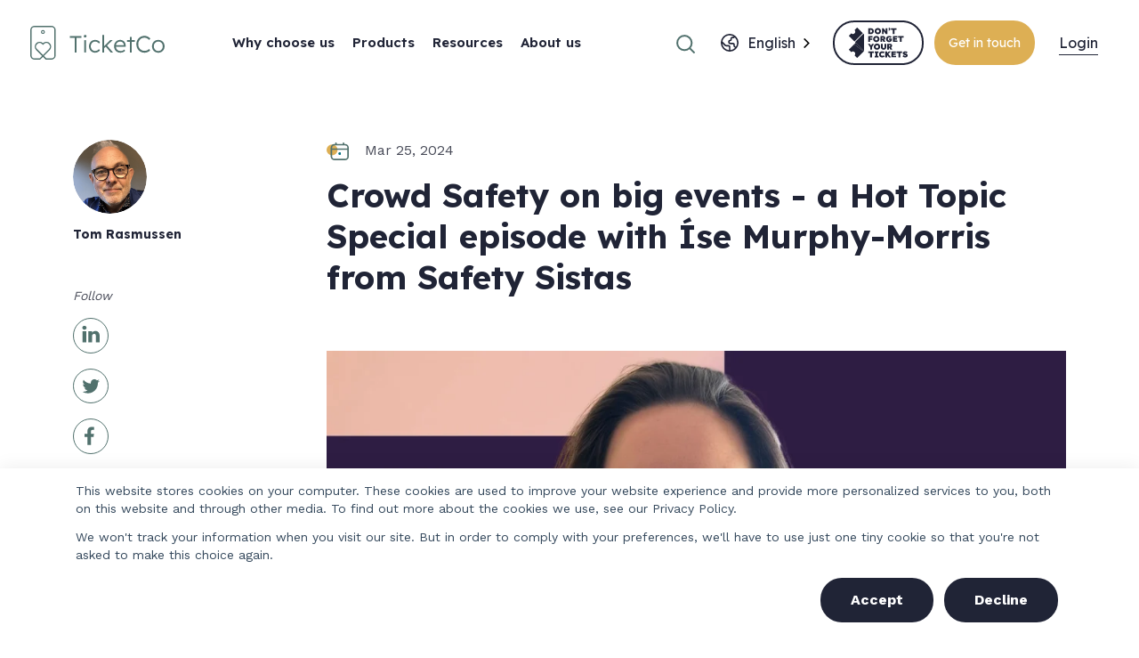

--- FILE ---
content_type: text/html; charset=UTF-8
request_url: https://ticketco.io/resources/experts-discuss-crowd-safety-in-major-events
body_size: 30726
content:
<!doctype html><!--[if lt IE 7]> <html class="no-js lt-ie9 lt-ie8 lt-ie7" lang="en" > <![endif]--><!--[if IE 7]>    <html class="no-js lt-ie9 lt-ie8" lang="en" >        <![endif]--><!--[if IE 8]>    <html class="no-js lt-ie9" lang="en" >               <![endif]--><!--[if gt IE 8]><!--><html class="no-js" lang="en"><!--<![endif]--><head>
    <meta charset="utf-8">
    <meta http-equiv="X-UA-Compatible" content="IE=edge,chrome=1">
    <meta name="author" content="Tom Rasmussen">
    <meta name="description" content="Experts discuss crowd safety in major events, emphasizing the importance of ticketing executives. Learn about risk management strategies and creating unforgettable experiences for event-goers.">
    <meta name="generator" content="HubSpot">
    <title>Crowd Safety on big events - a Hot Topic Special episode with Íse Murphy-Morris from Safety Sistas</title>
    <link rel="shortcut icon" href="https://ticketco.io/hubfs/Logo%20-%20the%20icon%20-%20green.png" data-wg-notranslate="">
    
<meta name="viewport" content="width=device-width, initial-scale=1">

    
    <meta property="og:description" content="Experts discuss crowd safety in major events, emphasizing the importance of ticketing executives. Learn about risk management strategies and creating unforgettable experiences for event-goers.">
    <meta property="og:title" content="Crowd Safety on big events - a Hot Topic Special episode with Íse Murphy-Morris from Safety Sistas">
    <meta name="twitter:description" content="Experts discuss crowd safety in major events, emphasizing the importance of ticketing executives. Learn about risk management strategies and creating unforgettable experiences for event-goers.">
    <meta name="twitter:title" content="Crowd Safety on big events - a Hot Topic Special episode with Íse Murphy-Morris from Safety Sistas">

    

    
    <style>
a.cta_button{-moz-box-sizing:content-box !important;-webkit-box-sizing:content-box !important;box-sizing:content-box !important;vertical-align:middle}.hs-breadcrumb-menu{list-style-type:none;margin:0px 0px 0px 0px;padding:0px 0px 0px 0px}.hs-breadcrumb-menu-item{float:left;padding:10px 0px 10px 10px}.hs-breadcrumb-menu-divider:before{content:'›';padding-left:10px}.hs-featured-image-link{border:0}.hs-featured-image{float:right;margin:0 0 20px 20px;max-width:50%}@media (max-width: 568px){.hs-featured-image{float:none;margin:0;width:100%;max-width:100%}}.hs-screen-reader-text{clip:rect(1px, 1px, 1px, 1px);height:1px;overflow:hidden;position:absolute !important;width:1px}
</style>

<link rel="stylesheet" href="https://ticketco.io/hubfs/hub_generated/module_assets/1/54458215392/1758192131781/module_header.min.css" data-wg-notranslate="">
<link rel="stylesheet" href="https://ticketco.io/hubfs/hub_generated/module_assets/1/55488987876/1763548119980/module_resources-post-sidebar.min.css" data-wg-notranslate="">
<link rel="stylesheet" href="https://ticketco.io/hubfs/hub_generated/module_assets/1/55489787865/1744375362442/module_resource-post-details.min.css" data-wg-notranslate="">
<link rel="stylesheet" href="https://ticketco.io/hubfs/hub_generated/module_assets/1/54642832360/1744375361619/module_post-hero-image.min.css" data-wg-notranslate="">
<link rel="stylesheet" href="https://ticketco.io/hubfs/hub_generated/module_assets/1/54642155977/1747401048558/module_resource-post-cta-banner.min.css" data-wg-notranslate="">
<link rel="stylesheet" href="https://ticketco.io/hubfs/hub_generated/module_assets/1/289073000675/1762336105917/module_faqs_Section_Blog.min.css" data-wg-notranslate="">
<link rel="stylesheet" href="https://ticketco.io/hubfs/hub_generated/module_assets/1/54642154710/1744375362848/module_resources-similar-posts.min.css" data-wg-notranslate="">
<link rel="stylesheet" href="https://ticketco.io/hubfs/hub_generated/module_assets/1/54622884088/1747400205925/module_newsletter-subscribe-banner.min.css" data-wg-notranslate="">
<link rel="stylesheet" href="https://ticketco.io/hubfs/hub_generated/module_assets/1/54458119652/1753085607552/module_footer.min.css" data-wg-notranslate="">
    <script type="application/ld+json">
{
  "mainEntityOfPage" : {
    "@type" : "WebPage",
    "@id" : "https://ticketco.io/resources/experts-discuss-crowd-safety-in-major-events"
  },
  "author" : {
    "name" : "Tom Rasmussen",
    "url" : "https://ticketco.io/resources/author/tom-rasmussen",
    "@type" : "Person"
  },
  "headline" : "Crowd Safety on big events - a Hot Topic Special episode with Íse Murphy-Morris from Safety Sistas",
  "datePublished" : "2024-03-25T09:00:00.000Z",
  "dateModified" : "2024-03-25T09:00:01.795Z",
  "publisher" : {
    "name" : "TicketCo",
    "logo" : {
      "url" : "https://26100044.fs1.hubspotusercontent-eu1.net/hubfs/26100044/marketing_templates/emails/logo-email-colour.png",
      "@type" : "ImageObject"
    },
    "@type" : "Organization"
  },
  "@context" : "https://schema.org",
  "@type" : "BlogPosting",
  "image" : [ "https://26100044.fs1.hubspotusercontent-eu1.net/hubfs/26100044/Podcast/%C3%8Dse%20Murphy-Morris%20N.jpg" ]
}
</script>


    
<!--  Added by GoogleAnalytics4 integration -->
<script>
var _hsp = window._hsp = window._hsp || [];
window.dataLayer = window.dataLayer || [];
function gtag(){dataLayer.push(arguments);}

var useGoogleConsentModeV2 = true;
var waitForUpdateMillis = 1000;


if (!window._hsGoogleConsentRunOnce) {
  window._hsGoogleConsentRunOnce = true;

  gtag('consent', 'default', {
    'ad_storage': 'denied',
    'analytics_storage': 'denied',
    'ad_user_data': 'denied',
    'ad_personalization': 'denied',
    'wait_for_update': waitForUpdateMillis
  });

  if (useGoogleConsentModeV2) {
    _hsp.push(['useGoogleConsentModeV2'])
  } else {
    _hsp.push(['addPrivacyConsentListener', function(consent){
      var hasAnalyticsConsent = consent && (consent.allowed || (consent.categories && consent.categories.analytics));
      var hasAdsConsent = consent && (consent.allowed || (consent.categories && consent.categories.advertisement));

      gtag('consent', 'update', {
        'ad_storage': hasAdsConsent ? 'granted' : 'denied',
        'analytics_storage': hasAnalyticsConsent ? 'granted' : 'denied',
        'ad_user_data': hasAdsConsent ? 'granted' : 'denied',
        'ad_personalization': hasAdsConsent ? 'granted' : 'denied'
      });
    }]);
  }
}

gtag('js', new Date());
gtag('set', 'developer_id.dZTQ1Zm', true);
gtag('config', 'G-S0PNVM4F1F');
</script>
<script async="" src="https://www.googletagmanager.com/gtag/js?id=G-S0PNVM4F1F"></script>

<!-- /Added by GoogleAnalytics4 integration -->


<!-- Google Tag Manager -->
<script>(function(w,d,s,l,i){w[l]=w[l]||[];w[l].push({'gtm.start':
new Date().getTime(),event:'gtm.js'});var f=d.getElementsByTagName(s)[0],
j=d.createElement(s),dl=l!='dataLayer'?'&l='+l:'';j.async=true;j.src=
'https://www.googletagmanager.com/gtm.js?id='+i+dl;f.parentNode.insertBefore(j,f);
})(window,document,'script','dataLayer','GTM-MJ88G88');</script>
<!-- End Google Tag Manager -->

<!-- Weglot -->
<script type="application/json" id="weglot-data">{"allLanguageUrls":{"en":"https://ticketco.io/resources/experts-discuss-crowd-safety-in-major-events","sv":"https://ticketco.io/sv/resources/experts-discuss-crowd-safety-in-major-events","no":"https://ticketco.io/no/resources/experts-discuss-crowd-safety-in-major-events"},"originalCanonicalUrl":"https://ticketco.io/resources/experts-discuss-crowd-safety-in-major-events","originalPath":"/resources/experts-discuss-crowd-safety-in-major-events","settings":{"auto_switch":true,"auto_switch_fallback":null,"category":9,"custom_settings":{"button_style":{"with_name":true,"full_name":true,"is_dropdown":true,"with_flags":true,"flag_type":"rectangle_mat","custom_css":""},"switchers":[{"style":{"with_name":true,"with_flags":true,"full_name":false,"flag_type":"square","size_scale":1},"opts":{"open_hover":true,"close_outside_click":false,"is_responsive":false,"display_device":"mobile","pixel_cutoff":768},"colors":{"text_active":"#000000","text_inactive":"#000000","text_hover":"#FFFFFF","bg_inactive":"#FFFFFF","bg_active":"#FFFFFF","bg_hover":"#3D46FB"},"location":{"target":".hero__intro-copy","sibling":"p:nth-child(3)"},"template":{"name":"vertical_expand","hash":"9553d2ccb0f6314a6def9452e982b5f2c688a8a4"}}],"translate_search":false,"loading_bar":true,"hide_switcher":false,"wait_transition":true,"definitions":{}},"deleted_at":null,"dynamics":[{"value":".caseStudyCard__body-quote"}],"excluded_blocks":[{"value":"link","description":null}],"excluded_paths":[{"excluded_languages":[],"language_button_displayed":false,"type":"CONTAIN","value":"ticketco.io/no/"},{"excluded_languages":[],"language_button_displayed":false,"type":"CONTAIN","value":"ticketco.io/sv/"},{"excluded_languages":[],"language_button_displayed":false,"type":"IS_EXACTLY","value":"/sv"},{"excluded_languages":[],"language_button_displayed":false,"type":"IS_EXACTLY","value":"/no/get-started"},{"excluded_languages":[],"language_button_displayed":false,"type":"IS_EXACTLY","value":"/pakker"},{"excluded_languages":[],"language_button_displayed":false,"type":"CONTAIN","value":"/produkt/"},{"excluded_languages":[],"language_button_displayed":false,"type":"IS_EXACTLY","value":"/om-oss"},{"excluded_languages":[],"language_button_displayed":false,"type":"IS_EXACTLY","value":"/kontakt-oss"},{"excluded_languages":[],"language_button_displayed":false,"type":"CONTAIN","value":"/lösningar/"},{"excluded_languages":[],"language_button_displayed":false,"type":"IS_EXACTLY","value":"/paket"},{"excluded_languages":[],"language_button_displayed":false,"type":"IS_EXACTLY","value":"/billettsalg"},{"excluded_languages":[],"language_button_displayed":false,"type":"IS_EXACTLY","value":"/produkt/abonnement"},{"excluded_languages":[],"language_button_displayed":false,"type":"IS_EXACTLY","value":"/investerare"},{"excluded_languages":[],"language_button_displayed":false,"type":"START_WITH","value":"/resurser/"},{"excluded_languages":[],"language_button_displayed":false,"type":"CONTAIN","value":"/ressurser/"},{"excluded_languages":[],"language_button_displayed":false,"type":"IS_EXACTLY","value":"/hs-search-results"},{"excluded_languages":[],"language_button_displayed":false,"type":"START_WITH","value":"/404"},{"excluded_languages":[],"language_button_displayed":false,"type":"IS_EXACTLY","value":"/webinars/author/ticketco"},{"excluded_languages":[],"language_button_displayed":false,"type":"IS_EXACTLY","value":"/podcasts/author/tom-rasmussen/page"},{"excluded_languages":[],"language_button_displayed":false,"type":"IS_EXACTLY","value":"/resources/tag/festivals"},{"excluded_languages":[],"language_button_displayed":false,"type":"IS_EXACTLY","value":"/resources/author/greig-box-turnbull"},{"excluded_languages":[],"language_button_displayed":false,"type":"IS_EXACTLY","value":"/en/the-ticketco-story"},{"excluded_languages":[],"language_button_displayed":false,"type":"START_WITH","value":"/resources/author/"},{"excluded_languages":[],"language_button_displayed":false,"type":"START_WITH","value":"/podcasts/author/"},{"excluded_languages":[],"language_button_displayed":false,"type":"START_WITH","value":"/turnstile-talks/author/"},{"excluded_languages":[],"language_button_displayed":false,"type":"CONTAIN","value":"/en/"},{"excluded_languages":[],"language_button_displayed":false,"type":"CONTAIN","value":"/resurser/"},{"excluded_languages":[],"language_button_displayed":false,"type":"CONTAIN","value":"/losninger/"},{"excluded_languages":[],"language_button_displayed":false,"type":"IS_EXACTLY","value":"/en/product-ticketco-spark"},{"excluded_languages":[],"language_button_displayed":false,"type":"IS_EXACTLY","value":"/en/product-ticketco-validator"},{"excluded_languages":[],"language_button_displayed":false,"type":"IS_EXACTLY","value":"/resources/author/ticketco/page"},{"excluded_languages":[],"language_button_displayed":false,"type":"IS_EXACTLY","value":"/resources/tag/verification"},{"excluded_languages":[],"language_button_displayed":false,"type":"IS_EXACTLY","value":"/podcasts/author/tom-rasmussen"},{"excluded_languages":[],"language_button_displayed":false,"type":"IS_EXACTLY","value":"/resources/tag/hybrid-events"},{"excluded_languages":[],"language_button_displayed":false,"type":"IS_EXACTLY","value":"/resources/tag/theatre"},{"excluded_languages":[],"language_button_displayed":false,"type":"IS_EXACTLY","value":"/resources/author/carl-erik-michalsen-moberg/page"},{"excluded_languages":[],"language_button_displayed":false,"type":"IS_EXACTLY","value":"/resources/tag/insights/page"},{"excluded_languages":[],"language_button_displayed":false,"type":"IS_EXACTLY","value":"/turnstile-talks/author/ticketco"},{"excluded_languages":[],"language_button_displayed":false,"type":"IS_EXACTLY","value":"/resources/author/shaun-reynolds"},{"excluded_languages":[],"language_button_displayed":false,"type":"IS_EXACTLY","value":"/resources/tag/marketing/page"},{"excluded_languages":[],"language_button_displayed":false,"type":"IS_EXACTLY","value":"/resources/tag/arts-culture"},{"excluded_languages":[],"language_button_displayed":false,"type":"IS_EXACTLY","value":"/resources/tag/how-to"},{"excluded_languages":[],"language_button_displayed":false,"type":"IS_EXACTLY","value":"/resources/tag/marketing"},{"excluded_languages":[],"language_button_displayed":false,"type":"IS_EXACTLY","value":"/resources/broadcasting-a-documentary-online"},{"excluded_languages":[],"language_button_displayed":false,"type":"IS_EXACTLY","value":"/company/innovation"},{"excluded_languages":[],"language_button_displayed":false,"type":"START_WITH","value":"/the-founders-letter"},{"excluded_languages":[],"language_button_displayed":false,"type":"START_WITH","value":"/billettsystem-volleyball"},{"excluded_languages":[],"language_button_displayed":false,"type":"START_WITH","value":"/billettsystem-festivaler-venues"},{"excluded_languages":[],"language_button_displayed":false,"type":"START_WITH","value":"/tack-venues"},{"excluded_languages":[],"language_button_displayed":false,"type":"START_WITH","value":"/sport/thank-you"},{"excluded_languages":[],"language_button_displayed":false,"type":"START_WITH","value":"/biljettsystem-festivaler-venues"},{"excluded_languages":[],"language_button_displayed":false,"type":"START_WITH","value":"/ticketing-manager-of-the-year-award-2026"}],"external_enabled":true,"host":"ticketco.io","is_dns_set":true,"is_https":true,"language_from":"en","language_from_custom_flag":null,"language_from_custom_name":null,"languages":[{"connect_host_destination":null,"custom_code":null,"custom_flag":null,"custom_local_name":null,"custom_name":null,"enabled":true,"language_to":"sv"},{"connect_host_destination":null,"custom_code":null,"custom_flag":null,"custom_local_name":null,"custom_name":null,"enabled":true,"language_to":"no"}],"media_enabled":false,"page_views_enabled":true,"technology_id":12,"technology_name":"Other","translation_engine":3,"url_type":"SUBDIRECTORY","versions":{"translation":1768901273,"slugTranslation":1757924255}}}</script>
<script type="text/javascript" src="https://cdn.weglot.com/weglot.min.js"></script>
<script>
    Weglot.initialize({
        api_key: 'wg_cdbd657bd46a8b19188e1681e53f9c554'
    });
</script>
<!-- End Weglot -->
<link rel="amphtml" href="https://ticketco.io/resources/experts-discuss-crowd-safety-in-major-events?hs_amp=true" data-wg-notranslate="">

<meta property="og:image" content="https://ticketco.io/hubfs/Podcast/%C3%8Dse%20Murphy-Morris%20N.jpg">
<meta property="og:image:width" content="1920">
<meta property="og:image:height" content="1080">
<meta property="og:image:alt" content="Experts discuss crowd safety in major events, emphasizing the importance of ticketing executives.">
<meta name="twitter:image" content="https://ticketco.io/hubfs/Podcast/%C3%8Dse%20Murphy-Morris%20N.jpg">
<meta name="twitter:image:alt" content="Experts discuss crowd safety in major events, emphasizing the importance of ticketing executives.">

<meta property="og:url" content="https://ticketco.io/resources/experts-discuss-crowd-safety-in-major-events">
<meta name="twitter:card" content="summary_large_image">

<link rel="canonical" href="https://ticketco.io/resources/experts-discuss-crowd-safety-in-major-events" data-wg-notranslate="">

<meta property="og:type" content="article">
<link rel="alternate" type="application/rss+xml" href="https://ticketco.io/resources/rss.xml" data-wg-notranslate="">
<meta name="twitter:domain" content="ticketco.io">
<script src="//platform.linkedin.com/in.js" type="text/javascript">
    lang: en_US
</script>

<meta http-equiv="content-language" content="en">
<link rel="stylesheet" href="//7052064.fs1.hubspotusercontent-na1.net/hubfs/7052064/hub_generated/template_assets/DEFAULT_ASSET/1767723259071/template_layout.min.css" data-wg-notranslate="">





    
    

<link href="https://ticketco.io/resources/experts-discuss-crowd-safety-in-major-events" hreflang="en" rel="alternate"><link href="https://ticketco.io/sv/resources/experts-discuss-crowd-safety-in-major-events" hreflang="sv" rel="alternate"><link href="https://ticketco.io/no/resources/experts-discuss-crowd-safety-in-major-events" hreflang="no" rel="alternate"></head>
<body class="template-resourcesL2   hs-content-id-97024190931 hs-blog-post hs-blog-id-54642187498" style="">
    <div class="header-container-wrapper">
    <div class="header-container container-fluid">

<div class="row-fluid-wrapper row-depth-1 row-number-1 ">
<div class="row-fluid ">
<div class="span12 widget-span widget-type-custom_widget " style="" data-widget-type="custom_widget" data-x="0" data-w="12">
<div id="hs_cos_wrapper_module_163847771106993" class="hs_cos_wrapper hs_cos_wrapper_widget hs_cos_wrapper_type_module" style="" data-hs-cos-general-type="widget" data-hs-cos-type="module">









<link rel="preconnect" href="https://fonts.googleapis.com" data-wg-notranslate="">
<link rel="preconnect" href="https://fonts.gstatic.com" crossorigin="" data-wg-notranslate="">


<link rel="preload" as="style" href="https://fonts.googleapis.com/css2?family=Lexend:wght@300;400;500;600;700;800&amp;display=swap" data-wg-notranslate="">
<link rel="preload" as="style" href="https://fonts.googleapis.com/css2?family=Work+Sans:wght@300;400;500;600;700&amp;display=swap" data-wg-notranslate="">


<link rel="stylesheet" media="print" onload="this.onload=null;this.removeAttribute('media');" href="https://fonts.googleapis.com/css2?family=Lexend:wght@300;400;500;600;700;800&amp;display=swap" data-wg-notranslate="">
<link rel="stylesheet" media="print" onload="this.onload=null;this.removeAttribute('media');" href="https://fonts.googleapis.com/css2?family=Work+Sans:wght@300;400;500;600;700&amp;display=swap" data-wg-notranslate="">



<noscript>
  <link rel="stylesheet" href="https://fonts.googleapis.com/css2?family=Lexend:wght@300;400;500;600;700;800&amp;display=swap" data-wg-notranslate="">
  <link rel="stylesheet" href="https://fonts.googleapis.com/css2?family=Work+Sans:wght@300;400;500;600;700&amp;display=swap" data-wg-notranslate="">
</noscript>


<link rel="dns-prefetch" href="https://js.hsleadflows.net/leadflows.js/" data-wg-notranslate="">
<link href="https://ticketco.io/hubfs/hub_generated/template_assets/1/54460620531/1744229958452/template_bootstrap-min.min.css" rel="preload" as="style" onload="this.rel='stylesheet'" data-wg-notranslate="">
<link href="https://ticketco.io/hubfs/hub_generated/template_assets/1/54460599268/1744229959254/template_slick-min.min.css" rel="preload" as="style" onload="this.rel='stylesheet'" data-wg-notranslate="">
<link href="https://ticketco.io/hubfs/hub_generated/template_assets/1/117028791272/1744229960956/template_glide-min.min.css" rel="preload" as="style" onload="this.rel='stylesheet'" data-wg-notranslate="">
<link href="https://ticketco.io/hubfs/hub_generated/template_assets/1/54458208505/1767614957771/template_style.min.css" rel="preload" as="style" onload="this.rel='stylesheet'" data-wg-notranslate="">


<noscript><link rel="stylesheet" href="https://ticketco.io/hubfs/hub_generated/template_assets/1/54460620531/1744229958452/template_bootstrap-min.min.css" data-wg-notranslate=""></noscript>
<noscript><link rel="stylesheet" href="https://ticketco.io/hubfs/hub_generated/template_assets/1/54460599268/1744229959254/template_slick-min.min.css" data-wg-notranslate=""></noscript>
<noscript><link rel="stylesheet" href="https://ticketco.io/hubfs/hub_generated/template_assets/1/117028791272/1744229960956/template_glide-min.min.css" data-wg-notranslate=""></noscript>
<noscript><link rel="stylesheet" href="https://ticketco.io/hubfs/hub_generated/template_assets/1/54458208505/1767614957771/template_style.min.css" data-wg-notranslate=""></noscript>


<script src="https://ticketco.io/hubfs/hub_generated/template_assets/1/54460620520/1744229964487/template_jquery.min.js"></script>















  
  













<a href="#main-menu" class="skip-link" style="position: absolute; top: -100px;" role="button" tabindex="" aria-label="Skip to main menu">Skip to main menu</a>
<a href="#footer" class="skip-link" style="position: absolute; top: -100px;" role="button" tabindex="0" aria-label="Skip to footer">Skip to footer</a>







<header id="main-menu" class="header header--dark">

  
  
  

  <div class="container-fluid">
    <div class="row justify-content-between align-items-center">

      <div class="col-5 col-sm-3 col-lg-2 d-flex align-items-center">
        <div class="header__logo">
          <a href="https://start.ticketco.events/en" tabindex="0" aria-describedby="description-of-header-logo">
            
              <svg id="Layer_1-2" xmlns="http://www.w3.org/2000/svg" width="150.688" height="37.936" viewBox="0 0 150.688 37.936" role="presentation">
  <g id="Group_3169" data-name="Group 3169">
    <path id="Path_115211" data-name="Path 115211" d="M152.61,41.018H157.9V57.512h2.061V41.018h5.5V39.01H152.61Z" transform="translate(-108.129 -27.64)" fill="#51716d"></path>
    <rect id="Rectangle_14715" data-name="Rectangle 14715" width="1.982" height="13.798" transform="translate(60.553 16.075)" fill="#51716d"></rect>
    <path id="Path_115212" data-name="Path 115212" d="M207.447,35.02a1.484,1.484,0,0,0-1.122.4,1.458,1.458,0,0,0-.385,1.058,1.4,1.4,0,0,0,.385,1.043,1.519,1.519,0,0,0,1.122.385,1.474,1.474,0,0,0,1.11-.4,1.4,1.4,0,0,0,.4-1.032,1.412,1.412,0,0,0-.4-1.07A1.531,1.531,0,0,0,207.447,35.02Z" transform="translate(-145.915 -24.813)" fill="#51716d"></path>
    <path id="Path_115213" data-name="Path 115213" d="M230.452,56.689A4.749,4.749,0,0,1,232.976,56a5.116,5.116,0,0,1,2.367.609,5.739,5.739,0,0,1,1.944,1.612l1.163-1.428a5.946,5.946,0,0,0-2.326-1.944,7.34,7.34,0,0,0-3.224-.7,6.714,6.714,0,0,0-3.5.924,6.561,6.561,0,0,0-2.431,2.55,8.114,8.114,0,0,0,0,7.374,6.7,6.7,0,0,0,2.419,2.565,6.543,6.543,0,0,0,3.489.939,7.207,7.207,0,0,0,3.119-.714,6.329,6.329,0,0,0,2.4-1.9l-1.163-1.428a5.4,5.4,0,0,1-4.282,2.169,4.622,4.622,0,0,1-2.483-.688,4.9,4.9,0,0,1-1.758-1.889,5.683,5.683,0,0,1-.647-2.737,5.788,5.788,0,0,1,.635-2.737,4.777,4.777,0,0,1,1.758-1.889h-.006Z" transform="translate(-160.185 -38.367)" fill="#51716d"></path>
    <path id="Path_115214" data-name="Path 115214" d="M288.707,41.142h-2.67l-6.925,6.794V35.38H277.13V54.94h1.982V50.289l1.9-1.822,5.576,6.474h2.591l-6.739-7.823Z" transform="translate(-196.355 -25.068)" fill="#51716d"></path>
    <path id="Path_115215" data-name="Path 115215" d="M332.671,54.92a6.181,6.181,0,0,0-3.264-.86,6.707,6.707,0,0,0-3.556.939,6.562,6.562,0,0,0-2.419,2.577,7.885,7.885,0,0,0-.871,3.754,7.446,7.446,0,0,0,.9,3.7,6.391,6.391,0,0,0,2.5,2.512,7.328,7.328,0,0,0,3.661.9,7.763,7.763,0,0,0,3.014-.595,7.486,7.486,0,0,0,2.352-1.492l-1.032-1.428a6.948,6.948,0,0,1-2.128,1.309,5.935,5.935,0,0,1-1.944.329,5.224,5.224,0,0,1-3.754-1.335,5.147,5.147,0,0,1-1.533-3.582h10.945l.026-.924a7.05,7.05,0,0,0-.714-3.451,5.775,5.775,0,0,0-2.18-2.352h0Zm.886,5.063h-8.881a4.517,4.517,0,0,1,1.548-3,4.889,4.889,0,0,1,3.186-1.017,4.135,4.135,0,0,1,2.18.554A3.958,3.958,0,0,1,333,57.96a4.153,4.153,0,0,1,.554,1.836v.184h0Z" transform="translate(-228.544 -38.303)" fill="#51716d"></path>
    <path id="Path_115216" data-name="Path 115216" d="M377.814,42.73h-1.982v3.62H372.71v1.9h3.122V60.148h1.982V48.253H381.3v-1.9h-3.489Z" transform="translate(-264.077 -30.276)" fill="#51716d"></path>
    <path id="Path_115217" data-name="Path 115217" d="M413.855,41.559a6.8,6.8,0,0,1,3.556-.939,6.369,6.369,0,0,1,2.827.688,7.217,7.217,0,0,1,2.4,1.9l1.428-1.481a6.935,6.935,0,0,0-1.758-1.638,9.327,9.327,0,0,0-2.34-1.122,8.281,8.281,0,0,0-2.565-.411,9.1,9.1,0,0,0-3.582.7,8.678,8.678,0,0,0-2.883,1.97,9.088,9.088,0,0,0-1.915,2.988,9.954,9.954,0,0,0-.688,3.728,10.078,10.078,0,0,0,1.178,4.929,8.663,8.663,0,0,0,3.224,3.369,9.014,9.014,0,0,0,4.693,1.215,9.164,9.164,0,0,0,2.419-.329,10.006,10.006,0,0,0,2.221-.9,6,6,0,0,0,1.653-1.309l-1.058-1.717a5.934,5.934,0,0,1-2.18,1.586,6.831,6.831,0,0,1-2.816.609,7.28,7.28,0,0,1-3.74-.95,6.723,6.723,0,0,1-2.539-2.617,7.949,7.949,0,0,1-.912-3.885,7.68,7.68,0,0,1,.9-3.792,6.65,6.65,0,0,1,2.472-2.591v-.006Z" transform="translate(-289.322 -27.321)" fill="#51716d"></path>
    <path id="Path_115218" data-name="Path 115218" d="M481.71,57.623a6.693,6.693,0,0,0-2.512-2.539,7.119,7.119,0,0,0-3.635-.924,7.206,7.206,0,0,0-3.646.924,6.641,6.641,0,0,0-2.524,2.539,7.323,7.323,0,0,0-.912,3.675,7.491,7.491,0,0,0,.912,3.713,6.729,6.729,0,0,0,2.524,2.565,7.53,7.53,0,0,0,7.281,0,6.762,6.762,0,0,0,2.512-2.565,7.452,7.452,0,0,0,.912-3.713A7.285,7.285,0,0,0,481.71,57.623Zm-1.8,6.409a4.977,4.977,0,0,1-1.772,1.9,4.776,4.776,0,0,1-2.577.7,4.848,4.848,0,0,1-2.591-.7,4.94,4.94,0,0,1-1.784-1.9,5.683,5.683,0,0,1-.647-2.737,5.6,5.6,0,0,1,.647-2.722,4.769,4.769,0,0,1,1.784-1.862,4.985,4.985,0,0,1,2.591-.673,4.91,4.91,0,0,1,2.577.673,4.823,4.823,0,0,1,1.772,1.862,5.609,5.609,0,0,1,.647,2.722A5.691,5.691,0,0,1,479.911,64.032Z" transform="translate(-331.933 -38.374)" fill="#51716d"></path>
    <path id="Path_115219" data-name="Path 115219" d="M23.688,0H4.795A4.8,4.8,0,0,0,0,4.795V33.14a4.8,4.8,0,0,0,4.795,4.795h5.748a1.317,1.317,0,0,0,.93-.385l.595-.595,2.2-2.2,1.965,2.2.595.595a1.315,1.315,0,0,0,.93.385h5.931a4.8,4.8,0,0,0,4.795-4.795V4.795A4.8,4.8,0,0,0,23.685,0h0ZM14.241,32.677,13.536,32,7.66,26.121a3.968,3.968,0,1,1,5.611-5.614l.976.976.976-.976a3.969,3.969,0,0,1,5.646.032,4.008,4.008,0,0,1-.07,5.617l-5.838,5.835-.72.679v.006Zm12.775.461a3.331,3.331,0,0,1-3.329,3.329H18.024l-2.737-2.737L21.834,27.2a5.477,5.477,0,0,0,.082-7.677,5.39,5.39,0,0,0-3.885-1.635,5.316,5.316,0,0,0-3.783,1.533,5.433,5.433,0,0,0-7.625,7.741l6.616,6.573L10.5,36.469l.047.015a.263.263,0,0,0-.061.023l.015-.038H4.795A3.331,3.331,0,0,1,1.466,33.14V4.795A3.331,3.331,0,0,1,4.795,1.466H23.688a3.331,3.331,0,0,1,3.329,3.329V33.14h0Z" fill="#51716d"></path>
    <path id="Path_115220" data-name="Path 115220" d="M43.326,16.14a2.206,2.206,0,1,0,2.206,2.206A2.21,2.21,0,0,0,43.326,16.14Zm0,3.247a1.041,1.041,0,1,1,1.041-1.041A1.041,1.041,0,0,1,43.326,19.387Z" transform="translate(-29.135 -11.436)" fill="#51716d"></path>
  </g>
</svg>
            
            <span class="visually-hidden">TicketCo logo</span>
          </a>
          <span id="description-of-header-logo" aria-labelledby="description-of-header-logo" class="visually-hidden">TicketCo homepage</span>
        </div>
      </div>

      <div class="col-xl-5 col-xxl-5 header__hideOnMobile">
        <nav class="header__mainMenu d-none d-xl-flex">
          <ul class="header__mainMenu-ul reset-list">
            
              
              

              <li class="header__li header__depth--1 header__li-hasChildren d-flex flex-align">
                <a class="header__link header__parentLink flex-align  " href="javascript:void(0);" role="button" tabindex="0" aria-label="Why choose us" data-menu="why-choose-us">
                  Why choose us
                </a>
              </li>
              
            
              
              

              <li class="header__li header__depth--1 header__li-hasChildren d-flex flex-align">
                <a class="header__link header__parentLink flex-align  " href="javascript:void(0);" role="button" tabindex="0" aria-label="Products" data-menu="products">
                  Products
                </a>
              </li>
              
            
              
              

              <li class="header__li header__depth--1 header__li-hasChildren d-flex flex-align">
                <a class="header__link header__parentLink flex-align  " href="javascript:void(0);" role="button" tabindex="0" aria-label="Resources" data-menu="resources">
                  Resources
                </a>
              </li>
              
            
              
              

              <li class="header__li header__depth--1 header__li-hasChildren d-flex flex-align">
                <a class="header__link header__parentLink flex-align  " href="javascript:void(0);" role="button" tabindex="0" aria-label="About us" data-menu="about-us">
                  About us
                </a>
              </li>
              
            
          </ul>
        </nav>
        

<div class="header__dropdownContainer" style="opacity: 0;">
    
      
    
      
        
          
            
          <div class="header__submenu column-count-1" data-menu="why-choose-us">
            <div class="header__submenu-inner header__submenu-inner--content background--white">
              
              
              <div class="header__submenu-wrapper header__submenu-wrapper--1-column ">
                
                  
                    <div class="header__submenu-box">
                      <ul class="reset-list">
                        
                          
                            <li class="header__submenu-box-subhead d-flex align-items-start">
                              
                                
                                <div class="header__submenu-box-ico"><img src="https://ticketco.io/hubfs/website/vectors/menu-icons/solutions-dropdown/overview.svg" alt="TicketCo Overview Icon" loading="eager"></div>
                                
                              <span>Platform &amp; Features</span>
                              
                            </li>
                          
                        
                          
                              <li class="header__submenu-box-li" data-depth="2">
                                
                                <a class="font-body-medium d-flex align-items-start" href="https://ticketco.io/custom-ticketing-experience" role="button" tabindex="0" aria-label="Custom Ticketing Experience">
                                  
                                  <span class="header__submenu-box-text">
                                  <span>Custom Ticketing Experience</span>
                                  
                                  </span>
                                </a>
                              </li>
                          
                        
                          
                              <li class="header__submenu-box-li" data-depth="2">
                                
                                <a class="font-body-medium d-flex align-items-start" href="https://ticketco.io/scalable-ticketing-for-leagues" role="button" tabindex="0" aria-label="Scalable Ticketing for Leagues">
                                  
                                  <span class="header__submenu-box-text">
                                  <span>Scalable Ticketing for Leagues</span>
                                  
                                  </span>
                                </a>
                              </li>
                          
                        
                          
                              <li class="header__submenu-box-li" data-depth="2">
                                
                                <a class="font-body-medium d-flex align-items-start" href="https://ticketco.io/season-tickets-flexible-solutions-for-every-fan" role="button" tabindex="0" aria-label="Season Tickets">
                                  
                                  <span class="header__submenu-box-text">
                                  <span>Season Tickets</span>
                                  
                                  </span>
                                </a>
                              </li>
                          
                        
                          
                            <li class="header__submenu-box-subhead d-flex align-items-start">
                              
                                
                                <div class="header__submenu-box-ico"><img src="https://ticketco.io/hubfs/website/vectors/menu-icons/solutions-dropdown/create-new-revenue-opportunities.svg" alt="TicketCo Benefits Icon" loading="eager"></div>
                                
                              <span>Core Benefits &amp; Outcomes</span>
                              
                            </li>
                          
                        
                          
                              <li class="header__submenu-box-li" data-depth="2">
                                
                                <a class="font-body-medium d-flex align-items-start" href="https://ticketco.io/own-your-fan-data" role="button" tabindex="0" aria-label="Own Your Fan Data">
                                  
                                  <span class="header__submenu-box-text">
                                  <span>Own Your Fan Data</span>
                                  
                                  </span>
                                </a>
                              </li>
                          
                        
                          
                              <li class="header__submenu-box-li" data-depth="2">
                                
                                <a class="font-body-medium d-flex align-items-start" href="https://ticketco.io/instant-matchday-sales-and-fast-entry" role="button" tabindex="0" aria-label="Instant Matchday Sales">
                                  
                                  <span class="header__submenu-box-text">
                                  <span>Instant Matchday Sales</span>
                                  
                                  </span>
                                </a>
                              </li>
                          
                        
                          
                              <li class="header__submenu-box-li" data-depth="2">
                                
                                <a class="font-body-medium d-flex align-items-start" href="https://ticketco.io/mid-season-change-stay-ahead-of-the-game" role="button" tabindex="0" aria-label="Mid-Season Change">
                                  
                                  <span class="header__submenu-box-text">
                                  <span>Mid-Season Change</span>
                                  
                                  </span>
                                </a>
                              </li>
                          
                        
                          
                            <li class="header__submenu-box-subhead d-flex align-items-start">
                              
                                
                                <div class="header__submenu-box-ico"><img src="https://ticketco.io/hubfs/website/vectors/menu-icons/solutions-dropdown/improving-fan-experience.svg" alt="TicketCo Support Icon" loading="eager"></div>
                                
                              <span>Partnership &amp; Support</span>
                              
                            </li>
                          
                        
                          
                              <li class="header__submenu-box-li" data-depth="2">
                                
                                <a class="font-body-medium d-flex align-items-start" href="https://ticketco.io/seamless-onboarding-with-ticketco" role="button" tabindex="0" aria-label="Seamless Onboarding">
                                  
                                  <span class="header__submenu-box-text">
                                  <span>Seamless Onboarding</span>
                                  
                                  </span>
                                </a>
                              </li>
                          
                        
                          
                              <li class="header__submenu-box-li" data-depth="2">
                                
                                <a class="font-body-medium d-flex align-items-start" href="https://ticketco.io/comprehensive-support-tailored-to-your-clubs-needs" role="button" tabindex="0" aria-label="Comprehensive Support">
                                  
                                  <span class="header__submenu-box-text">
                                  <span>Comprehensive Support</span>
                                  
                                  </span>
                                </a>
                              </li>
                          
                        
                      </ul>
                    </div>
                  
                
                  
                
              </div>
              
                
              
                
                  
                    
                    
                      <article class="headerCard headerCard--cta-col basicCard background--white position-relative stagger">
                        
                        
                        

                          <a class="headerCard__link link-absolute" href="https://ticketco.io/why-choose-ticketco" tabindex="0">
                            <span class="visually-hidden">Link to The Complete Ticketing Solution</span>
                          </a>
                        
                        
                        

                        <div class="headerCard__header basicCard__header">

                        <img class="basicCard__header-image lazy" src="https://ticketco.io/hubfs/website/images/on-page-graphics/Turnstile%20Norway.jpg" alt="Why Choose TicketCo?" loading="lazy">
                        </div>

                        
                        
                        

                        <div class="basicCard__wrapper">

                          <div class="basicCard__body">
                            <div class="headerCard__body-copy">
                              <span class="headerCard__body-title font-lexend d-block" role="heading" aria-level="3">The Complete Ticketing Solution</span>
                              <span class="headerCard__body-copy d-block">Get an overview of how TicketCo drives revenue and enhances fan   experiences.</span>
                            </div>
                          </div>

                          
                            <div class="basicCard__footer headerCard__footer d-flex justify-content-between align-items-center">
                              <span class="basicCard__footer-text headerCard__footer-text heading heading--gold">Learn more &gt;</span>
                            </div>
                          

                        </div>
                      </article>
                    
                  
                
              
            </div>
          </div>
        
      
    
      
    
      
    
      
    
      
    
      
    
      
    
      
    
      
    
      
    
      
    
      
    
      
    
      
    
      
    
      
        
          
            
          <div class="header__submenu column-count-1" data-menu="products">
            <div class="header__submenu-inner header__submenu-inner--content background--white">
              
              
              <div class="header__submenu-wrapper header__submenu-wrapper--2-column addGrid" style="grid-template-columns: repeat(2, 1fr);">
                
                  
                    <div class="header__submenu-box">
                      <ul class="reset-list">
                        
                          
                              <li class="header__submenu-box-li" data-depth="2">
                                
                                <a class="font-body-medium d-flex align-items-start" href="https://ticketco.io/ticketco-flex" role="button" tabindex="0" aria-label="TicketCo Flex">
                                  
                                  <div class="header__submenu-box-ico"><img src="https://ticketco.io/hubfs/Products/Logos/TC_Flex_Logo_icon_Colour.svg" alt="Flex Icon" loading="eager"></div>
                                  
                                  <span class="header__submenu-box-text">
                                  <span>TicketCo Flex</span>
                                  
                                  <span>Design your own customer journey</span>
                                  
                                  </span>
                                </a>
                              </li>
                          
                        
                          
                              <li class="header__submenu-box-li" data-depth="2">
                                
                                <a class="font-body-medium d-flex align-items-start" href="https://ticketco.io/ticketco-flow" role="button" tabindex="0" aria-label="TicketCo Flow">
                                  
                                  <div class="header__submenu-box-ico"><img class="menu-icon" src="https://ticketco.io/hs-fs/hubfs/Products/Flow/TC_Flow_Logo_icon_Colour.png?width=24&amp;height=24&amp;name=TC_Flow_Logo_icon_Colour.png" alt="Validator Icon" loading="eager" width="24" height="24" style="display:block; object-fit:contain; max-width:none; max-height:none;" srcset="https://ticketco.io/hs-fs/hubfs/Products/Flow/TC_Flow_Logo_icon_Colour.png?width=12&amp;height=12&amp;name=TC_Flow_Logo_icon_Colour.png 12w, https://ticketco.io/hs-fs/hubfs/Products/Flow/TC_Flow_Logo_icon_Colour.png?width=24&amp;height=24&amp;name=TC_Flow_Logo_icon_Colour.png 24w, https://ticketco.io/hs-fs/hubfs/Products/Flow/TC_Flow_Logo_icon_Colour.png?width=36&amp;height=36&amp;name=TC_Flow_Logo_icon_Colour.png 36w, https://ticketco.io/hs-fs/hubfs/Products/Flow/TC_Flow_Logo_icon_Colour.png?width=48&amp;height=48&amp;name=TC_Flow_Logo_icon_Colour.png 48w, https://ticketco.io/hs-fs/hubfs/Products/Flow/TC_Flow_Logo_icon_Colour.png?width=60&amp;height=60&amp;name=TC_Flow_Logo_icon_Colour.png 60w, https://ticketco.io/hs-fs/hubfs/Products/Flow/TC_Flow_Logo_icon_Colour.png?width=72&amp;height=72&amp;name=TC_Flow_Logo_icon_Colour.png 72w" sizes="(max-width: 24px) 100vw, 24px"></div>
                                  
                                  <span class="header__submenu-box-text">
                                  <span>TicketCo Flow</span>
                                  
                                  <span>The Smartest Way to Sell Tickets Online</span>
                                  
                                  </span>
                                </a>
                              </li>
                          
                        
                          
                              <li class="header__submenu-box-li" data-depth="2">
                                
                                <a class="font-body-medium d-flex align-items-start" href="https://ticketco.io/product-ticketco-fly" role="button" tabindex="0" aria-label="TicketCo Fly">
                                  
                                  <div class="header__submenu-box-ico"><img src="https://ticketco.io/hubfs/Products/Logos/TC_Fly_Logo_icon_Colour.svg" alt="Fly Icon" loading="eager"></div>
                                  
                                  <span class="header__submenu-box-text">
                                  <span>TicketCo Fly</span>
                                  
                                  <span>Small Device. Big Intelligence.</span>
                                  
                                  </span>
                                </a>
                              </li>
                          
                        
                          
                              <li class="header__submenu-box-li" data-depth="2">
                                
                                <a class="font-body-medium d-flex align-items-start" href="https://ticketco.io/product-ticketco-admin" role="button" tabindex="0" aria-label="TicketCo Admin">
                                  
                                  <div class="header__submenu-box-ico"><img src="https://ticketco.io/hubfs/Products/Logos/TC_Admin_Logo_icon_Colour.svg" alt="Admin Icon" loading="eager"></div>
                                  
                                  <span class="header__submenu-box-text">
                                  <span>TicketCo Admin</span>
                                  
                                  <span>Operational power. Simple to use.</span>
                                  
                                  </span>
                                </a>
                              </li>
                          
                        
                          
                              <li class="header__submenu-box-li" data-depth="2">
                                
                                <a class="font-body-medium d-flex align-items-start" href="https://ticketco.io/ticketco-direct" role="button" tabindex="0" aria-label="TicketCo Direct">
                                  
                                  <div class="header__submenu-box-ico"><img src="https://ticketco.io/hubfs/Products/Logos/TC_Direct_Logo_icon_Colour.svg" alt="Direct Icon" loading="eager"></div>
                                  
                                  <span class="header__submenu-box-text">
                                  <span>TicketCo Direct</span>
                                  
                                  <span>A smarter way to handle matchday ticketing &amp; sales</span>
                                  
                                  </span>
                                </a>
                              </li>
                          
                        
                      </ul>
                    </div>
                  
                
                  
                    <div class="header__submenu-box">
                      <ul class="reset-list">
                        
                          
                              <li class="header__submenu-box-li" data-depth="2">
                                
                                <a class="font-body-medium d-flex align-items-start" href="https://ticketco.io/product-ticketco-connect" role="button" tabindex="0" aria-label="TicketCo Connect">
                                  
                                  <div class="header__submenu-box-ico"><img src="https://ticketco.io/hubfs/Products/Logos/TC_Connect_Logo_icon_Colour.svg" alt="Connect Icon" loading="eager"></div>
                                  
                                  <span class="header__submenu-box-text">
                                  <span>TicketCo Connect</span>
                                  
                                  <span>Built to integrate. Ready to scale.</span>
                                  
                                  </span>
                                </a>
                              </li>
                          
                        
                          
                              <li class="header__submenu-box-li" data-depth="2">
                                
                                <a class="font-body-medium d-flex align-items-start" href="https://ticketco.io/product-ticketco-validator" role="button" tabindex="0" aria-label="TicketCo Validator">
                                  
                                  <div class="header__submenu-box-ico"><img class="menu-icon" src="https://ticketco.io/hubfs/TC_Validator_Logo_icon_Colour-NEW.svg" alt="Validator Icon" loading="eager" width="24" height="24" style="display:block; object-fit:contain; max-width:none; max-height:none;"></div>
                                  
                                  <span class="header__submenu-box-text">
                                  <span>TicketCo Validator</span>
                                  
                                  <span>Fast entry. Seamless access.</span>
                                  
                                  </span>
                                </a>
                              </li>
                          
                        
                          
                              <li class="header__submenu-box-li" data-depth="2">
                                
                                <a class="font-body-medium d-flex align-items-start" href="https://ticketco.io/product" role="button" tabindex="0" aria-label="The TicketCo Ecosystem">
                                  
                                  <div class="header__submenu-box-ico--lrg"><img src="https://ticketco.io/hubfs/website/images/ecosystem-opt-1.png" alt="TicketCo Ecosystem" loading="eager"></div>
                                  
                                  <span class="header__submenu-box-text">
                                  <span>The TicketCo Ecosystem</span>
                                  
                                  <span>Discover how our products work together to drive success.</span>
                                  
                                  </span>
                                </a>
                              </li>
                          
                        
                      </ul>
                    </div>
                  
                
              </div>
              
                
              
                
              
            </div>
          </div>
        
      
    
      
    
      
    
      
    
      
    
      
    
      
    
      
    
      
    
      
    
      
    
      
        
          
            
          <div class="header__submenu column-count-1" data-menu="resources">
            <div class="header__submenu-inner header__submenu-inner--content background--white">
              
              
              <div class="header__submenu-wrapper header__submenu-wrapper--1-column ">
                
                  
                    <div class="header__submenu-box">
                      <ul class="reset-list">
                        
                          
                              <li class="header__submenu-box-li" data-depth="2">
                                
                                <a class="font-body-medium d-flex align-items-start" href="https://ticketco.io/resources" role="button" tabindex="0" aria-label="All Resources">
                                  
                                  <div class="header__submenu-box-ico"><img src="https://ticketco.io/hubfs/website/vectors/menu-icons/resources-dropdown/all.svg" alt="Resources Icon" loading="eager"></div>
                                  
                                  <span class="header__submenu-box-text">
                                  <span>All Resources</span>
                                  
                                  </span>
                                </a>
                              </li>
                          
                        
                          
                              <li class="header__submenu-box-li" data-depth="2">
                                
                                <a class="font-body-medium d-flex align-items-start" href="https://ticketco.io/resources/tag/blog" role="button" tabindex="0" aria-label="Blog">
                                  
                                  <div class="header__submenu-box-ico"><img src="https://ticketco.io/hubfs/website/vectors/menu-icons/resources-dropdown/blog.svg" alt="Blog Icon" loading="eager"></div>
                                  
                                  <span class="header__submenu-box-text">
                                  <span>Blog</span>
                                  
                                  </span>
                                </a>
                              </li>
                          
                        
                          
                              <li class="header__submenu-box-li" data-depth="2">
                                
                                <a class="font-body-medium d-flex align-items-start" href="https://ticketco.io/turnstile-talks?Gated=true" role="button" tabindex="0" aria-label="Turnstile Talks">
                                  
                                  <div class="header__submenu-box-ico"><img src="https://ticketco.io/hubfs/website/vectors/menu-icons/resources-dropdown/webinars.svg" alt="Webinars Icon" loading="eager"></div>
                                  
                                  <span class="header__submenu-box-text">
                                  <span>Turnstile Talks</span>
                                  
                                  </span>
                                </a>
                              </li>
                          
                        
                          
                              <li class="header__submenu-box-li" data-depth="2">
                                
                                <a class="font-body-medium d-flex align-items-start" href="https://ticketco.io/resources/tag/case-studies" role="button" tabindex="0" aria-label="Case Studies">
                                  
                                  <div class="header__submenu-box-ico"><img src="https://ticketco.io/hubfs/website/vectors/menu-icons/resources-dropdown/customer-success.svg" alt="Customer Success Icon" loading="eager"></div>
                                  
                                  <span class="header__submenu-box-text">
                                  <span>Case Studies</span>
                                  
                                  </span>
                                </a>
                              </li>
                          
                        
                          
                              <li class="header__submenu-box-li" data-depth="2">
                                
                                <a class="font-body-medium d-flex align-items-start" href="https://ticketco.io/podcasts" role="button" tabindex="0" aria-label="Podcast">
                                  
                                  <div class="header__submenu-box-ico"><img src="https://ticketco.io/hubfs/website/vectors/menu-icons/resources-dropdown/podcasts.svg" alt="Podcasts Icon" loading="eager"></div>
                                  
                                  <span class="header__submenu-box-text">
                                  <span>Podcast</span>
                                  
                                  </span>
                                </a>
                              </li>
                          
                        
                          
                              <li class="header__submenu-box-li" data-depth="2">
                                
                                <a class="font-body-medium d-flex align-items-start" href="https://ticketco.io/hubfs/Whitepaper%20-%20TicketCo%20Platform%20Arcitecture%20and%20Technical%20Overview.pdf" role="button" tabindex="0" aria-label="Architecture &amp; Tech">
                                  
                                  <div class="header__submenu-box-ico"><img src="https://ticketco.io/hubfs/website/vectors/menu-icons/solutions-dropdown/overview.svg" alt="TicketCo Overview Icon" loading="eager"></div>
                                  
                                  <span class="header__submenu-box-text">
                                  <span>Architecture &amp; Tech</span>
                                  
                                  </span>
                                </a>
                              </li>
                          
                        
                      </ul>
                    </div>
                  
                
                  
                
              </div>
              
                
              
                
                  
                  
                    
                      
                        
                      
                      <article class="headerCard basicCard background--white position-relative stagger">
                        
                        
                        

                        
                          <a class="headerCard__link link-absolute" href="https://ticketco.io/resources/the-human-touch-why-ticketcos-support-is-different" tabindex="0">
                            <span class="visually-hidden">Link to The Human Touch: Why TicketCo's Support Is Different</span>
                          </a>
                        
                        
                        
                        

                        <div class="headerCard__header basicCard__header">
                          <img class="basicCard__header-image lazy" src="https://ticketco.io/hubfs/website/images/on-page-graphics/resources/Blog/Ai+support_Nick%20Brennan.png" alt="Ai + Human support" loading="lazy">
                        </div>

                        
                        
                        

                        <div class="basicCard__wrapper">

                          <div class="basicCard__body">
                            <div class="headerCard__body-copy">
                              <span class="headerCard__body-title font-lexend d-block" role="heading" aria-level="3">The Human Touch: Why TicketCo's Support Is Different</span>
                            </div>
                          </div>

                          
                            <div class="basicCard__footer headerCard__footer d-flex justify-content-between align-items-center">
                              <span class="basicCard__footer-text headerCard__footer-text heading heading--gold">Read more &gt;</span>
                            </div>
                          

                        </div>
                      </article>
                    
                  
                
              
            </div>
          </div>
        
      
    
      
    
      
    
      
    
      
    
      
    
      
    
      
    
      
    
      
        
          
            
          <div class="header__submenu column-count-1" data-menu="about-us">
            <div class="header__submenu-inner header__submenu-inner--content background--white">
              
              
              <div class="header__submenu-wrapper header__submenu-wrapper--1-column ">
                
                  
                    <div class="header__submenu-box">
                      <ul class="reset-list">
                        
                          
                              <li class="header__submenu-box-li" data-depth="2">
                                
                                <a class="font-body-medium d-flex align-items-start" href="https://ticketco.io/the-ticketco-story" role="button" tabindex="0" aria-label="The TicketCo Story">
                                  
                                  <span class="header__submenu-box-text">
                                  <span>The TicketCo Story</span>
                                  
                                  </span>
                                </a>
                              </li>
                          
                        
                          
                              <li class="header__submenu-box-li" data-depth="2">
                                
                                <a class="font-body-medium d-flex align-items-start" href="https://ticketco.io/resources/carrying-the-norwegian-legacy" role="button" tabindex="0" aria-label="The Norwegian legacy">
                                  
                                  <span class="header__submenu-box-text">
                                  <span>The Norwegian legacy</span>
                                  
                                  </span>
                                </a>
                              </li>
                          
                        
                          
                              <li class="header__submenu-box-li" data-depth="2">
                                
                                <a class="font-body-medium d-flex align-items-start" href="https://ticketco.io/trust-and-technology" role="button" tabindex="0" aria-label="Trust &amp; Technology">
                                  
                                  <span class="header__submenu-box-text">
                                  <span>Trust &amp; Technology</span>
                                  
                                  </span>
                                </a>
                              </li>
                          
                        
                          
                              <li class="header__submenu-box-li" data-depth="2">
                                
                                <a class="font-body-medium d-flex align-items-start" href="https://ticketco.io/contact-us" role="button" tabindex="0" aria-label="Contact us">
                                  
                                  <span class="header__submenu-box-text">
                                  <span>Contact us</span>
                                  
                                  </span>
                                </a>
                              </li>
                          
                        
                          
                              <li class="header__submenu-box-li" data-depth="2">
                                
                                <a class="font-body-medium d-flex align-items-start" href="https://ticketco.teamtailor.com/" role="button" tabindex="0" aria-label="Careers">
                                  
                                  <span class="header__submenu-box-text">
                                  <span>Careers</span>
                                  
                                  </span>
                                </a>
                              </li>
                          
                        
                      </ul>
                    </div>
                  
                
                  
                
              </div>
              
                
              
                
                  
                    
                      <div class="header__image-column">
                        <div class="header__image-image"><img src="https://ticketco.io/hubfs/TicketCo/TicketCo%20Employee%20Bergen.jpg" alt="TicketCo Team" loading="eager"></div>
                      </div>
                    
                  
                
              
            </div>
          </div>
        
      
    
      
    
      
    
      
    
      
    
      
    
      
    
      
    
      
    
  </div>
      </div>

      <div class="col-xl-5 col-xxl-5 d-none d-xl-flex justify-content-end">
        <nav class="header__secondaryMenu d-flex align-items-center justify-content-end">
          <div class="header__search header__search-magnify header__search-button" role="button" tabindex="0">
            <svg class="header__search-toggle" xmlns="http://www.w3.org/2000/svg" xmlns:xlink="http://www.w3.org/1999/xlink" width="21" height="21" viewBox="0 0 21 21" role="presentation">
              <defs>
                <clipPath id="clip-path">
                  <rect id="Rectangle_14749" data-name="Rectangle 14749" width="21" height="21" fill="none" stroke="#707070" stroke-width="2"></rect>
                </clipPath>
              </defs>
              <g id="Group_3251" data-name="Group 3251" clip-path="url(#clip-path)">
                <path id="Path_115313" data-name="Path 115313" d="M15.267,3.793a8.113,8.113,0,1,1-11.473,0A8.114,8.114,0,0,1,15.267,3.793Z" transform="translate(-0.328 -0.328)" fill="none" stroke="#51716d" stroke-miterlimit="10" stroke-width="2"></path>
                <line id="Line_321" data-name="Line 321" x2="4.666" y2="4.666" transform="translate(15.245 15.244)" fill="none" stroke="#51716d" stroke-linecap="round" stroke-miterlimit="10" stroke-width="2"></line>
              </g>
            </svg>
            <span class="visually-hidden">Search button</span>
          </div>
          
            
          <div id="weglot_here"></div>
          
          
          
          <div class="header__secondaryMenu-tickets">
            <div class="header__secondaryMenu-tickets-box">
              
              
              <a href="https://ticketco.io/ticketing-community" target="_blank" aria-label="(opens in a new tab)" rel="noopener">
                <svg xmlns="http://www.w3.org/2000/svg" version="1.1" viewBox="0 0 1000 514.7" width="1000" height="514.7000122070312">
    <g>
        <g id="Layer_1">
        <path class="cls-2" d="M328.7,110.4V11.1h43.7c7.5,0,14.3,1.2,20.6,3.7,6.2,2.5,11.7,5.9,16.3,10.3,4.6,4.4,8.2,9.6,10.7,15.7s3.8,12.7,3.8,20-1.3,13.8-3.8,19.9-6.1,11.4-10.7,15.8-10.1,7.8-16.3,10.3c-6.2,2.5-13.1,3.7-20.6,3.7h-43.7ZM359.4,91.5l-5.3-7.2h17.6c3.1,0,6-.6,8.5-1.8,2.6-1.2,4.8-2.8,6.7-4.9,1.9-2.1,3.4-4.6,4.4-7.5s1.6-6,1.6-9.4-.5-6.6-1.6-9.4c-1-2.9-2.5-5.4-4.4-7.5s-4.1-3.7-6.7-4.9-5.4-1.8-8.5-1.8h-18l5.7-7v61.3h0Z"></path>
        <path class="cls-2" d="M492.5,111.8c-7.9,0-15.1-1.3-21.6-3.8-6.5-2.6-12.2-6.2-17-10.8-4.8-4.6-8.5-10.1-11.1-16.5-2.6-6.3-3.9-13.2-3.9-20.7s1.3-14.5,3.9-20.8,6.3-11.8,11.1-16.4c4.8-4.6,10.5-8.2,17-10.8,6.5-2.6,13.7-3.8,21.4-3.8s15,1.3,21.5,3.8c6.5,2.6,12.1,6.2,17,10.8,4.8,4.6,8.5,10.1,11.1,16.4s3.9,13.2,3.9,20.7-1.3,14.5-3.9,20.9c-2.6,6.3-6.3,11.8-11.1,16.5-4.8,4.6-10.5,8.2-17,10.8-6.5,2.6-13.6,3.8-21.4,3.8h.1ZM492.3,83.5c3.2,0,6.2-.6,8.9-1.7,2.7-1.1,5.1-2.8,7.1-4.9s3.6-4.6,4.7-7.5c1.1-2.8,1.6-6,1.6-9.4s-.5-6.5-1.6-9.4c-1.1-2.8-2.7-5.3-4.7-7.5-2-2.1-4.4-3.8-7.1-4.9-2.7-1.1-5.7-1.7-8.9-1.7s-6.2.6-8.9,1.7c-2.7,1.1-5.1,2.8-7.1,4.9-2,2.1-3.6,4.6-4.7,7.5-1.1,2.8-1.6,6-1.6,9.4s.5,6.5,1.6,9.4c1.1,2.8,2.6,5.3,4.7,7.5,2,2.1,4.4,3.8,7.1,4.9s5.7,1.7,8.9,1.7Z"></path>
        <path class="cls-2" d="M562.9,110.4V11.1h27.4l45.7,63.2-6.5-2c-.5-3.8-.9-7.1-1.2-9.9-.3-2.8-.6-5.5-.9-7.9-.2-2.4-.4-4.8-.6-7.2,0-2.4-.2-5-.2-7.8V11.1h29.5v99.4h-27.7l-50.4-69.6,11.5,3.4c.5,3.5.9,6.6,1.2,9.2.3,2.6.6,5,.8,7.2s.4,4.3.5,6.5c0,2.1.2,4.5.3,7.1v36.3h-29.5v-.2h.1Z"></path>
        <path class="cls-2" d="M679.1,54.4l-7.4-9.1c4.2-1.6,7.5-3.8,9.9-6.5,2.5-2.7,3.7-5.1,3.7-7s-.2-1.8-.6-2.8c-.4-1-1.5-2-3.3-3.1-2.4-1.5-4-3.1-5-4.9-.9-1.8-1.4-3.8-1.4-6,0-3.4,1.3-6.1,3.8-8.1,2.6-2,5.8-3,9.8-3s5.7.8,8.2,2.4c2.4,1.6,4.3,3.9,5.7,6.7,1.4,2.9,2.1,6.2,2.1,10s-.6,6.7-1.8,10-3,6.3-5.3,9.2c-2.3,2.8-5,5.3-8.2,7.4-3.1,2.1-6.5,3.6-10.2,4.7h0Z"></path>
        <path class="cls-2" d="M747.7,110.4V37.2h-30.7V11.1h92.8v26.1h-31.5v73.3h-30.7.1Z"></path>
        <path class="cls-2" d="M330.5,244.1v-99.4h30.7v99.4h-30.7ZM345.1,170.8v-26.1h56.8v26.1h-56.8ZM345.1,209.1v-24.1h51.5v24.1h-51.5Z"></path>
        <path class="cls-2" d="M466.7,245.5c-7.9,0-15.1-1.3-21.6-3.8-6.5-2.6-12.2-6.2-17-10.8s-8.5-10.1-11.1-16.5c-2.6-6.3-3.9-13.2-3.9-20.7s1.3-14.5,3.9-20.8,6.3-11.8,11.1-16.4c4.8-4.6,10.5-8.2,17-10.8s13.7-3.8,21.4-3.8,15,1.3,21.5,3.8c6.5,2.6,12.1,6.2,17,10.8,4.8,4.6,8.5,10.1,11.1,16.4,2.6,6.3,3.9,13.2,3.9,20.7s-1.3,14.5-3.9,20.9c-2.6,6.3-6.3,11.8-11.1,16.5-4.8,4.6-10.5,8.2-17,10.8s-13.6,3.8-21.4,3.8h.1ZM466.6,217.1c3.2,0,6.2-.6,8.9-1.7,2.7-1.1,5.1-2.8,7.1-4.9s3.6-4.6,4.7-7.5c1.1-2.8,1.6-6,1.6-9.4s-.5-6.5-1.6-9.4c-1.1-2.8-2.7-5.3-4.7-7.5-2-2.1-4.4-3.8-7.1-4.9-2.7-1.1-5.7-1.7-8.9-1.7s-6.2.6-8.9,1.7c-2.7,1.1-5.1,2.8-7.1,4.9-2,2.1-3.6,4.6-4.7,7.5-1.1,2.8-1.6,6-1.6,9.4s.5,6.5,1.6,9.4c1.1,2.8,2.6,5.3,4.7,7.5,2,2.1,4.4,3.8,7.1,4.9,2.7,1.1,5.7,1.7,8.9,1.7Z"></path>
        <path class="cls-2" d="M537.1,244.1v-99.4h46.6c6.9,0,13.1,1.4,18.5,4.1,5.4,2.7,9.6,6.5,12.6,11.2s4.5,10.2,4.5,16.3-1.5,13-4.5,18.2-7.2,9.3-12.6,12.1c-5.4,2.9-11.5,4.3-18.5,4.3h-17.9v33.1h-28.7,0ZM589.2,244.1l-25.3-44.9,31.4-3.5,28.1,48.4h-34.2ZM565.8,189.7h13.1c2.4,0,4.3-.4,5.9-1.3,1.6-.9,2.7-2.2,3.5-3.8s1.2-3.5,1.2-5.8-.4-3.9-1.2-5.3c-.8-1.5-2-2.6-3.7-3.4-1.7-.8-3.8-1.2-6.3-1.2h-12.5v20.9h0Z"></path>
        <path class="cls-2" d="M684.9,245.5c-8.5,0-16.1-1.3-22.6-3.8-6.6-2.6-12.1-6.2-16.7-10.8-4.5-4.6-8-10.1-10.3-16.5-2.3-6.3-3.5-13.2-3.5-20.7s1.3-14.5,3.9-20.8c2.6-6.3,6.4-11.8,11.3-16.4,4.9-4.6,10.8-8.2,17.5-10.8,6.8-2.6,14.3-3.8,22.6-3.8s11.1.7,16.1,2.1c5,1.4,9.5,3.3,13.5,5.8,4,2.4,7.5,5.1,10.4,8.2l-18.2,19.3c-1.9-1.8-3.9-3.4-6.1-4.8-2.2-1.4-4.6-2.5-7.2-3.3-2.7-.8-5.6-1.2-8.9-1.2s-6.5.6-9.4,1.9c-2.8,1.3-5.3,3.1-7.4,5.3-2.1,2.3-3.7,5-4.9,8.2s-1.8,6.6-1.8,10.3.6,7.1,1.8,10.3,2.9,5.9,5.1,8.2c2.2,2.3,4.8,4,7.8,5.3s6.3,1.9,9.9,1.9,4.7-.4,6.7-1.2,3.8-1.9,5.3-3.3c1.5-1.4,2.6-3,3.5-5,.9-1.9,1.3-4,1.3-6.3v-4.1l4,6.8h-25.3v-21.6h48.8c0,1,.2,2.7.4,5.1,0,2.4.2,4.7.3,7v4.8c0,6.3-1.2,12.2-3.5,17.6-2.4,5.4-5.7,10-10,13.9s-9.4,6.9-15.3,9.1c-5.9,2.2-12.3,3.3-19.3,3.3h.2Z"></path>
        <path class="cls-2" d="M750.1,244.1v-99.4h74.2v24.8h-44.9v49.7h47.4v24.8h-76.8,0ZM764.7,205.4v-23.3h54.4v23.3h-54.4Z"></path>
        <path class="cls-2" d="M868.5,244.1v-73.3h-30.7v-26.1h92.8v26.1h-31.5v73.3h-30.7.1Z"></path>
        <path class="cls-2" d="M361.9,374.7v-49.5l1,7-40.2-56.8h34.1l30.7,44-19.2-.4,27.7-43.6h33.2l-38.5,58.3,2.1-9.7v50.7h-30.9Z"></path>
        <path class="cls-2" d="M478.4,376.1c-7.9,0-15.1-1.3-21.6-3.8-6.5-2.6-12.2-6.2-17-10.8-4.8-4.6-8.5-10.1-11.1-16.5-2.6-6.3-3.9-13.2-3.9-20.7s1.3-14.5,3.9-20.8,6.3-11.8,11.1-16.4c4.8-4.6,10.5-8.2,17-10.8,6.5-2.6,13.7-3.8,21.4-3.8s15,1.3,21.5,3.8c6.5,2.6,12.1,6.2,17,10.8,4.8,4.6,8.5,10.1,11.1,16.4s3.9,13.2,3.9,20.7-1.3,14.5-3.9,20.9c-2.6,6.3-6.3,11.8-11.1,16.5-4.8,4.6-10.5,8.2-17,10.8-6.5,2.6-13.6,3.8-21.4,3.8h.1ZM478.3,347.7c3.2,0,6.2-.6,8.9-1.7,2.7-1.1,5.1-2.8,7.1-4.9s3.6-4.6,4.7-7.5c1.1-2.8,1.6-6,1.6-9.4s-.5-6.5-1.6-9.4c-1.1-2.8-2.7-5.3-4.7-7.5-2-2.1-4.4-3.8-7.1-4.9s-5.7-1.7-8.9-1.7-6.2.6-8.9,1.7c-2.7,1.1-5.1,2.8-7.1,4.9s-3.6,4.6-4.7,7.5c-1.1,2.8-1.6,6-1.6,9.4s.5,6.5,1.6,9.4c1.1,2.8,2.6,5.3,4.7,7.5,2,2.1,4.4,3.8,7.1,4.9s5.7,1.7,8.9,1.7Z"></path>
        <path class="cls-2" d="M590.7,375.5c-8.6,0-16.3-1.7-22.9-5-6.7-3.4-11.9-8-15.7-13.8-3.8-5.9-5.7-12.6-5.7-20.2v-61.2h30.9v59.9c0,2.7.6,5.2,1.7,7.3,1.1,2.1,2.7,3.8,4.8,5,2,1.2,4.3,1.8,6.9,1.8s5.2-.6,7.2-1.8c2.1-1.2,3.7-2.9,5-5,1.2-2.1,1.8-4.6,1.8-7.3v-59.9h30.2v61.2c0,7.6-1.9,14.3-5.7,20.2-3.8,5.9-9,10.5-15.7,13.8-6.7,3.4-14.3,5-22.9,5h.1Z"></path>
        <path class="cls-2" d="M652.9,374.7v-99.4h46.6c6.9,0,13.1,1.4,18.5,4.1s9.6,6.5,12.6,11.2,4.5,10.2,4.5,16.3-1.5,13-4.5,18.2-7.2,9.3-12.6,12.1c-5.4,2.9-11.5,4.3-18.5,4.3h-17.9v33.1h-28.7,0ZM705,374.7l-25.3-44.9,31.4-3.5,28.1,48.4h-34.2ZM681.5,320.3h13.1c2.4,0,4.3-.4,5.9-1.3,1.6-.9,2.7-2.2,3.5-3.8.8-1.6,1.2-3.5,1.2-5.8s-.4-3.9-1.2-5.3c-.8-1.5-2-2.6-3.7-3.4s-3.8-1.2-6.3-1.2h-12.5v20.9h0Z"></path>
        <path class="cls-1" d="M361.5,505.3v-73.3h-30.7v-26.1h92.8v26.1h-31.5v73.3h-30.7.1Z"></path>
        <path class="cls-1" d="M438.6,505.3v-24.8h17.5v-49.7h-17.5v-24.8h65.6v24.8h-17.5v49.7h17.5v24.8h-65.6Z"></path>
        <path class="cls-1" d="M567.8,506.7c-7.9,0-15.3-1.3-21.9-3.8-6.7-2.6-12.4-6.1-17.3-10.7-4.9-4.6-8.6-10.1-11.3-16.4s-4-13.3-4-20.9,1.3-14.5,4-20.9c2.7-6.3,6.5-11.8,11.4-16.4s10.8-8.2,17.5-10.7c6.8-2.6,14.2-3.8,22.4-3.8s9.2.5,13.7,1.6,8.8,2.7,12.8,5c4,2.2,7.7,5,11,8.4l-18.3,21.4c-1.3-1.6-2.9-3.1-4.8-4.4-1.8-1.3-4-2.4-6.4-3.2-2.4-.8-5.2-1.2-8.3-1.2s-6.3.5-9.2,1.6-5.4,2.7-7.5,4.8c-2.1,2.1-3.8,4.6-5,7.7-1.2,3-1.8,6.5-1.8,10.5s.6,6.9,1.8,9.8,3,5.4,5.3,7.5,5,3.7,8.2,4.8c3.2,1.1,6.8,1.7,10.8,1.7s5.5-.4,8.1-1.3,4.9-2,7-3.3c2.1-1.4,3.9-2.9,5.4-4.6l14.6,23c-2.5,2.7-5.7,5-9.8,7.1s-8.6,3.7-13.5,4.9c-4.9,1.2-9.9,1.8-14.9,1.8Z"></path>
        <path class="cls-1" d="M619,505.3v-99.4h30.7v99.4h-30.7ZM640.3,477l-10.4-22.7,47.3-48.4h34.8l-71.7,71.1h0ZM681.4,505.3l-36.1-47,19.9-17.2,51,64.2h-34.8Z"></path>
        <path class="cls-1" d="M724.7,505.3v-99.4h74.2v24.8h-44.9v49.7h47.4v24.8h-76.8,0ZM739.3,466.7v-23.3h54.4v23.3h-54.4Z"></path>
        <path class="cls-1" d="M843.1,505.3v-73.3h-30.7v-26.1h92.8v26.1h-31.5v73.3h-30.7.1Z"></path>
        <path class="cls-1" d="M959.3,506.7c-7.5,0-14.1-.8-19.8-2.5s-10.7-4-15.1-7c-4.3-3-8.2-6.6-11.6-10.6l17.7-19.9c4.7,6.1,9.7,10.1,14.8,12,5.2,1.9,10,2.9,14.6,2.9s3.4-.2,4.8-.5c1.4-.3,2.5-.9,3.3-1.6.8-.8,1.1-1.8,1.1-3.1s-.4-2.3-1.2-3.1c-.8-.9-1.9-1.6-3.2-2.2s-2.8-1.1-4.3-1.6c-1.6-.4-3.1-.8-4.5-1.1-1.5-.3-2.8-.6-3.9-.9-5.7-1.3-10.6-2.9-14.9-4.8-4.3-1.9-7.8-4.2-10.6-6.8-2.8-2.6-4.9-5.7-6.3-9.1-1.4-3.4-2.1-7.2-2.1-11.5s1.1-9.2,3.3-13.2,5.2-7.4,8.9-10.2c3.7-2.8,8-5,12.8-6.5s9.7-2.3,14.8-2.3c7.5,0,13.7.7,18.7,2.1s9.2,3.3,12.6,5.9c3.4,2.6,6.3,5.5,8.8,8.9l-17.9,17.2c-2.1-2-4.3-3.6-6.5-4.9-2.3-1.3-4.6-2.2-7-2.8-2.4-.6-4.8-.9-7.2-.9s-4,.2-5.5.5-2.7.9-3.5,1.6c-.9.7-1.3,1.7-1.3,2.9s.5,2.2,1.6,3.1c1.1.8,2.5,1.5,4.1,2.1s3.3,1,5,1.3,3.1.6,4.2.8c5.2.9,10,2.2,14.3,3.9,4.4,1.7,8.2,3.7,11.4,6.2,3.3,2.5,5.8,5.6,7.5,9.4,1.7,3.7,2.6,8.2,2.6,13.3,0,7.3-1.8,13.4-5.5,18.3-3.6,4.9-8.5,8.6-14.7,11.1s-13,3.8-20.6,3.8l.3-.2h0Z"></path>
        <g>
            <path class="cls-3" d="M87.9,283.7h0L1.8,369.8c-2.4,2.4-2.4,6.4,0,8.8l38.3,38.3h0c15.5-15.5,40.7-15.5,56.2,0s15.5,40.7,0,56.2l39.8,39.8c2.4,2.4,6.4,2.4,8.8,0l108.3-108.3h0l-165.3-120.9Z"></path>
            <polygon class="cls-4" points="114.2 257.4 87.9 283.7 253.1 404.7 257.3 400.5 114.2 257.4"></polygon>
            <path class="cls-1" d="M103.8,247.1l153.5,153.4V114.2l-10.4-10.3L103.8,247.1M93.9,237.1L237,94,145,1.8c-2.4-2.4-6.4-2.4-8.8,0l-39.8,39.8h0c15.5,15.5,15.5,40.7,0,56.2s-40.7,15.5-56.2,0L1.8,136.2c-2.4,2.4-2.4,6.4,0,8.8l92.1,92.2"></path>
        </g>
        </g>
    </g>
    </svg>
                </a>
              <span class="visually-hidden">Ticketing icon</span>
            </div>
          </div>
          
          

  


          

  

    
    
    <a href="https://ticketco.io/get-started" class="header__secondaryMenu-cta header__secondCTA button button--primary" target="_blank" aria-label="(opens in a new tab)" rel="noopener">
    	Get in touch
    </a>

  


          <span id="hs_cos_wrapper_module_163847771106993_" class="hs_cos_wrapper hs_cos_wrapper_widget hs_cos_wrapper_type_simple_menu" style="" data-hs-cos-general-type="widget" data-hs-cos-type="simple_menu"><div id="hs_menu_wrapper_module_163847771106993_" class="hs-menu-wrapper active-branch flyouts hs-menu-flow-horizontal" role="navigation" data-sitemap-name="" data-menu-id="" aria-label="Navigation Menu">
 <ul role="menu">
  <li class="hs-menu-item hs-menu-depth-1" role="none"><a href="https://ticketco.events/no/en/user/sign_in" role="menuitem" target="_blank" rel="noopener">Login</a></li>
 </ul>
</div></span>
        </nav>
      </div>

      <div class="col-2 position-relative">
        <div class="hamburger d-xl-none">
          <span class="hamburger__trigger" id="hamburger-trigger"></span>
          <span class="hamburger__icon"></span>
        </div>
      </div>

    </div>
  </div>

  <div class="header__searchBar" role="dialog" aria-modal="true">
    <div class="container">
  <div class="row">
    <div class="col-12">
      <div class="header__searchBar-wrapper">

        <svg class="header__searchBar-icon" xmlns="http://www.w3.org/2000/svg" width="19.73" height="19.731" viewBox="0 0 19.73 19.731" role="presentation">
          <g id="Group_1074" data-name="Group 1074" transform="translate(-1041.195 -39.683)">
            <path id="Path_1" data-name="Path 1" d="M19.893,12.2a7.7,7.7,0,1,1-7.7-7.7A7.7,7.7,0,0,1,19.893,12.2Z" transform="translate(1037.695 36.183)" fill="none" stroke="#fff" stroke-linecap="round" stroke-linejoin="round" stroke-width="2"></path>
            <path id="Path_2" data-name="Path 2" d="M29.16,29.16l-4.185-4.185" transform="translate(1030.352 28.84)" fill="none" stroke="#fff" stroke-linecap="round" stroke-linejoin="round" stroke-width="2"></path>
          </g>
        </svg>

        <form class="header__searchBar-form" action="/hs-search-results">
          <div class="header__searchBar-wrapper position-relative">
            <input type="text" class="header__searchBar-input" name="term" autocomplete="off" placeholder="Type here to search…" tabindex="-1">
            <input type="hidden" name="type" value="SITE_PAGE">
            <input type="hidden" name="type" value="BLOG_POST">
            <input type="hidden" name="type" value="LISTING_PAGE">
            <input type="hidden" name="language" value="en">
          </div>
        </form>

        <div class="header__search-button" role="button" tabindex="-1">
          <svg class="header__search-toggle" xmlns="http://www.w3.org/2000/svg" width="21" height="21" viewBox="0 0 21 21" role="presentation">
            <line x1="0" y1="0" x2="21" y2="21" stroke="#FFFFFF" stroke-width="2"></line>
            <line x1="0" y1="21" x2="21" y2="0" stroke="#FFFFFF" stroke-width="2"></line>
          </svg>
        </div>

      </div>
    </div>
  </div>
</div>
  </div>

  
  
  

  <div class="hamburger__popup d-xl-none">
    <div class="hamburger__popup-inner color--white">

      
      <div class="hamburger__actions d-flex justify-content-between w-100">
        <div class="hamburger__langSwitcher">
          
          <div id="weglot_here"></div>
        </div>
      </div>
      
      
      <div class="hamburger__searchBar">
        <form class="hamburger__searchBar-form" action="/hs-search-results">
  <div class="hamburger__searchBar-wrapper position-relative">

    <input type="text" class="hamburger__searchBar-input" name="term" autocomplete="off" placeholder="Search...">
    <input type="hidden" name="type" value="SITE_PAGE">
    <input type="hidden" name="type" value="BLOG_POST">
    <input type="hidden" name="type" value="LISTING_PAGE">
    <input type="hidden" name="language" value="en">

    <button class="hamburger__searchBar-button">
      <svg class="hamburger__searchBar-icon" xmlns="http://www.w3.org/2000/svg" width="25.739" height="25.74" viewBox="0 0 25.739 25.74" role="presentation">
        <g id="Group_1064" data-name="Group 1064" transform="translate(1 1)">
          <path id="Path_1" data-name="Path 1" d="M15.081,3.5A11.581,11.581,0,1,1,3.5,15.081,11.594,11.594,0,0,1,15.081,3.5Zm0,20.614a9.033,9.033,0,1,0-9.033-9.033A9.043,9.043,0,0,0,15.081,24.114Z" transform="translate(-4.5 -4.5)" fill="#002a54"></path>
          <path id="Path_2" data-name="Path 2" d="M30.854,32.128a1.27,1.27,0,0,1-.9-.373l-5.6-5.6a1.274,1.274,0,1,1,1.8-1.8l5.6,5.6a1.274,1.274,0,0,1-.9,2.175Z" transform="translate(-7.389 -7.389)" fill="#002a54"></path>
        </g>
      </svg>
    </button>

  </div>
</form>
      </div>

      <nav class="hamburger__menu w-100">
        <ul class="hamburger__menu-ul">
          

  

  
    
    <li class="popupMenu__li popupMenu__depth-1 popupMenu--has-submenu ">
    
      
      <a class="popupMenu__link color--white" href="javascript:void(0);" role="button" tabindex="0" aria-label="Why choose us" data-menu="why-choose-us">Why choose us</a>

      
        
          
          <ul class="popupMenu__submenu popupMenu__submenu--level-1">
            
              
                <li class="header__submenu-box-subhead d-flex align-items-start">
                  
                  
                  <div class="header__submenu-box-ico"><img src="https://ticketco.io/hubfs/website/vectors/menu-icons/solutions-dropdown/overview.svg" alt="TicketCo Overview Icon" loading="eager"></div>
                  
                  Platform &amp; Features
                </li>
              

            
              
                <li class="header__submenu-box-li d-flex align-items-center" data-depth="2">
                    
                    <a class="font-body-medium d-flex align-items-center" href="https://ticketco.io/custom-ticketing-experience" role="button" tabindex="0" aria-label="Custom Ticketing Experience">
                      
                      Custom Ticketing Experience
                    </a>
                  </li>
              

            
              
                <li class="header__submenu-box-li d-flex align-items-center" data-depth="2">
                    
                    <a class="font-body-medium d-flex align-items-center" href="https://ticketco.io/scalable-ticketing-for-leagues" role="button" tabindex="0" aria-label="Scalable Ticketing for Leagues">
                      
                      Scalable Ticketing for Leagues
                    </a>
                  </li>
              

            
              
                <li class="header__submenu-box-li d-flex align-items-center" data-depth="2">
                    
                    <a class="font-body-medium d-flex align-items-center" href="https://ticketco.io/season-tickets-flexible-solutions-for-every-fan" role="button" tabindex="0" aria-label="Season Tickets">
                      
                      Season Tickets
                    </a>
                  </li>
              

            
              
                <li class="header__submenu-box-subhead d-flex align-items-start">
                  
                  
                  <div class="header__submenu-box-ico"><img src="https://ticketco.io/hubfs/website/vectors/menu-icons/solutions-dropdown/create-new-revenue-opportunities.svg" alt="TicketCo Benefits Icon" loading="eager"></div>
                  
                  Core Benefits &amp; Outcomes
                </li>
              

            
              
                <li class="header__submenu-box-li d-flex align-items-center" data-depth="2">
                    
                    <a class="font-body-medium d-flex align-items-center" href="https://ticketco.io/own-your-fan-data" role="button" tabindex="0" aria-label="Own Your Fan Data">
                      
                      Own Your Fan Data
                    </a>
                  </li>
              

            
              
                <li class="header__submenu-box-li d-flex align-items-center" data-depth="2">
                    
                    <a class="font-body-medium d-flex align-items-center" href="https://ticketco.io/instant-matchday-sales-and-fast-entry" role="button" tabindex="0" aria-label="Instant Matchday Sales">
                      
                      Instant Matchday Sales
                    </a>
                  </li>
              

            
              
                <li class="header__submenu-box-li d-flex align-items-center" data-depth="2">
                    
                    <a class="font-body-medium d-flex align-items-center" href="https://ticketco.io/mid-season-change-stay-ahead-of-the-game" role="button" tabindex="0" aria-label="Mid-Season Change">
                      
                      Mid-Season Change
                    </a>
                  </li>
              

            
              
                <li class="header__submenu-box-subhead d-flex align-items-start">
                  
                  
                  <div class="header__submenu-box-ico"><img src="https://ticketco.io/hubfs/website/vectors/menu-icons/solutions-dropdown/improving-fan-experience.svg" alt="TicketCo Support Icon" loading="eager"></div>
                  
                  Partnership &amp; Support
                </li>
              

            
              
                <li class="header__submenu-box-li d-flex align-items-center" data-depth="2">
                    
                    <a class="font-body-medium d-flex align-items-center" href="https://ticketco.io/seamless-onboarding-with-ticketco" role="button" tabindex="0" aria-label="Seamless Onboarding">
                      
                      Seamless Onboarding
                    </a>
                  </li>
              

            
              
                <li class="header__submenu-box-li d-flex align-items-center" data-depth="2">
                    
                    <a class="font-body-medium d-flex align-items-center" href="https://ticketco.io/comprehensive-support-tailored-to-your-clubs-needs" role="button" tabindex="0" aria-label="Comprehensive Support">
                      
                      Comprehensive Support
                    </a>
                  </li>
              

            
          </ul>
          
        
          
        
      

    </li>
    
  
    
    <li class="popupMenu__li popupMenu__depth-1 popupMenu--has-submenu ">
    
      
      <a class="popupMenu__link color--white" href="javascript:void(0);" role="button" tabindex="0" aria-label="Products" data-menu="products">Products</a>

      
        
          
          <ul class="popupMenu__submenu popupMenu__submenu--level-1">
            
              
                <li class="header__submenu-box-li d-flex align-items-center" data-depth="2">
                    
                    <a class="font-body-medium d-flex align-items-center" href="https://ticketco.io/ticketco-flex" role="button" tabindex="0" aria-label="TicketCo Flex">
                      
                      <div class="header__submenu-box-ico"><img src="https://ticketco.io/hubfs/Products/Logos/TC_Flex_Logo_icon_Colour.svg" alt="Flex Icon" loading="eager"></div>
                      
                      TicketCo Flex
                    </a>
                  </li>
              

            
              
                <li class="header__submenu-box-li d-flex align-items-center" data-depth="2">
                    
                    <a class="font-body-medium d-flex align-items-center" href="https://ticketco.io/ticketco-flow" role="button" tabindex="0" aria-label="TicketCo Flow">
                      
                      <div class="header__submenu-box-ico"><img class="menu-icon" src="https://ticketco.io/hs-fs/hubfs/Products/Flow/TC_Flow_Logo_icon_Colour.png?width=24&amp;height=24&amp;name=TC_Flow_Logo_icon_Colour.png" alt="Validator Icon" loading="eager" width="24" height="24" style="display:block; object-fit:contain; max-width:none; max-height:none;" srcset="https://ticketco.io/hs-fs/hubfs/Products/Flow/TC_Flow_Logo_icon_Colour.png?width=12&amp;height=12&amp;name=TC_Flow_Logo_icon_Colour.png 12w, https://ticketco.io/hs-fs/hubfs/Products/Flow/TC_Flow_Logo_icon_Colour.png?width=24&amp;height=24&amp;name=TC_Flow_Logo_icon_Colour.png 24w, https://ticketco.io/hs-fs/hubfs/Products/Flow/TC_Flow_Logo_icon_Colour.png?width=36&amp;height=36&amp;name=TC_Flow_Logo_icon_Colour.png 36w, https://ticketco.io/hs-fs/hubfs/Products/Flow/TC_Flow_Logo_icon_Colour.png?width=48&amp;height=48&amp;name=TC_Flow_Logo_icon_Colour.png 48w, https://ticketco.io/hs-fs/hubfs/Products/Flow/TC_Flow_Logo_icon_Colour.png?width=60&amp;height=60&amp;name=TC_Flow_Logo_icon_Colour.png 60w, https://ticketco.io/hs-fs/hubfs/Products/Flow/TC_Flow_Logo_icon_Colour.png?width=72&amp;height=72&amp;name=TC_Flow_Logo_icon_Colour.png 72w" sizes="(max-width: 24px) 100vw, 24px"></div>
                      
                      TicketCo Flow
                    </a>
                  </li>
              

            
              
                <li class="header__submenu-box-li d-flex align-items-center" data-depth="2">
                    
                    <a class="font-body-medium d-flex align-items-center" href="https://ticketco.io/product-ticketco-fly" role="button" tabindex="0" aria-label="TicketCo Fly">
                      
                      <div class="header__submenu-box-ico"><img src="https://ticketco.io/hubfs/Products/Logos/TC_Fly_Logo_icon_Colour.svg" alt="Fly Icon" loading="eager"></div>
                      
                      TicketCo Fly
                    </a>
                  </li>
              

            
              
                <li class="header__submenu-box-li d-flex align-items-center" data-depth="2">
                    
                    <a class="font-body-medium d-flex align-items-center" href="https://ticketco.io/product-ticketco-admin" role="button" tabindex="0" aria-label="TicketCo Admin">
                      
                      <div class="header__submenu-box-ico"><img src="https://ticketco.io/hubfs/Products/Logos/TC_Admin_Logo_icon_Colour.svg" alt="Admin Icon" loading="eager"></div>
                      
                      TicketCo Admin
                    </a>
                  </li>
              

            
              
                <li class="header__submenu-box-li d-flex align-items-center" data-depth="2">
                    
                    <a class="font-body-medium d-flex align-items-center" href="https://ticketco.io/ticketco-direct" role="button" tabindex="0" aria-label="TicketCo Direct">
                      
                      <div class="header__submenu-box-ico"><img src="https://ticketco.io/hubfs/Products/Logos/TC_Direct_Logo_icon_Colour.svg" alt="Direct Icon" loading="eager"></div>
                      
                      TicketCo Direct
                    </a>
                  </li>
              

            
          </ul>
          
        
          
          <ul class="popupMenu__submenu popupMenu__submenu--level-1">
            
              
                <li class="header__submenu-box-li d-flex align-items-center" data-depth="2">
                    
                    <a class="font-body-medium d-flex align-items-center" href="https://ticketco.io/product-ticketco-connect" role="button" tabindex="0" aria-label="TicketCo Connect">
                      
                      <div class="header__submenu-box-ico"><img src="https://ticketco.io/hubfs/Products/Logos/TC_Connect_Logo_icon_Colour.svg" alt="Connect Icon" loading="eager"></div>
                      
                      TicketCo Connect
                    </a>
                  </li>
              

            
              
                <li class="header__submenu-box-li d-flex align-items-center" data-depth="2">
                    
                    <a class="font-body-medium d-flex align-items-center" href="https://ticketco.io/product-ticketco-validator" role="button" tabindex="0" aria-label="TicketCo Validator">
                      
                      <div class="header__submenu-box-ico"><img class="menu-icon" src="https://ticketco.io/hubfs/TC_Validator_Logo_icon_Colour-NEW.svg" alt="Validator Icon" loading="eager" width="24" height="24" style="display:block; object-fit:contain; max-width:none; max-height:none;"></div>
                      
                      TicketCo Validator
                    </a>
                  </li>
              

            
              
                <li class="header__submenu-box-li d-flex align-items-center" data-depth="2">
                    
                    <a class="font-body-medium d-flex align-items-center" href="https://ticketco.io/product" role="button" tabindex="0" aria-label="The TicketCo Ecosystem">
                      
                      <div class="header__submenu-box-ico--lrg"><img src="https://ticketco.io/hubfs/website/images/ecosystem-opt-1.png" alt="TicketCo Ecosystem" loading="eager"></div>
                      
                      The TicketCo Ecosystem
                    </a>
                  </li>
              

            
          </ul>
          
        
      

    </li>
    
  
    
    <li class="popupMenu__li popupMenu__depth-1 popupMenu--has-submenu ">
    
      
      <a class="popupMenu__link color--white" href="javascript:void(0);" role="button" tabindex="0" aria-label="Resources" data-menu="resources">Resources</a>

      
        
          
          <ul class="popupMenu__submenu popupMenu__submenu--level-1">
            
              
                <li class="header__submenu-box-li d-flex align-items-center" data-depth="2">
                    
                    <a class="font-body-medium d-flex align-items-center" href="https://ticketco.io/resources" role="button" tabindex="0" aria-label="All Resources">
                      
                      <div class="header__submenu-box-ico"><img src="https://ticketco.io/hubfs/website/vectors/menu-icons/resources-dropdown/all.svg" alt="Resources Icon" loading="eager"></div>
                      
                      All Resources
                    </a>
                  </li>
              

            
              
                <li class="header__submenu-box-li d-flex align-items-center" data-depth="2">
                    
                    <a class="font-body-medium d-flex align-items-center" href="https://ticketco.io/resources/tag/blog" role="button" tabindex="0" aria-label="Blog">
                      
                      <div class="header__submenu-box-ico"><img src="https://ticketco.io/hubfs/website/vectors/menu-icons/resources-dropdown/blog.svg" alt="Blog Icon" loading="eager"></div>
                      
                      Blog
                    </a>
                  </li>
              

            
              
                <li class="header__submenu-box-li d-flex align-items-center" data-depth="2">
                    
                    <a class="font-body-medium d-flex align-items-center" href="https://ticketco.io/turnstile-talks?Gated=true" role="button" tabindex="0" aria-label="Turnstile Talks">
                      
                      <div class="header__submenu-box-ico"><img src="https://ticketco.io/hubfs/website/vectors/menu-icons/resources-dropdown/webinars.svg" alt="Webinars Icon" loading="eager"></div>
                      
                      Turnstile Talks
                    </a>
                  </li>
              

            
              
                <li class="header__submenu-box-li d-flex align-items-center" data-depth="2">
                    
                    <a class="font-body-medium d-flex align-items-center" href="https://ticketco.io/resources/tag/case-studies" role="button" tabindex="0" aria-label="Case Studies">
                      
                      <div class="header__submenu-box-ico"><img src="https://ticketco.io/hubfs/website/vectors/menu-icons/resources-dropdown/customer-success.svg" alt="Customer Success Icon" loading="eager"></div>
                      
                      Case Studies
                    </a>
                  </li>
              

            
              
                <li class="header__submenu-box-li d-flex align-items-center" data-depth="2">
                    
                    <a class="font-body-medium d-flex align-items-center" href="https://ticketco.io/podcasts" role="button" tabindex="0" aria-label="Podcast">
                      
                      <div class="header__submenu-box-ico"><img src="https://ticketco.io/hubfs/website/vectors/menu-icons/resources-dropdown/podcasts.svg" alt="Podcasts Icon" loading="eager"></div>
                      
                      Podcast
                    </a>
                  </li>
              

            
              
                <li class="header__submenu-box-li d-flex align-items-center" data-depth="2">
                    
                    <a class="font-body-medium d-flex align-items-center" href="https://ticketco.io/hubfs/Whitepaper%20-%20TicketCo%20Platform%20Arcitecture%20and%20Technical%20Overview.pdf" role="button" tabindex="0" aria-label="Architecture &amp; Tech">
                      
                      <div class="header__submenu-box-ico"><img src="https://ticketco.io/hubfs/website/vectors/menu-icons/solutions-dropdown/overview.svg" alt="TicketCo Overview Icon" loading="eager"></div>
                      
                      Architecture &amp; Tech
                    </a>
                  </li>
              

            
          </ul>
          
        
          
        
      

    </li>
    
  
    
    <li class="popupMenu__li popupMenu__depth-1 popupMenu--has-submenu ">
    
      
      <a class="popupMenu__link color--white" href="javascript:void(0);" role="button" tabindex="0" aria-label="About us" data-menu="about-us">About us</a>

      
        
          
          <ul class="popupMenu__submenu popupMenu__submenu--level-1">
            
              
                <li class="header__submenu-box-li d-flex align-items-center" data-depth="2">
                    
                    <a class="font-body-medium d-flex align-items-center" href="https://ticketco.io/the-ticketco-story" role="button" tabindex="0" aria-label="The TicketCo Story">
                      
                      The TicketCo Story
                    </a>
                  </li>
              

            
              
                <li class="header__submenu-box-li d-flex align-items-center" data-depth="2">
                    
                    <a class="font-body-medium d-flex align-items-center" href="https://ticketco.io/resources/carrying-the-norwegian-legacy" role="button" tabindex="0" aria-label="The Norwegian legacy">
                      
                      The Norwegian legacy
                    </a>
                  </li>
              

            
              
                <li class="header__submenu-box-li d-flex align-items-center" data-depth="2">
                    
                    <a class="font-body-medium d-flex align-items-center" href="https://ticketco.io/trust-and-technology" role="button" tabindex="0" aria-label="Trust &amp; Technology">
                      
                      Trust &amp; Technology
                    </a>
                  </li>
              

            
              
                <li class="header__submenu-box-li d-flex align-items-center" data-depth="2">
                    
                    <a class="font-body-medium d-flex align-items-center" href="https://ticketco.io/contact-us" role="button" tabindex="0" aria-label="Contact us">
                      
                      Contact us
                    </a>
                  </li>
              

            
              
                <li class="header__submenu-box-li d-flex align-items-center" data-depth="2">
                    
                    <a class="font-body-medium d-flex align-items-center" href="https://ticketco.teamtailor.com/" role="button" tabindex="0" aria-label="Careers">
                      
                      Careers
                    </a>
                  </li>
              

            
          </ul>
          
        
          
        
      

    </li>
    
  


        </ul>
      </nav>

      <div class="hamburger__header d-flex justify-content-between w-100 align-items-center">
        <nav class="header__secondaryMenu hamburger__secondaryMenu">
          <span id="hs_cos_wrapper_module_163847771106993_" class="hs_cos_wrapper hs_cos_wrapper_widget hs_cos_wrapper_type_simple_menu" style="" data-hs-cos-general-type="widget" data-hs-cos-type="simple_menu"><div id="hs_menu_wrapper_module_163847771106993_" class="hs-menu-wrapper active-branch flyouts hs-menu-flow-horizontal" role="navigation" data-sitemap-name="" data-menu-id="" aria-label="Navigation Menu">
 <ul role="menu">
  <li class="hs-menu-item hs-menu-depth-1" role="none"><a href="https://ticketco.events/no/en/user/sign_in" role="menuitem" target="_blank" rel="noopener">Login</a></li>
 </ul>
</div></span>
        </nav>
      </div>

      <div class="hamburger__ctas d-flex flex-column flex-md-row">
        
        
        <div class="header__secondaryMenu-tickets">
          <div class="header__secondaryMenu-tickets-box hamburger__secondaryMenu-tickets-box">
            
            
            <a href="https://ticketco.io/ticketing-community" target="_blank" aria-label="(opens in a new tab)" rel="noopener">
              <svg xmlns="http://www.w3.org/2000/svg" version="1.1" viewBox="0 0 1000 514.7" width="1000" height="514.7000122070312">
    <g>
        <g id="Layer_1">
        <path class="cls-2" d="M328.7,110.4V11.1h43.7c7.5,0,14.3,1.2,20.6,3.7,6.2,2.5,11.7,5.9,16.3,10.3,4.6,4.4,8.2,9.6,10.7,15.7s3.8,12.7,3.8,20-1.3,13.8-3.8,19.9-6.1,11.4-10.7,15.8-10.1,7.8-16.3,10.3c-6.2,2.5-13.1,3.7-20.6,3.7h-43.7ZM359.4,91.5l-5.3-7.2h17.6c3.1,0,6-.6,8.5-1.8,2.6-1.2,4.8-2.8,6.7-4.9,1.9-2.1,3.4-4.6,4.4-7.5s1.6-6,1.6-9.4-.5-6.6-1.6-9.4c-1-2.9-2.5-5.4-4.4-7.5s-4.1-3.7-6.7-4.9-5.4-1.8-8.5-1.8h-18l5.7-7v61.3h0Z"></path>
        <path class="cls-2" d="M492.5,111.8c-7.9,0-15.1-1.3-21.6-3.8-6.5-2.6-12.2-6.2-17-10.8-4.8-4.6-8.5-10.1-11.1-16.5-2.6-6.3-3.9-13.2-3.9-20.7s1.3-14.5,3.9-20.8,6.3-11.8,11.1-16.4c4.8-4.6,10.5-8.2,17-10.8,6.5-2.6,13.7-3.8,21.4-3.8s15,1.3,21.5,3.8c6.5,2.6,12.1,6.2,17,10.8,4.8,4.6,8.5,10.1,11.1,16.4s3.9,13.2,3.9,20.7-1.3,14.5-3.9,20.9c-2.6,6.3-6.3,11.8-11.1,16.5-4.8,4.6-10.5,8.2-17,10.8-6.5,2.6-13.6,3.8-21.4,3.8h.1ZM492.3,83.5c3.2,0,6.2-.6,8.9-1.7,2.7-1.1,5.1-2.8,7.1-4.9s3.6-4.6,4.7-7.5c1.1-2.8,1.6-6,1.6-9.4s-.5-6.5-1.6-9.4c-1.1-2.8-2.7-5.3-4.7-7.5-2-2.1-4.4-3.8-7.1-4.9-2.7-1.1-5.7-1.7-8.9-1.7s-6.2.6-8.9,1.7c-2.7,1.1-5.1,2.8-7.1,4.9-2,2.1-3.6,4.6-4.7,7.5-1.1,2.8-1.6,6-1.6,9.4s.5,6.5,1.6,9.4c1.1,2.8,2.6,5.3,4.7,7.5,2,2.1,4.4,3.8,7.1,4.9s5.7,1.7,8.9,1.7Z"></path>
        <path class="cls-2" d="M562.9,110.4V11.1h27.4l45.7,63.2-6.5-2c-.5-3.8-.9-7.1-1.2-9.9-.3-2.8-.6-5.5-.9-7.9-.2-2.4-.4-4.8-.6-7.2,0-2.4-.2-5-.2-7.8V11.1h29.5v99.4h-27.7l-50.4-69.6,11.5,3.4c.5,3.5.9,6.6,1.2,9.2.3,2.6.6,5,.8,7.2s.4,4.3.5,6.5c0,2.1.2,4.5.3,7.1v36.3h-29.5v-.2h.1Z"></path>
        <path class="cls-2" d="M679.1,54.4l-7.4-9.1c4.2-1.6,7.5-3.8,9.9-6.5,2.5-2.7,3.7-5.1,3.7-7s-.2-1.8-.6-2.8c-.4-1-1.5-2-3.3-3.1-2.4-1.5-4-3.1-5-4.9-.9-1.8-1.4-3.8-1.4-6,0-3.4,1.3-6.1,3.8-8.1,2.6-2,5.8-3,9.8-3s5.7.8,8.2,2.4c2.4,1.6,4.3,3.9,5.7,6.7,1.4,2.9,2.1,6.2,2.1,10s-.6,6.7-1.8,10-3,6.3-5.3,9.2c-2.3,2.8-5,5.3-8.2,7.4-3.1,2.1-6.5,3.6-10.2,4.7h0Z"></path>
        <path class="cls-2" d="M747.7,110.4V37.2h-30.7V11.1h92.8v26.1h-31.5v73.3h-30.7.1Z"></path>
        <path class="cls-2" d="M330.5,244.1v-99.4h30.7v99.4h-30.7ZM345.1,170.8v-26.1h56.8v26.1h-56.8ZM345.1,209.1v-24.1h51.5v24.1h-51.5Z"></path>
        <path class="cls-2" d="M466.7,245.5c-7.9,0-15.1-1.3-21.6-3.8-6.5-2.6-12.2-6.2-17-10.8s-8.5-10.1-11.1-16.5c-2.6-6.3-3.9-13.2-3.9-20.7s1.3-14.5,3.9-20.8,6.3-11.8,11.1-16.4c4.8-4.6,10.5-8.2,17-10.8s13.7-3.8,21.4-3.8,15,1.3,21.5,3.8c6.5,2.6,12.1,6.2,17,10.8,4.8,4.6,8.5,10.1,11.1,16.4,2.6,6.3,3.9,13.2,3.9,20.7s-1.3,14.5-3.9,20.9c-2.6,6.3-6.3,11.8-11.1,16.5-4.8,4.6-10.5,8.2-17,10.8s-13.6,3.8-21.4,3.8h.1ZM466.6,217.1c3.2,0,6.2-.6,8.9-1.7,2.7-1.1,5.1-2.8,7.1-4.9s3.6-4.6,4.7-7.5c1.1-2.8,1.6-6,1.6-9.4s-.5-6.5-1.6-9.4c-1.1-2.8-2.7-5.3-4.7-7.5-2-2.1-4.4-3.8-7.1-4.9-2.7-1.1-5.7-1.7-8.9-1.7s-6.2.6-8.9,1.7c-2.7,1.1-5.1,2.8-7.1,4.9-2,2.1-3.6,4.6-4.7,7.5-1.1,2.8-1.6,6-1.6,9.4s.5,6.5,1.6,9.4c1.1,2.8,2.6,5.3,4.7,7.5,2,2.1,4.4,3.8,7.1,4.9,2.7,1.1,5.7,1.7,8.9,1.7Z"></path>
        <path class="cls-2" d="M537.1,244.1v-99.4h46.6c6.9,0,13.1,1.4,18.5,4.1,5.4,2.7,9.6,6.5,12.6,11.2s4.5,10.2,4.5,16.3-1.5,13-4.5,18.2-7.2,9.3-12.6,12.1c-5.4,2.9-11.5,4.3-18.5,4.3h-17.9v33.1h-28.7,0ZM589.2,244.1l-25.3-44.9,31.4-3.5,28.1,48.4h-34.2ZM565.8,189.7h13.1c2.4,0,4.3-.4,5.9-1.3,1.6-.9,2.7-2.2,3.5-3.8s1.2-3.5,1.2-5.8-.4-3.9-1.2-5.3c-.8-1.5-2-2.6-3.7-3.4-1.7-.8-3.8-1.2-6.3-1.2h-12.5v20.9h0Z"></path>
        <path class="cls-2" d="M684.9,245.5c-8.5,0-16.1-1.3-22.6-3.8-6.6-2.6-12.1-6.2-16.7-10.8-4.5-4.6-8-10.1-10.3-16.5-2.3-6.3-3.5-13.2-3.5-20.7s1.3-14.5,3.9-20.8c2.6-6.3,6.4-11.8,11.3-16.4,4.9-4.6,10.8-8.2,17.5-10.8,6.8-2.6,14.3-3.8,22.6-3.8s11.1.7,16.1,2.1c5,1.4,9.5,3.3,13.5,5.8,4,2.4,7.5,5.1,10.4,8.2l-18.2,19.3c-1.9-1.8-3.9-3.4-6.1-4.8-2.2-1.4-4.6-2.5-7.2-3.3-2.7-.8-5.6-1.2-8.9-1.2s-6.5.6-9.4,1.9c-2.8,1.3-5.3,3.1-7.4,5.3-2.1,2.3-3.7,5-4.9,8.2s-1.8,6.6-1.8,10.3.6,7.1,1.8,10.3,2.9,5.9,5.1,8.2c2.2,2.3,4.8,4,7.8,5.3s6.3,1.9,9.9,1.9,4.7-.4,6.7-1.2,3.8-1.9,5.3-3.3c1.5-1.4,2.6-3,3.5-5,.9-1.9,1.3-4,1.3-6.3v-4.1l4,6.8h-25.3v-21.6h48.8c0,1,.2,2.7.4,5.1,0,2.4.2,4.7.3,7v4.8c0,6.3-1.2,12.2-3.5,17.6-2.4,5.4-5.7,10-10,13.9s-9.4,6.9-15.3,9.1c-5.9,2.2-12.3,3.3-19.3,3.3h.2Z"></path>
        <path class="cls-2" d="M750.1,244.1v-99.4h74.2v24.8h-44.9v49.7h47.4v24.8h-76.8,0ZM764.7,205.4v-23.3h54.4v23.3h-54.4Z"></path>
        <path class="cls-2" d="M868.5,244.1v-73.3h-30.7v-26.1h92.8v26.1h-31.5v73.3h-30.7.1Z"></path>
        <path class="cls-2" d="M361.9,374.7v-49.5l1,7-40.2-56.8h34.1l30.7,44-19.2-.4,27.7-43.6h33.2l-38.5,58.3,2.1-9.7v50.7h-30.9Z"></path>
        <path class="cls-2" d="M478.4,376.1c-7.9,0-15.1-1.3-21.6-3.8-6.5-2.6-12.2-6.2-17-10.8-4.8-4.6-8.5-10.1-11.1-16.5-2.6-6.3-3.9-13.2-3.9-20.7s1.3-14.5,3.9-20.8,6.3-11.8,11.1-16.4c4.8-4.6,10.5-8.2,17-10.8,6.5-2.6,13.7-3.8,21.4-3.8s15,1.3,21.5,3.8c6.5,2.6,12.1,6.2,17,10.8,4.8,4.6,8.5,10.1,11.1,16.4s3.9,13.2,3.9,20.7-1.3,14.5-3.9,20.9c-2.6,6.3-6.3,11.8-11.1,16.5-4.8,4.6-10.5,8.2-17,10.8-6.5,2.6-13.6,3.8-21.4,3.8h.1ZM478.3,347.7c3.2,0,6.2-.6,8.9-1.7,2.7-1.1,5.1-2.8,7.1-4.9s3.6-4.6,4.7-7.5c1.1-2.8,1.6-6,1.6-9.4s-.5-6.5-1.6-9.4c-1.1-2.8-2.7-5.3-4.7-7.5-2-2.1-4.4-3.8-7.1-4.9s-5.7-1.7-8.9-1.7-6.2.6-8.9,1.7c-2.7,1.1-5.1,2.8-7.1,4.9s-3.6,4.6-4.7,7.5c-1.1,2.8-1.6,6-1.6,9.4s.5,6.5,1.6,9.4c1.1,2.8,2.6,5.3,4.7,7.5,2,2.1,4.4,3.8,7.1,4.9s5.7,1.7,8.9,1.7Z"></path>
        <path class="cls-2" d="M590.7,375.5c-8.6,0-16.3-1.7-22.9-5-6.7-3.4-11.9-8-15.7-13.8-3.8-5.9-5.7-12.6-5.7-20.2v-61.2h30.9v59.9c0,2.7.6,5.2,1.7,7.3,1.1,2.1,2.7,3.8,4.8,5,2,1.2,4.3,1.8,6.9,1.8s5.2-.6,7.2-1.8c2.1-1.2,3.7-2.9,5-5,1.2-2.1,1.8-4.6,1.8-7.3v-59.9h30.2v61.2c0,7.6-1.9,14.3-5.7,20.2-3.8,5.9-9,10.5-15.7,13.8-6.7,3.4-14.3,5-22.9,5h.1Z"></path>
        <path class="cls-2" d="M652.9,374.7v-99.4h46.6c6.9,0,13.1,1.4,18.5,4.1s9.6,6.5,12.6,11.2,4.5,10.2,4.5,16.3-1.5,13-4.5,18.2-7.2,9.3-12.6,12.1c-5.4,2.9-11.5,4.3-18.5,4.3h-17.9v33.1h-28.7,0ZM705,374.7l-25.3-44.9,31.4-3.5,28.1,48.4h-34.2ZM681.5,320.3h13.1c2.4,0,4.3-.4,5.9-1.3,1.6-.9,2.7-2.2,3.5-3.8.8-1.6,1.2-3.5,1.2-5.8s-.4-3.9-1.2-5.3c-.8-1.5-2-2.6-3.7-3.4s-3.8-1.2-6.3-1.2h-12.5v20.9h0Z"></path>
        <path class="cls-1" d="M361.5,505.3v-73.3h-30.7v-26.1h92.8v26.1h-31.5v73.3h-30.7.1Z"></path>
        <path class="cls-1" d="M438.6,505.3v-24.8h17.5v-49.7h-17.5v-24.8h65.6v24.8h-17.5v49.7h17.5v24.8h-65.6Z"></path>
        <path class="cls-1" d="M567.8,506.7c-7.9,0-15.3-1.3-21.9-3.8-6.7-2.6-12.4-6.1-17.3-10.7-4.9-4.6-8.6-10.1-11.3-16.4s-4-13.3-4-20.9,1.3-14.5,4-20.9c2.7-6.3,6.5-11.8,11.4-16.4s10.8-8.2,17.5-10.7c6.8-2.6,14.2-3.8,22.4-3.8s9.2.5,13.7,1.6,8.8,2.7,12.8,5c4,2.2,7.7,5,11,8.4l-18.3,21.4c-1.3-1.6-2.9-3.1-4.8-4.4-1.8-1.3-4-2.4-6.4-3.2-2.4-.8-5.2-1.2-8.3-1.2s-6.3.5-9.2,1.6-5.4,2.7-7.5,4.8c-2.1,2.1-3.8,4.6-5,7.7-1.2,3-1.8,6.5-1.8,10.5s.6,6.9,1.8,9.8,3,5.4,5.3,7.5,5,3.7,8.2,4.8c3.2,1.1,6.8,1.7,10.8,1.7s5.5-.4,8.1-1.3,4.9-2,7-3.3c2.1-1.4,3.9-2.9,5.4-4.6l14.6,23c-2.5,2.7-5.7,5-9.8,7.1s-8.6,3.7-13.5,4.9c-4.9,1.2-9.9,1.8-14.9,1.8Z"></path>
        <path class="cls-1" d="M619,505.3v-99.4h30.7v99.4h-30.7ZM640.3,477l-10.4-22.7,47.3-48.4h34.8l-71.7,71.1h0ZM681.4,505.3l-36.1-47,19.9-17.2,51,64.2h-34.8Z"></path>
        <path class="cls-1" d="M724.7,505.3v-99.4h74.2v24.8h-44.9v49.7h47.4v24.8h-76.8,0ZM739.3,466.7v-23.3h54.4v23.3h-54.4Z"></path>
        <path class="cls-1" d="M843.1,505.3v-73.3h-30.7v-26.1h92.8v26.1h-31.5v73.3h-30.7.1Z"></path>
        <path class="cls-1" d="M959.3,506.7c-7.5,0-14.1-.8-19.8-2.5s-10.7-4-15.1-7c-4.3-3-8.2-6.6-11.6-10.6l17.7-19.9c4.7,6.1,9.7,10.1,14.8,12,5.2,1.9,10,2.9,14.6,2.9s3.4-.2,4.8-.5c1.4-.3,2.5-.9,3.3-1.6.8-.8,1.1-1.8,1.1-3.1s-.4-2.3-1.2-3.1c-.8-.9-1.9-1.6-3.2-2.2s-2.8-1.1-4.3-1.6c-1.6-.4-3.1-.8-4.5-1.1-1.5-.3-2.8-.6-3.9-.9-5.7-1.3-10.6-2.9-14.9-4.8-4.3-1.9-7.8-4.2-10.6-6.8-2.8-2.6-4.9-5.7-6.3-9.1-1.4-3.4-2.1-7.2-2.1-11.5s1.1-9.2,3.3-13.2,5.2-7.4,8.9-10.2c3.7-2.8,8-5,12.8-6.5s9.7-2.3,14.8-2.3c7.5,0,13.7.7,18.7,2.1s9.2,3.3,12.6,5.9c3.4,2.6,6.3,5.5,8.8,8.9l-17.9,17.2c-2.1-2-4.3-3.6-6.5-4.9-2.3-1.3-4.6-2.2-7-2.8-2.4-.6-4.8-.9-7.2-.9s-4,.2-5.5.5-2.7.9-3.5,1.6c-.9.7-1.3,1.7-1.3,2.9s.5,2.2,1.6,3.1c1.1.8,2.5,1.5,4.1,2.1s3.3,1,5,1.3,3.1.6,4.2.8c5.2.9,10,2.2,14.3,3.9,4.4,1.7,8.2,3.7,11.4,6.2,3.3,2.5,5.8,5.6,7.5,9.4,1.7,3.7,2.6,8.2,2.6,13.3,0,7.3-1.8,13.4-5.5,18.3-3.6,4.9-8.5,8.6-14.7,11.1s-13,3.8-20.6,3.8l.3-.2h0Z"></path>
        <g>
            <path class="cls-3" d="M87.9,283.7h0L1.8,369.8c-2.4,2.4-2.4,6.4,0,8.8l38.3,38.3h0c15.5-15.5,40.7-15.5,56.2,0s15.5,40.7,0,56.2l39.8,39.8c2.4,2.4,6.4,2.4,8.8,0l108.3-108.3h0l-165.3-120.9Z"></path>
            <polygon class="cls-4" points="114.2 257.4 87.9 283.7 253.1 404.7 257.3 400.5 114.2 257.4"></polygon>
            <path class="cls-1" d="M103.8,247.1l153.5,153.4V114.2l-10.4-10.3L103.8,247.1M93.9,237.1L237,94,145,1.8c-2.4-2.4-6.4-2.4-8.8,0l-39.8,39.8h0c15.5,15.5,15.5,40.7,0,56.2s-40.7,15.5-56.2,0L1.8,136.2c-2.4,2.4-2.4,6.4,0,8.8l92.1,92.2"></path>
        </g>
        </g>
    </g>
    </svg>
              </a>
            <span class="visually-hidden">Ticketing icon</span>
          </div>
        </div>
        
        

  


        

  

    
    
    <a href="https://ticketco.io/get-started" class="header__secondaryMenu-cta header__secondCTA button button--primary" target="_blank" aria-label="(opens in a new tab)" rel="noopener">
    	Get in touch
    </a>

  


      </div>

    </div>
  </div>

  

</header>

<style>
#weglot-switcher-3 {
  display:none;
}
</style>
</div>

</div><!--end widget-span -->
</div><!--end row-->
</div><!--end row-wrapper -->

    </div><!--end header -->
</div><!--end header wrapper -->

<div class="body-container-wrapper">
    <div class="body-container container-fluid">

<div class="row-fluid-wrapper row-depth-1 row-number-1 ">
<div class="row-fluid ">
<div class="span12 widget-span widget-type-custom_widget " style="" data-widget-type="custom_widget" data-x="0" data-w="12">
<div id="hs_cos_wrapper_module_151388194052436" class="hs_cos_wrapper hs_cos_wrapper_widget hs_cos_wrapper_type_module widget-type-blog_content" style="" data-hs-cos-general-type="widget" data-hs-cos-type="module">
    <!-- Begin partial -->
<main class="post">
<div class="container">
<div class="row justify-content-between flex-column-reverse flex-md-row">
<div class="col-12 col-md-4 col-lg-3">
<div class="resourceSidebar" id="sticky">
<div class="resourceSidebar-wrapper">
<div class="resourceSidebar__author d-none d-md-flex flex-column">
<div class="resourceSidebar__author-avatar" style="background-image: url(https://ticketco.io/hubfs/website/images/avatars/tom-rasmussen.webp);"></div>
<div class="resourceSidebar__author-details">
<span class="resourceSidebar__author-details-name fw-bold">Tom Rasmussen</span>
</div>
</div>
<div class="resourceSidebar__intro">
<span class="resourceSidebar__intro-label">Follow</span>
</div>
<div class="resourceSidebar__socials">
<a href="https://www.linkedin.com/company/ticketco" class="resourceSidebar__socials-link" target="_blank" rel="nofollow noreferrer">
<svg xmlns="http://www.w3.org/2000/svg" width="40" height="40" viewBox="0 0 40 40">
<g id="Group_2417" data-name="Group 2417" transform="translate(-140 -955)">
<path id="Icon_zocial-linkedin" data-name="Icon zocial-linkedin" d="M-.18,2.376A2.022,2.022,0,0,1,.477.826,2.411,2.411,0,0,1,2.186.216a2.34,2.34,0,0,1,1.671.6,2.118,2.118,0,0,1,.657,1.615,1.978,1.978,0,0,1-.639,1.5,2.416,2.416,0,0,1-1.728.62H2.13a2.3,2.3,0,0,1-1.671-.62A2.081,2.081,0,0,1-.18,2.376ZM.064,18.809V6.263H4.233V18.809H.064Zm6.479,0h4.169V11.8a2.7,2.7,0,0,1,.15-1.014,2.724,2.724,0,0,1,.8-1.08A2.04,2.04,0,0,1,13,9.268q2.1,0,2.1,2.836v6.7h4.169V11.616A6.045,6.045,0,0,0,17.962,7.4a4.484,4.484,0,0,0-3.474-1.437,4.262,4.262,0,0,0-3.775,2.085v.038h-.019l.019-.038V6.263H6.543q.038.6.038,3.737t-.038,8.808Z" transform="translate(150.719 963.701)" fill="#51716d"></path>
<g class="circle" id="Ellipse_62" data-name="Ellipse 62" transform="translate(140 955)" fill="none" stroke="#51716d" stroke-width="1">
<circle cx="20" cy="20" r="20" stroke="none"></circle>
<circle cx="20" cy="20" r="19.5" fill="none"></circle>
</g>
</g>
</svg>
</a>
<a href="https://twitter.com/TicketCo" class="resourceSidebar__socials-link" target="_blank" rel="nofollow noreferrer">
<svg xmlns="http://www.w3.org/2000/svg" width="40" height="39" viewBox="0 0 40 39">
<g id="Group_2418" data-name="Group 2418" transform="translate(-140 -1012)">
<path id="Icon_awesome-twitter" data-name="Icon awesome-twitter" d="M17.457,7.319c.012.173.012.346.012.519A11.268,11.268,0,0,1,6.123,19.183,11.269,11.269,0,0,1,0,17.393a8.249,8.249,0,0,0,.963.049,7.986,7.986,0,0,0,4.951-1.7,4,4,0,0,1-3.728-2.765,5.029,5.029,0,0,0,.753.062A4.217,4.217,0,0,0,3.988,12.9,3.988,3.988,0,0,1,.79,8.986V8.936a4.016,4.016,0,0,0,1.8.506A3.994,3.994,0,0,1,1.358,4.109,11.335,11.335,0,0,0,9.58,8.282a4.5,4.5,0,0,1-.1-.914,3.991,3.991,0,0,1,6.9-2.728,7.851,7.851,0,0,0,2.531-.963,3.977,3.977,0,0,1-1.753,2.2,7.994,7.994,0,0,0,2.3-.617,8.572,8.572,0,0,1-2,2.062Z" transform="translate(150.539 1020.527)" fill="#51716d"></path>
<g class="circle" id="Ellipse_63" data-name="Ellipse 63" transform="translate(140 1012)" fill="none" stroke="#51716d" stroke-width="1">
<ellipse cx="20" cy="19.5" rx="20" ry="19.5" stroke="none"></ellipse>
<ellipse cx="20" cy="19.5" rx="19.5" ry="19" fill="none"></ellipse>
</g>
</g>
</svg>
</a>
<a href="https://www.facebook.com/TicketCoUK/" class="resourceSidebar__socials-link" target="_blank" rel="nofollow noreferrer">
<svg xmlns="http://www.w3.org/2000/svg" width="40" height="40" viewBox="0 0 40 40">
<g id="Group_2419" data-name="Group 2419" transform="translate(-140 -1068)">
<path id="Icon_awesome-facebook-f" data-name="Icon awesome-facebook-f" d="M11.753,11.4l.563-3.668H8.8V5.352a1.834,1.834,0,0,1,2.068-1.982h1.6V.248A19.511,19.511,0,0,0,9.624,0c-2.9,0-4.793,1.757-4.793,4.937v2.8H1.609V11.4H4.831v8.867H8.8V11.4Z" transform="translate(151.361 1077.414)" fill="#51716d"></path>
<g class="circle" id="Ellipse_64" data-name="Ellipse 64" transform="translate(140 1068)" fill="none" stroke="#51716d" stroke-width="1">
<circle cx="20" cy="20" r="20" stroke="none"></circle>
<circle cx="20" cy="20" r="19.5" fill="none"></circle>
</g>
</g>
</svg>
</a>
<a href="mailto:?body=https://ticketco.io/resources/experts-discuss-crowd-safety-in-major-events" class="resourceSidebar__socials-link">
<svg xmlns="http://www.w3.org/2000/svg" width="40" height="40" viewBox="0 0 40 40">
<g id="Group_2418" data-name="Group 2418" transform="translate(-140 -1128)">
<g id="Ellipse_246" data-name="Ellipse 246" transform="translate(140 1128)" fill="none" stroke="#51716d" stroke-width="1">
<circle cx="20" cy="20" r="20" stroke="none"></circle>
<circle cx="20" cy="20" r="19.5" fill="none"></circle>
</g>
<path id="Icon_zocial-email" data-name="Icon zocial-email" d="M.072,16.988V5.324q0-.02.061-.385L7,10.811.153,17.393a1.716,1.716,0,0,1-.081-.405ZM.983,4.129a.873.873,0,0,1,.344-.061H19.816a1.147,1.147,0,0,1,.365.061L13.3,10.022l-.911.729-1.8,1.478-1.8-1.478-.911-.729ZM1,18.183l6.905-6.622,2.673,2.167,2.673-2.167,6.905,6.622a.972.972,0,0,1-.344.061H1.328A.917.917,0,0,1,1,18.183Zm13.163-7.371,6.845-5.873a1.209,1.209,0,0,1,.061.385V16.988a1.552,1.552,0,0,1-.061.405Z" transform="translate(149.695 1136.845)" fill="#51716d"></path>
</g>
</svg>
</a>
</div>
</div>
</div>
</div>
<div class="col-12 col-md-8 col-lg-9">
<!-- Begin partial -->
<div class="postDetails">
<div class="postDetails__item d-flex align-items-center">
<div class="postDetails__item-icon">
<svg xmlns="http://www.w3.org/2000/svg" width="25.047" height="20.433" viewBox="0 0 25.047 20.433">
<g id="Group_2185" data-name="Group 2185" transform="translate(-713.195 -56.304)">
<circle id="Ellipse_347" data-name="Ellipse 347" cx="6.197" cy="6.197" r="6.197" transform="translate(713.195 58.622)" fill="#ddaf54"></circle>
<path id="Path_111711" data-name="Path 111711" d="M735.962,58.007h-.851v-.851a.851.851,0,1,0-1.7,0v.851H726.6v-.851a.851.851,0,1,0-1.7,0v.851h-.851a4.262,4.262,0,0,0-4.257,4.257V72.48a4.262,4.262,0,0,0,4.257,4.257h11.919a4.262,4.262,0,0,0,4.257-4.257V62.264A4.262,4.262,0,0,0,735.962,58.007Zm-14.473,4.257a2.554,2.554,0,0,1,2.554-2.554h11.919a2.554,2.554,0,0,1,2.554,2.554v.851H721.489Zm14.473,12.771H724.043a2.554,2.554,0,0,1-2.554-2.554V64.818h17.027V72.48A2.554,2.554,0,0,1,735.962,75.034Z" transform="translate(-1.976)" fill="#51716d"></path>
<circle id="Ellipse_348" data-name="Ellipse 348" cx="1.277" cy="1.277" r="1.277" transform="translate(726.749 67.797)" fill="#026e81"></circle>
<circle id="Ellipse_349" data-name="Ellipse 349" cx="1.277" cy="1.277" r="1.277" transform="translate(726.749 67.797)" fill="#026e81"></circle>
<circle id="Ellipse_350" data-name="Ellipse 350" cx="1.277" cy="1.277" r="1.277" transform="translate(726.749 67.797)" fill="#026e81"></circle>
</g>
</svg>
</div>
<span class="postDetails__item-text">Mar 25, 2024</span>
</div> 
<h1 class="postDetails__title display--1"><span id="hs_cos_wrapper_name" class="hs_cos_wrapper hs_cos_wrapper_meta_field hs_cos_wrapper_type_text" style="" data-hs-cos-general-type="meta_field" data-hs-cos-type="text">Crowd Safety on big events - a Hot Topic Special episode with Íse Murphy-Morris from Safety Sistas</span></h1>
<div class="postDetails__summary d-flex flex-column flex-wrap flex-md-row">
</div>
</div>
<div class="post__body"><span id="hs_cos_wrapper_post_body" class="hs_cos_wrapper hs_cos_wrapper_meta_field hs_cos_wrapper_type_rich_text" style="" data-hs-cos-general-type="meta_field" data-hs-cos-type="rich_text"><p><span style="font-weight: bold;"><img src="https://ticketco.io/hs-fs/hubfs/Podcast/%C3%8Dse%20Murphy-Morris%20N.jpg?width=966&amp;height=543&amp;name=%C3%8Dse%20Murphy-Morris%20N.jpg" width="966" height="543" loading="lazy" alt="Íse Murphy-Morris N" style="height: auto; max-width: 100%; width: 966px;" srcset="https://ticketco.io/hs-fs/hubfs/Podcast/%C3%8Dse%20Murphy-Morris%20N.jpg?width=483&amp;height=272&amp;name=%C3%8Dse%20Murphy-Morris%20N.jpg 483w, https://ticketco.io/hs-fs/hubfs/Podcast/%C3%8Dse%20Murphy-Morris%20N.jpg?width=966&amp;height=543&amp;name=%C3%8Dse%20Murphy-Morris%20N.jpg 966w, https://ticketco.io/hs-fs/hubfs/Podcast/%C3%8Dse%20Murphy-Morris%20N.jpg?width=1449&amp;height=815&amp;name=%C3%8Dse%20Murphy-Morris%20N.jpg 1449w, https://ticketco.io/hs-fs/hubfs/Podcast/%C3%8Dse%20Murphy-Morris%20N.jpg?width=1932&amp;height=1086&amp;name=%C3%8Dse%20Murphy-Morris%20N.jpg 1932w, https://ticketco.io/hs-fs/hubfs/Podcast/%C3%8Dse%20Murphy-Morris%20N.jpg?width=2415&amp;height=1358&amp;name=%C3%8Dse%20Murphy-Morris%20N.jpg 2415w, https://ticketco.io/hs-fs/hubfs/Podcast/%C3%8Dse%20Murphy-Morris%20N.jpg?width=2898&amp;height=1629&amp;name=%C3%8Dse%20Murphy-Morris%20N.jpg 2898w" sizes="(max-width: 966px) 100vw, 966px"><br>Register your interest here ↓</span><br><a href="https://content.ticketco.events/community-ticketing" rel="noopener" target="_blank">Do you want notification when next episode is live? </a><!--more--></p>
<h3><span>Crowd safety must be a priority for every ticketing executive in sports and major events. It's a multifaceted issue that impacts customer experience, capacity management, brand reputation, legal compliance, risk management, emergency preparedness, and revenue protection. Indeed, the significance of each element is undeniable for those in the realm of ticketing.</span></h3>
<p><span>Ticketing isn't just an operational function; it's a strategic tool for enhancing crowd management and safety. In the latest Hot Topic Special episode of TicketingPodcast.com, Íse Murphy-Morris shares her expertise on this very subject.</span><br><br><span>With a Master of Science degree in Crowd Safety and Risk Analysis from Manchester Metropolitan University, Íse’s credentials as a crowd security freelancer and Associate Lecturer in Crowd Safety at the University of Plymouth position her as an authority on event human behavior and crowd management strategies.</span></p>
<div data-hs-responsive-table="true" style="overflow-x: auto; max-width: 100%; width: 100%; margin-left: auto; margin-right: auto;">
<table style="width: 100%; border-collapse: collapse; table-layout: fixed; border: 1px solid #99acc2; border-style: none;">
<tbody>
<tr>
<td style="width: 99.8965%; padding: 4px; text-align: center;"><img src="https://ticketco.io/hs-fs/hubfs/Podcast/GUEST%20%C3%8Dse%20Murphy-Morris%20(1).png?width=250&amp;height=250&amp;name=GUEST%20%C3%8Dse%20Murphy-Morris%20(1).png" width="250" height="250" loading="lazy" alt="GUEST Íse Murphy-Morris (1)" style="height: auto; max-width: 100%; width: 250px; margin: 0px;" srcset="https://ticketco.io/hs-fs/hubfs/Podcast/GUEST%20%C3%8Dse%20Murphy-Morris%20(1).png?width=125&amp;height=125&amp;name=GUEST%20%C3%8Dse%20Murphy-Morris%20(1).png 125w, https://ticketco.io/hs-fs/hubfs/Podcast/GUEST%20%C3%8Dse%20Murphy-Morris%20(1).png?width=250&amp;height=250&amp;name=GUEST%20%C3%8Dse%20Murphy-Morris%20(1).png 250w, https://ticketco.io/hs-fs/hubfs/Podcast/GUEST%20%C3%8Dse%20Murphy-Morris%20(1).png?width=375&amp;height=375&amp;name=GUEST%20%C3%8Dse%20Murphy-Morris%20(1).png 375w, https://ticketco.io/hs-fs/hubfs/Podcast/GUEST%20%C3%8Dse%20Murphy-Morris%20(1).png?width=500&amp;height=500&amp;name=GUEST%20%C3%8Dse%20Murphy-Morris%20(1).png 500w, https://ticketco.io/hs-fs/hubfs/Podcast/GUEST%20%C3%8Dse%20Murphy-Morris%20(1).png?width=625&amp;height=625&amp;name=GUEST%20%C3%8Dse%20Murphy-Morris%20(1).png 625w, https://ticketco.io/hs-fs/hubfs/Podcast/GUEST%20%C3%8Dse%20Murphy-Morris%20(1).png?width=750&amp;height=750&amp;name=GUEST%20%C3%8Dse%20Murphy-Morris%20(1).png 750w" sizes="(max-width: 250px) 100vw, 250px"><img src="https://ticketco.io/hs-fs/hubfs/Podcast/HOST.png?width=150&amp;height=150&amp;name=HOST.png" width="150" height="150" loading="lazy" alt="HOST" style="height: auto; max-width: 100%; width: 150px; margin: 0px;" srcset="https://ticketco.io/hs-fs/hubfs/Podcast/HOST.png?width=75&amp;height=75&amp;name=HOST.png 75w, https://ticketco.io/hs-fs/hubfs/Podcast/HOST.png?width=150&amp;height=150&amp;name=HOST.png 150w, https://ticketco.io/hs-fs/hubfs/Podcast/HOST.png?width=225&amp;height=225&amp;name=HOST.png 225w, https://ticketco.io/hs-fs/hubfs/Podcast/HOST.png?width=300&amp;height=300&amp;name=HOST.png 300w, https://ticketco.io/hs-fs/hubfs/Podcast/HOST.png?width=375&amp;height=375&amp;name=HOST.png 375w, https://ticketco.io/hs-fs/hubfs/Podcast/HOST.png?width=450&amp;height=450&amp;name=HOST.png 450w" sizes="(max-width: 150px) 100vw, 150px"></td>
</tr>
</tbody>
</table>
</div>
<p><span><br>This episode delves into the art and science of balancing risk management with creating unforgettable experiences, considering the ever-evolving dynamics of post-pandemic crowds. Discover how factors like seating layouts, bag policies, and water provisions can tip the scales from potential chaos to comfort for event-goers.</span><br><br><span>More than a mere lesson in crowd control, this episode of <a href="https://content.ticketco.events/ticketingpodcast.com" rel="noopener">TicketingPodcast.com</a> offers a masterclass in designing events that harmonise safety with enjoyment—ensuring every attendee leaves with lasting, positive memories.</span></p>
<p><span>Click play to tune in and get inspired! ↓</span></p>
<div id="buzzsprout-player-14668783">&nbsp;</div>
<script src="https://www.buzzsprout.com/2126276/14668783-crowd-safety-on-big-events-a-hot-topic-special-episode-with-ise-murphy-morris-from-safety-sistas.js?container_id=buzzsprout-player-14668783&amp;player=small" type="text/javascript" charset="utf-8"></script>
<div class="callout"><span style="font-weight: bold;">A podcast - all about Ticketing</span><br><a href="https://content.ticketco.events/ticketingpodcast.com" rel="noopener" target="_blank">You can access all of our episodes here</a></div>
<p><em><br>This podcast is sponsored and powered by TicketCo.&nbsp;</em></p></span></div>
<div id="hs_cos_wrapper_module_166793764694412" class="hs_cos_wrapper hs_cos_wrapper_widget hs_cos_wrapper_type_module" style="" data-hs-cos-general-type="widget" data-hs-cos-type="module"></div>
<div class="post__tags">
<ul class="reset-list tags">
<li class="post__tags-li">
<a class="post__tags-link link-absolute" href="https://ticketco.io/resources/tag/insights"></a>
<span class="post__body-tags-label text-uppercase">Insights</span>
</li>
<li class="post__tags-li">
<a class="post__tags-link link-absolute" href="https://ticketco.io/resources/tag/sports"></a>
<span class="post__body-tags-label text-uppercase">Sports</span>
</li>
<li class="post__tags-li">
<a class="post__tags-link link-absolute" href="https://ticketco.io/resources/tag/blog"></a>
<span class="post__body-tags-label text-uppercase">Blog</span>
</li>
<li class="post__tags-li">
<a class="post__tags-link link-absolute" href="https://ticketco.io/resources/tag/podcast"></a>
<span class="post__body-tags-label text-uppercase">Podcast</span>
</li>
</ul>
</div>
<div class="post__author">
<div class="post__author-avatar" style="background-image: url(https://ticketco.io/hubfs/website/images/avatars/tom-rasmussen.webp);"></div>
<div class="post__author-details">
<span class="post__author-details-name fw-bold">Tom Rasmussen</span>
</div>
</div>
<!-- End partial -->
</div>
</div>
</div>
</main>
<!-- End partial -->
</div>

</div><!--end widget-span -->
</div><!--end row-->
</div><!--end row-wrapper -->

<div class="row-fluid-wrapper row-depth-1 row-number-2 ">
<div class="row-fluid ">
<div class="span12 widget-span widget-type-custom_widget " style="" data-widget-type="custom_widget" data-x="0" data-w="12">
<div id="hs_cos_wrapper_module_176241886534454" class="hs_cos_wrapper hs_cos_wrapper_widget hs_cos_wrapper_type_module" style="" data-hs-cos-general-type="widget" data-hs-cos-type="module"></div>

</div><!--end widget-span -->
</div><!--end row-->
</div><!--end row-wrapper -->

<div class="row-fluid-wrapper row-depth-1 row-number-3 ">
<div class="row-fluid ">
<div class="span12 widget-span widget-type-custom_widget " style="" data-widget-type="custom_widget" data-x="0" data-w="12">
<div id="hs_cos_wrapper_module_166030082842838" class="hs_cos_wrapper hs_cos_wrapper_widget hs_cos_wrapper_type_module" style="" data-hs-cos-general-type="widget" data-hs-cos-type="module">








  
  

  
  

  
  

  
  




<section class="resourcesSimilarPosts">
  <div class="container">

    <div class="row">
      <div class="col-12">
        <div class="resourcesSimilarPosts__intro text-center">
          <h2 class="resourcesSimilarPosts__intro-header mb-0">Other relevant articles you might like</h2>
        </div>
      </div>
    </div>

    <div class="row justify-content-center justify-content-lg-start">


      

      
        
        
          

            




  


<div class="col-12 col-md-6 col-lg-4 d-flex insertCard">
  <article class="resourceCard position-relative">

    
    

    <div class="resourceCard__header">
      <img class="resourceCard__header-image lazy" src="https://ticketco.io/hubfs/website/images/on-page-graphics/resources/Blog/5%20biggest%20-%20hero%20v3%20-%20no%20window.jpg" alt="5 biggest - hero v3 - no window" loading="lazy">
    </div>

    <div class="resourceCard__wrapper">
      
      

      <div class="resourceCard__body">

        
          <div class="resourceCard__body-tags d-flex">
            <ul class="reset-list tags">
              
                
                  
                  
                  
                  
                  <li>
                    <span class="index-top">Insights</span>
                    <a class="link-absolute" href="/en/resources/tag/insights">
                      <span class="visually-hidden">Insights</span>
                    </a>
                  </li>
                
              
                
                  
                  
                  
                  
                  <li>
                    <span class="index-top">Sports</span>
                    <a class="link-absolute" href="/en/resources/tag/sports">
                      <span class="visually-hidden">Sports</span>
                    </a>
                  </li>
                
              
                
                  
                  
                  
                  
                  <li>
                    <span class="index-top">Blog</span>
                    <a class="link-absolute" href="/en/resources/tag/blog">
                      <span class="visually-hidden">Blog</span>
                    </a>
                  </li>
                
              
            </ul>
          </div>
         

        <div class="resourceCard__body-copy">
          <a class="resourceCard__body-link" href="https://ticketco.io/resources/the-5-biggest-obstacles-of-sports-ticketing-how-to-overcome-them">
            <span class="resourceCard__body-title heading d-block">The 5 Biggest Obstacles of Sports Ticketing in 2025 (and How to Overcome Them)</span>
          </a>
          
            <a class="resourceCard__body-cta heading heading--gold" href="https://ticketco.io/resources/the-5-biggest-obstacles-of-sports-ticketing-how-to-overcome-them">Read more &gt;</a>
          
        </div>

      </div>

      
      

      <div class="resourceCard__footer">
        
          <div class="resourceCard__footer-item d-flex align-items-center">
            <div class="resourceCard__footer-icon">
              <svg xmlns="http://www.w3.org/2000/svg" width="12.751" height="17.002" viewBox="0 0 12.751 17.002">
                <g id="Group_1213" data-name="Group 1213" transform="translate(-87.13 -149.488)">
                  <path id="Path_588" data-name="Path 588" d="M95.03,157.989a4.251,4.251,0,1,0-4.251-4.25A4.25,4.25,0,0,0,95.03,157.989Zm0-7.084a2.834,2.834,0,1,1-2.834,2.834A2.834,2.834,0,0,1,95.03,150.905Z" transform="translate(-1.524)" fill="#51716d"></path>
                  <path id="Path_589" data-name="Path 589" d="M93.506,166.52A6.382,6.382,0,0,0,87.13,172.9a.708.708,0,0,0,1.417,0,4.959,4.959,0,1,1,9.917,0,.708.708,0,0,0,1.417,0A6.382,6.382,0,0,0,93.506,166.52Z" transform="translate(0 -7.114)" fill="#51716d"></path>
                </g>
              </svg>
            </div>
            <span class="resourceCard__footer-text">By
              <a href="/en/resources/author/tom-rasmussen">Tom Rasmussen</a>
            </span>
          </div>
        
        <div class="resourceCard__footer-item d-flex align-items-center">
          <div class="resourceCard__footer-icon">
            <svg xmlns="http://www.w3.org/2000/svg" width="17" height="17.001" viewBox="0 0 17 17.001">
              <g id="Group_1214" data-name="Group 1214" transform="translate(-719.786 -56.304)">
                <path id="Path_587" data-name="Path 587" d="M733.244,57.721h-.708v-.708a.708.708,0,1,0-1.416,0v.708h-5.667v-.708a.708.708,0,1,0-1.417,0v.708h-.708a3.546,3.546,0,0,0-3.542,3.542v8.5a3.546,3.546,0,0,0,3.542,3.542h9.916a3.546,3.546,0,0,0,3.542-3.542v-8.5A3.546,3.546,0,0,0,733.244,57.721ZM721.2,61.263a2.125,2.125,0,0,1,2.125-2.125h9.916a2.125,2.125,0,0,1,2.125,2.125v.708H721.2Zm12.041,10.625h-9.916a2.125,2.125,0,0,1-2.125-2.125V63.388h14.167v6.375A2.125,2.125,0,0,1,733.244,71.888Z" transform="translate(0 0)" fill="#51716d"></path>
                <circle id="Ellipse_320" data-name="Ellipse 320" cx="0.912" cy="0.912" r="0.912" transform="translate(727.374 66.06)" fill="#51716d"></circle>
                <circle id="Ellipse_321" data-name="Ellipse 321" cx="0.912" cy="0.912" r="0.912" transform="translate(727.374 66.06)" fill="#51716d"></circle>
                <circle id="Ellipse_322" data-name="Ellipse 322" cx="0.912" cy="0.912" r="0.912" transform="translate(727.374 66.06)" fill="#51716d"></circle>
              </g>
            </svg>
          </div>
          <span class="resourceCard__footer-text">Oct 6, 2025</span>
        </div>
      </div>

      

    </div>

  </article>
</div>
            

          
        
      
        
        
          

            




  


<div class="col-12 col-md-6 col-lg-4 d-flex insertCard">
  <article class="resourceCard position-relative">

    
    

    <div class="resourceCard__header">
      <img class="resourceCard__header-image lazy" src="https://ticketco.io/hubfs/website/images/on-page-graphics/resources/Blog/Support%20and%20CS.png" alt="Grady, Nick and Georgia at TicketCo" loading="lazy">
    </div>

    <div class="resourceCard__wrapper">
      
      

      <div class="resourceCard__body">

        
          <div class="resourceCard__body-tags d-flex">
            <ul class="reset-list tags">
              
                
                  
                  
                  
                  
                  <li>
                    <span class="index-top">Insights</span>
                    <a class="link-absolute" href="/en/resources/tag/insights">
                      <span class="visually-hidden">Insights</span>
                    </a>
                  </li>
                
              
                
                  
                  
                  
                  
                  <li>
                    <span class="index-top">Blog</span>
                    <a class="link-absolute" href="/en/resources/tag/blog">
                      <span class="visually-hidden">Blog</span>
                    </a>
                  </li>
                
              
            </ul>
          </div>
         

        <div class="resourceCard__body-copy">
          <a class="resourceCard__body-link" href="https://ticketco.io/resources/welcoming-nicholas-brennan-enterprise-support-specialist-for-the-uk-ireland">
            <span class="resourceCard__body-title heading d-block">Welcoming Nicholas Brennan: Enterprise Support Specialist for the UK &amp; Ireland</span>
          </a>
          
            <a class="resourceCard__body-cta heading heading--gold" href="https://ticketco.io/resources/welcoming-nicholas-brennan-enterprise-support-specialist-for-the-uk-ireland">Read more &gt;</a>
          
        </div>

      </div>

      
      

      <div class="resourceCard__footer">
        
          <div class="resourceCard__footer-item d-flex align-items-center">
            <div class="resourceCard__footer-icon">
              <svg xmlns="http://www.w3.org/2000/svg" width="12.751" height="17.002" viewBox="0 0 12.751 17.002">
                <g id="Group_1213" data-name="Group 1213" transform="translate(-87.13 -149.488)">
                  <path id="Path_588" data-name="Path 588" d="M95.03,157.989a4.251,4.251,0,1,0-4.251-4.25A4.25,4.25,0,0,0,95.03,157.989Zm0-7.084a2.834,2.834,0,1,1-2.834,2.834A2.834,2.834,0,0,1,95.03,150.905Z" transform="translate(-1.524)" fill="#51716d"></path>
                  <path id="Path_589" data-name="Path 589" d="M93.506,166.52A6.382,6.382,0,0,0,87.13,172.9a.708.708,0,0,0,1.417,0,4.959,4.959,0,1,1,9.917,0,.708.708,0,0,0,1.417,0A6.382,6.382,0,0,0,93.506,166.52Z" transform="translate(0 -7.114)" fill="#51716d"></path>
                </g>
              </svg>
            </div>
            <span class="resourceCard__footer-text">By
              <a href="/en/resources/author/tom-rasmussen">Tom Rasmussen</a>
            </span>
          </div>
        
        <div class="resourceCard__footer-item d-flex align-items-center">
          <div class="resourceCard__footer-icon">
            <svg xmlns="http://www.w3.org/2000/svg" width="17" height="17.001" viewBox="0 0 17 17.001">
              <g id="Group_1214" data-name="Group 1214" transform="translate(-719.786 -56.304)">
                <path id="Path_587" data-name="Path 587" d="M733.244,57.721h-.708v-.708a.708.708,0,1,0-1.416,0v.708h-5.667v-.708a.708.708,0,1,0-1.417,0v.708h-.708a3.546,3.546,0,0,0-3.542,3.542v8.5a3.546,3.546,0,0,0,3.542,3.542h9.916a3.546,3.546,0,0,0,3.542-3.542v-8.5A3.546,3.546,0,0,0,733.244,57.721ZM721.2,61.263a2.125,2.125,0,0,1,2.125-2.125h9.916a2.125,2.125,0,0,1,2.125,2.125v.708H721.2Zm12.041,10.625h-9.916a2.125,2.125,0,0,1-2.125-2.125V63.388h14.167v6.375A2.125,2.125,0,0,1,733.244,71.888Z" transform="translate(0 0)" fill="#51716d"></path>
                <circle id="Ellipse_320" data-name="Ellipse 320" cx="0.912" cy="0.912" r="0.912" transform="translate(727.374 66.06)" fill="#51716d"></circle>
                <circle id="Ellipse_321" data-name="Ellipse 321" cx="0.912" cy="0.912" r="0.912" transform="translate(727.374 66.06)" fill="#51716d"></circle>
                <circle id="Ellipse_322" data-name="Ellipse 322" cx="0.912" cy="0.912" r="0.912" transform="translate(727.374 66.06)" fill="#51716d"></circle>
              </g>
            </svg>
          </div>
          <span class="resourceCard__footer-text">Sep 3, 2025</span>
        </div>
      </div>

      

    </div>

  </article>
</div>
            

          
        
      
        
        
          

            




  


<div class="col-12 col-md-6 col-lg-4 d-flex insertCard">
  <article class="resourceCard position-relative">

    
    

    <div class="resourceCard__header">
      <img class="resourceCard__header-image lazy" src="https://ticketco.io/hubfs/website/images/on-page-graphics/resources/Blog/Kjetil%20S%C3%B8rtun.jpg" alt="Kjetil Sørtun" loading="lazy">
    </div>

    <div class="resourceCard__wrapper">
      
      

      <div class="resourceCard__body">

        
          <div class="resourceCard__body-tags d-flex">
            <ul class="reset-list tags">
              
                
                  
                  
                  
                  
                  <li>
                    <span class="index-top">Insights</span>
                    <a class="link-absolute" href="/en/resources/tag/insights">
                      <span class="visually-hidden">Insights</span>
                    </a>
                  </li>
                
              
                
                  
                  
                  
                  
                  <li>
                    <span class="index-top">Sports</span>
                    <a class="link-absolute" href="/en/resources/tag/sports">
                      <span class="visually-hidden">Sports</span>
                    </a>
                  </li>
                
              
                
                  
                  
                  
                  
                  <li>
                    <span class="index-top">Blog</span>
                    <a class="link-absolute" href="/en/resources/tag/blog">
                      <span class="visually-hidden">Blog</span>
                    </a>
                  </li>
                
              
            </ul>
          </div>
         

        <div class="resourceCard__body-copy">
          <a class="resourceCard__body-link" href="https://ticketco.io/resources/pushing-the-limits-to-improve-an-interview-with-ticketco-cto-kjetil-sortun">
            <span class="resourceCard__body-title heading d-block">"Pushing the Limits to Improve" — An Interview with TicketCo CTO Kjetil Sørtun</span>
          </a>
          
            <a class="resourceCard__body-cta heading heading--gold" href="https://ticketco.io/resources/pushing-the-limits-to-improve-an-interview-with-ticketco-cto-kjetil-sortun">Read more &gt;</a>
          
        </div>

      </div>

      
      

      <div class="resourceCard__footer">
        
          <div class="resourceCard__footer-item d-flex align-items-center">
            <div class="resourceCard__footer-icon">
              <svg xmlns="http://www.w3.org/2000/svg" width="12.751" height="17.002" viewBox="0 0 12.751 17.002">
                <g id="Group_1213" data-name="Group 1213" transform="translate(-87.13 -149.488)">
                  <path id="Path_588" data-name="Path 588" d="M95.03,157.989a4.251,4.251,0,1,0-4.251-4.25A4.25,4.25,0,0,0,95.03,157.989Zm0-7.084a2.834,2.834,0,1,1-2.834,2.834A2.834,2.834,0,0,1,95.03,150.905Z" transform="translate(-1.524)" fill="#51716d"></path>
                  <path id="Path_589" data-name="Path 589" d="M93.506,166.52A6.382,6.382,0,0,0,87.13,172.9a.708.708,0,0,0,1.417,0,4.959,4.959,0,1,1,9.917,0,.708.708,0,0,0,1.417,0A6.382,6.382,0,0,0,93.506,166.52Z" transform="translate(0 -7.114)" fill="#51716d"></path>
                </g>
              </svg>
            </div>
            <span class="resourceCard__footer-text">By
              <a href="/en/resources/author/tom-rasmussen">Tom Rasmussen</a>
            </span>
          </div>
        
        <div class="resourceCard__footer-item d-flex align-items-center">
          <div class="resourceCard__footer-icon">
            <svg xmlns="http://www.w3.org/2000/svg" width="17" height="17.001" viewBox="0 0 17 17.001">
              <g id="Group_1214" data-name="Group 1214" transform="translate(-719.786 -56.304)">
                <path id="Path_587" data-name="Path 587" d="M733.244,57.721h-.708v-.708a.708.708,0,1,0-1.416,0v.708h-5.667v-.708a.708.708,0,1,0-1.417,0v.708h-.708a3.546,3.546,0,0,0-3.542,3.542v8.5a3.546,3.546,0,0,0,3.542,3.542h9.916a3.546,3.546,0,0,0,3.542-3.542v-8.5A3.546,3.546,0,0,0,733.244,57.721ZM721.2,61.263a2.125,2.125,0,0,1,2.125-2.125h9.916a2.125,2.125,0,0,1,2.125,2.125v.708H721.2Zm12.041,10.625h-9.916a2.125,2.125,0,0,1-2.125-2.125V63.388h14.167v6.375A2.125,2.125,0,0,1,733.244,71.888Z" transform="translate(0 0)" fill="#51716d"></path>
                <circle id="Ellipse_320" data-name="Ellipse 320" cx="0.912" cy="0.912" r="0.912" transform="translate(727.374 66.06)" fill="#51716d"></circle>
                <circle id="Ellipse_321" data-name="Ellipse 321" cx="0.912" cy="0.912" r="0.912" transform="translate(727.374 66.06)" fill="#51716d"></circle>
                <circle id="Ellipse_322" data-name="Ellipse 322" cx="0.912" cy="0.912" r="0.912" transform="translate(727.374 66.06)" fill="#51716d"></circle>
              </g>
            </svg>
          </div>
          <span class="resourceCard__footer-text">Aug 21, 2025</span>
        </div>
      </div>

      

    </div>

  </article>
</div>
            

          
        
      
        
        
          
        
      

    </div>

  </div>
</section>
</div>

</div><!--end widget-span -->
</div><!--end row-->
</div><!--end row-wrapper -->

<div class="row-fluid-wrapper row-depth-1 row-number-4 ">
<div class="row-fluid ">
<div class="span12 widget-span widget-type-custom_widget " style="" data-widget-type="custom_widget" data-x="0" data-w="12">
<div id="hs_cos_wrapper_module_166030088289130" class="hs_cos_wrapper hs_cos_wrapper_widget hs_cos_wrapper_type_module" style="" data-hs-cos-general-type="widget" data-hs-cos-type="module"><section class="newsletterSub background--sark position-relative">

  <div class="newsletterSub__bg lazy" loading="lazy"></div>

  <div class="container index-top">
    <div class="row justify-content-center">

      <div class="col-12 col-md-10 col-xl-8">
        <div class="newsletterSub__intro text-center fadeIn"><h2>Get the latest <strong>news and insights</strong> straight to your inbox</h2></div>
      </div>

      <div class="col-12 col-md-8 col-lg-6">
        <div class="newsletterSub__form fadeIn">
          <span id="hs_cos_wrapper_module_166030088289130_" class="hs_cos_wrapper hs_cos_wrapper_widget hs_cos_wrapper_type_form" style="" data-hs-cos-general-type="widget" data-hs-cos-type="form"><h3 id="hs_cos_wrapper_form_612779382_title" class="hs_cos_wrapper form-title" data-hs-cos-general-type="widget_field" data-hs-cos-type="text"></h3>

<div id="hs_form_target_form_612779382"></div>









</span>
        </div>
      </div>

    </div>
  </div>

</section></div>

</div><!--end widget-span -->
</div><!--end row-->
</div><!--end row-wrapper -->

    </div><!--end body -->
</div><!--end body wrapper -->

<div class="footer-container-wrapper">
    <div class="footer-container container-fluid">

<div class="row-fluid-wrapper row-depth-1 row-number-1 ">
<div class="row-fluid ">
<main data-barba="container" data-scroll-container="">
  
<div class="span12 widget-span widget-type-custom_widget " style="" data-widget-type="custom_widget" data-x="0" data-w="12">
<div id="hs_cos_wrapper_module_163847772386399" class="hs_cos_wrapper hs_cos_wrapper_widget hs_cos_wrapper_type_module" style="" data-hs-cos-general-type="widget" data-hs-cos-type="module"><footer id="footer" class="footer background--aqua">
  <div class="container">

    <div class="row">
      <div class="col-12">
        <div class="footer__logo flex-align justify-content-lg-start">
          <a href="https://start.ticketco.events/en" tabindex="0" aria-describedby="description-of-footer-logo">
            <svg id="Layer_1-2" xmlns="http://www.w3.org/2000/svg" width="150.688" height="37.936" viewBox="0 0 150.688 37.936" role="presentation">
  <g id="Group_3169" data-name="Group 3169">
    <path id="Path_115211" data-name="Path 115211" d="M152.61,41.018H157.9V57.512h2.061V41.018h5.5V39.01H152.61Z" transform="translate(-108.129 -27.64)"></path>
    <rect id="Rectangle_14715" data-name="Rectangle 14715" width="1.982" height="13.798" transform="translate(60.553 16.075)"></rect>
    <path id="Path_115212" data-name="Path 115212" d="M207.447,35.02a1.484,1.484,0,0,0-1.122.4,1.458,1.458,0,0,0-.385,1.058,1.4,1.4,0,0,0,.385,1.043,1.519,1.519,0,0,0,1.122.385,1.474,1.474,0,0,0,1.11-.4,1.4,1.4,0,0,0,.4-1.032,1.412,1.412,0,0,0-.4-1.07A1.531,1.531,0,0,0,207.447,35.02Z" transform="translate(-145.915 -24.813)"></path>
    <path id="Path_115213" data-name="Path 115213" d="M230.452,56.689A4.749,4.749,0,0,1,232.976,56a5.116,5.116,0,0,1,2.367.609,5.739,5.739,0,0,1,1.944,1.612l1.163-1.428a5.946,5.946,0,0,0-2.326-1.944,7.34,7.34,0,0,0-3.224-.7,6.714,6.714,0,0,0-3.5.924,6.561,6.561,0,0,0-2.431,2.55,8.114,8.114,0,0,0,0,7.374,6.7,6.7,0,0,0,2.419,2.565,6.543,6.543,0,0,0,3.489.939,7.207,7.207,0,0,0,3.119-.714,6.329,6.329,0,0,0,2.4-1.9l-1.163-1.428a5.4,5.4,0,0,1-4.282,2.169,4.622,4.622,0,0,1-2.483-.688,4.9,4.9,0,0,1-1.758-1.889,5.683,5.683,0,0,1-.647-2.737,5.788,5.788,0,0,1,.635-2.737,4.777,4.777,0,0,1,1.758-1.889h-.006Z" transform="translate(-160.185 -38.367)"></path>
    <path id="Path_115214" data-name="Path 115214" d="M288.707,41.142h-2.67l-6.925,6.794V35.38H277.13V54.94h1.982V50.289l1.9-1.822,5.576,6.474h2.591l-6.739-7.823Z" transform="translate(-196.355 -25.068)"></path>
    <path id="Path_115215" data-name="Path 115215" d="M332.671,54.92a6.181,6.181,0,0,0-3.264-.86,6.707,6.707,0,0,0-3.556.939,6.562,6.562,0,0,0-2.419,2.577,7.885,7.885,0,0,0-.871,3.754,7.446,7.446,0,0,0,.9,3.7,6.391,6.391,0,0,0,2.5,2.512,7.328,7.328,0,0,0,3.661.9,7.763,7.763,0,0,0,3.014-.595,7.486,7.486,0,0,0,2.352-1.492l-1.032-1.428a6.948,6.948,0,0,1-2.128,1.309,5.935,5.935,0,0,1-1.944.329,5.224,5.224,0,0,1-3.754-1.335,5.147,5.147,0,0,1-1.533-3.582h10.945l.026-.924a7.05,7.05,0,0,0-.714-3.451,5.775,5.775,0,0,0-2.18-2.352h0Zm.886,5.063h-8.881a4.517,4.517,0,0,1,1.548-3,4.889,4.889,0,0,1,3.186-1.017,4.135,4.135,0,0,1,2.18.554A3.958,3.958,0,0,1,333,57.96a4.153,4.153,0,0,1,.554,1.836v.184h0Z" transform="translate(-228.544 -38.303)"></path>
    <path id="Path_115216" data-name="Path 115216" d="M377.814,42.73h-1.982v3.62H372.71v1.9h3.122V60.148h1.982V48.253H381.3v-1.9h-3.489Z" transform="translate(-264.077 -30.276)"></path>
    <path id="Path_115217" data-name="Path 115217" d="M413.855,41.559a6.8,6.8,0,0,1,3.556-.939,6.369,6.369,0,0,1,2.827.688,7.217,7.217,0,0,1,2.4,1.9l1.428-1.481a6.935,6.935,0,0,0-1.758-1.638,9.327,9.327,0,0,0-2.34-1.122,8.281,8.281,0,0,0-2.565-.411,9.1,9.1,0,0,0-3.582.7,8.678,8.678,0,0,0-2.883,1.97,9.088,9.088,0,0,0-1.915,2.988,9.954,9.954,0,0,0-.688,3.728,10.078,10.078,0,0,0,1.178,4.929,8.663,8.663,0,0,0,3.224,3.369,9.014,9.014,0,0,0,4.693,1.215,9.164,9.164,0,0,0,2.419-.329,10.006,10.006,0,0,0,2.221-.9,6,6,0,0,0,1.653-1.309l-1.058-1.717a5.934,5.934,0,0,1-2.18,1.586,6.831,6.831,0,0,1-2.816.609,7.28,7.28,0,0,1-3.74-.95,6.723,6.723,0,0,1-2.539-2.617,7.949,7.949,0,0,1-.912-3.885,7.68,7.68,0,0,1,.9-3.792,6.65,6.65,0,0,1,2.472-2.591v-.006Z" transform="translate(-289.322 -27.321)"></path>
    <path id="Path_115218" data-name="Path 115218" d="M481.71,57.623a6.693,6.693,0,0,0-2.512-2.539,7.119,7.119,0,0,0-3.635-.924,7.206,7.206,0,0,0-3.646.924,6.641,6.641,0,0,0-2.524,2.539,7.323,7.323,0,0,0-.912,3.675,7.491,7.491,0,0,0,.912,3.713,6.729,6.729,0,0,0,2.524,2.565,7.53,7.53,0,0,0,7.281,0,6.762,6.762,0,0,0,2.512-2.565,7.452,7.452,0,0,0,.912-3.713A7.285,7.285,0,0,0,481.71,57.623Zm-1.8,6.409a4.977,4.977,0,0,1-1.772,1.9,4.776,4.776,0,0,1-2.577.7,4.848,4.848,0,0,1-2.591-.7,4.94,4.94,0,0,1-1.784-1.9,5.683,5.683,0,0,1-.647-2.737,5.6,5.6,0,0,1,.647-2.722,4.769,4.769,0,0,1,1.784-1.862,4.985,4.985,0,0,1,2.591-.673,4.91,4.91,0,0,1,2.577.673,4.823,4.823,0,0,1,1.772,1.862,5.609,5.609,0,0,1,.647,2.722A5.691,5.691,0,0,1,479.911,64.032Z" transform="translate(-331.933 -38.374)"></path>
    <path id="Path_115219" data-name="Path 115219" d="M23.688,0H4.795A4.8,4.8,0,0,0,0,4.795V33.14a4.8,4.8,0,0,0,4.795,4.795h5.748a1.317,1.317,0,0,0,.93-.385l.595-.595,2.2-2.2,1.965,2.2.595.595a1.315,1.315,0,0,0,.93.385h5.931a4.8,4.8,0,0,0,4.795-4.795V4.795A4.8,4.8,0,0,0,23.685,0h0ZM14.241,32.677,13.536,32,7.66,26.121a3.968,3.968,0,1,1,5.611-5.614l.976.976.976-.976a3.969,3.969,0,0,1,5.646.032,4.008,4.008,0,0,1-.07,5.617l-5.838,5.835-.72.679v.006Zm12.775.461a3.331,3.331,0,0,1-3.329,3.329H18.024l-2.737-2.737L21.834,27.2a5.477,5.477,0,0,0,.082-7.677,5.39,5.39,0,0,0-3.885-1.635,5.316,5.316,0,0,0-3.783,1.533,5.433,5.433,0,0,0-7.625,7.741l6.616,6.573L10.5,36.469l.047.015a.263.263,0,0,0-.061.023l.015-.038H4.795A3.331,3.331,0,0,1,1.466,33.14V4.795A3.331,3.331,0,0,1,4.795,1.466H23.688a3.331,3.331,0,0,1,3.329,3.329V33.14h0Z"></path>
    <path id="Path_115220" data-name="Path 115220" d="M43.326,16.14a2.206,2.206,0,1,0,2.206,2.206A2.21,2.21,0,0,0,43.326,16.14Zm0,3.247a1.041,1.041,0,1,1,1.041-1.041A1.041,1.041,0,0,1,43.326,19.387Z" transform="translate(-29.135 -11.436)"></path>
  </g>
</svg>
            <span class="visually-hidden">TicketCo logo</span>
          </a>
          <span id="description-of-footer-logo" aria-labelledby="description-of-footer-logo" class="visually-hidden">TicketCo homepage</span>
        </div>
      </div>
    </div>

    
    
    

    <div class="row">
      
      
      
        <div class="col-12 col-lg-2 d-none d-lg-flex">
          <nav class="footer__menu">
            <ul class="footer__ul reset-list footer__ul--0">
              
                <li class="footer__li">
                  
                    <span class="footer__label">About us</span>
                  
                </li>
              
                <li class="footer__li">
                  
                    <a class="footer__link text-decoration-none " href="https://ticketco.io/contact-us">Contact us</a>
                  
                </li>
              
                <li class="footer__li">
                  
                    <a class="footer__link text-decoration-none " href="https://ticketco.io/careers">Careers</a>
                  
                </li>
              
                <li class="footer__li">
                  
                    <a class="footer__link text-decoration-none " href="https://ticketco.io/the-ticketco-story">The TicketCo Story</a>
                  
                </li>
              
                <li class="footer__li">
                  
                    <a class="footer__link text-decoration-none " href="https://ticketco.io/resources/carrying-the-norwegian-legacy">The Norwegian Legacy</a>
                  
                </li>
              
            </ul>
          </nav>
        </div>
        
      
        <div class="col-12 col-lg-2 d-none d-lg-flex">
          <nav class="footer__menu">
            <ul class="footer__ul reset-list footer__ul--1">
              
                <li class="footer__li">
                  
                    <span class="footer__label">Resources</span>
                  
                </li>
              
                <li class="footer__li">
                  
                    <a class="footer__link text-decoration-none " href="/en/resources/tag/podcast">Podcasts</a>
                  
                </li>
              
                <li class="footer__li">
                  
                    <a class="footer__link text-decoration-none " href="/en/resources/tag/webinar">Webinars</a>
                  
                </li>
              
                <li class="footer__li">
                  
                    <a class="footer__link text-decoration-none " href="https://ticketco.io/turnstile-talks">Turnstile Talks</a>
                  
                </li>
              
                <li class="footer__li">
                  
                    <a class="footer__link text-decoration-none " href="/en/resources/tag/success-stories">Case Studies</a>
                  
                </li>
              
                <li class="footer__li">
                  
                    <a class="footer__link text-decoration-none " href="/en/resources/tag/blog">Blog</a>
                  
                </li>
              
                <li class="footer__li">
                  
                    <a class="footer__link text-decoration-none " href="https://ticketco.io/ticketing-insights">Subscribe to Newsletter</a>
                  
                </li>
              
            </ul>
          </nav>
        </div>
        
      
        <div class="col-12 col-lg-2 d-none d-lg-flex">
          <nav class="footer__menu">
            <ul class="footer__ul reset-list footer__ul--2">
              
                <li class="footer__li">
                  
                    <span class="footer__label">For our clubs</span>
                  
                </li>
              
                <li class="footer__li">
                  
                    <a class="footer__link text-decoration-none " href="https://ticketco.io/mid-season-change-stay-ahead-of-the-game">Mid-season change</a>
                  
                </li>
              
                <li class="footer__li">
                  
                    <a class="footer__link text-decoration-none " href="https://ticketco.io/seamless-onboarding-with-ticketco">Onboarding experience</a>
                  
                </li>
              
                <li class="footer__li">
                  
                    <a class="footer__link text-decoration-none " href="https://ticketco.io/comprehensive-support-tailored-to-your-clubs-needs">Tailored club support</a>
                  
                </li>
              
            </ul>
          </nav>
        </div>
        
      
        <div class="col-12 col-lg-2 d-none d-lg-flex">
          <nav class="footer__menu">
            <ul class="footer__ul reset-list footer__ul--3">
              
                <li class="footer__li">
                  
                    <span class="footer__label">Collaboration</span>
                  
                </li>
              
                <li class="footer__li">
                  
                    <a class="footer__link text-decoration-none " href="https://ticketco.io/stronger-together-trough-partnerships">Partnerships</a>
                  
                </li>
              
                <li class="footer__li">
                  
                    <a class="footer__link text-decoration-none " href="https://ticketco.io/what-can-you-expect-as-a-partner-of-ticketco">What to expect as a partner</a>
                  
                </li>
              
            </ul>
          </nav>
        </div>
        
      
        <div class="col-12 col-lg-2 d-none d-lg-flex">
          <nav class="footer__menu">
            <ul class="footer__ul reset-list footer__ul--4">
              
                <li class="footer__li">
                  
                    <span class="footer__label">Connect with us</span>
                  
                </li>
              
                <li class="footer__li">
                  
                    <a class="footer__link text-decoration-none " href="https://ticketco.io/what-can-you-expect-as-a-partner-of-ticketco">Becoming a Partner</a>
                  
                </li>
              
                <li class="footer__li">
                  
                    <a class="footer__link text-decoration-none " href="https://ticketco.io/ticketing-community">Join our Community</a>
                  
                </li>
              
                <li class="footer__li">
                  
                    <a class="footer__link text-decoration-none " href="https://ticketco.teamtailor.com/">Careers</a>
                  
                </li>
              
                <li class="footer__li">
                  
                    <a class="footer__link text-decoration-none " href="https://ticketco.io/contact-us">Support</a>
                  
                </li>
              
                <li class="footer__li">
                  
                    <a class="footer__link text-decoration-none " href="https://ticketco.io/new-business-form">Create free account</a>
                  
                </li>
              
            </ul>
          </nav>
        </div>
        
      
        <div class="col-12 col-lg-2 d-none d-lg-flex">
          <nav class="footer__menu">
            <ul class="footer__ul reset-list footer__ul--5">
              
                <li class="footer__li">
                  
                    <span class="footer__label"><span class="invisible">Do not delete</span></span>
                  
                </li>
              
                <li class="footer__li">
                  
                    <a class="footer__link text-decoration-none " href="https://ticketco.events/"><span class="footer__menu-events" role="presentation"></span>Find events</a>
                  
                </li>
              
                <li class="footer__li">
                  
                    <a class="footer__link text-decoration-none " href="https://status.ticketco.events/history"><span class="footer__menu-message" role="presentation"></span>Service Messages</a>
                  
                </li>
              
                <li class="footer__li">
                  
                    <a class="footer__link text-decoration-none " href="https://ticketco.events/admin"><span class="footer__menu-login" role="presentation"></span>Admin Login</a>
                  
                </li>
              
            </ul>
          </nav>
        </div>
        
      
    </div>


    
    
    

    <div class="row justify-content-center justify-content-lg-between footer__border">

      

      <div class="col-12 col-md-8 col-lg-7 col-xl-6 col-xxl-5">
        <div class="footer__subscribe">
          <span class="footer__subscribe-subheader color--ebony footer__subheader text-center text-lg-start d-block fw-bold">Subscribe to our newsletter</span>
          <div class="footer__subscribe-form footer__form">
            <span id="hs_cos_wrapper_module_163847772386399_" class="hs_cos_wrapper hs_cos_wrapper_widget hs_cos_wrapper_type_form" style="" data-hs-cos-general-type="widget" data-hs-cos-type="form"><h3 id="hs_cos_wrapper_form_897945011_title" class="hs_cos_wrapper form-title" data-hs-cos-general-type="widget_field" data-hs-cos-type="text"></h3>

<div id="hs_form_target_form_897945011"></div>









</span>
          </div>
        </div>
      </div>

      

      <div class="col-12 col-lg-4">
        <div class="footer__socials">
          
            <a class="footer__socials-link footer__socialItem" href="https://www.facebook.com/TicketCoUK/" target="_blank" rel="nofollow noreferrer" aria-describedby="description-of-facebook-icon" aria-label="(opens in a new tab)">
              <svg xmlns="http://www.w3.org/2000/svg" width="11.515" height="21.5" viewBox="0 0 11.515 21.5">
                <path id="Icon_awesome-facebook-f" data-name="Icon awesome-facebook-f" d="M12.37,12.094l.6-3.891H9.234V5.678a1.946,1.946,0,0,1,2.194-2.1h1.7V.263A20.7,20.7,0,0,0,10.112,0C7.037,0,5.027,1.864,5.027,5.237V8.2H1.609v3.891H5.027V21.5H9.234V12.094Z" transform="translate(-1.609)" fill="var(--ebony)"></path>
              </svg>
              <span class="visually-hidden">Facebook icon</span>
            </a>
            <span id="description-of-facebook-icon" aria-labelledby="description-of-facebook-icon" class="visually-hidden">TicketCo Facebook page</span>
          
          
            <a class="footer__socials-link footer__socialItem" href="https://twitter.com/TicketCo" target="_blank" rel="nofollow noreferrer" aria-describedby="description-of-twitter-icon" aria-label="(opens in a new tab)">
              <svg xmlns="http://www.w3.org/2000/svg" width="21.5" height="17.462" viewBox="0 0 21.5 17.462">
                <path id="Icon_awesome-twitter" data-name="Icon awesome-twitter" d="M19.29,7.733c.014.191.014.382.014.573A12.451,12.451,0,0,1,6.766,20.843,12.452,12.452,0,0,1,0,18.865a9.116,9.116,0,0,0,1.064.055,8.825,8.825,0,0,0,5.47-1.883,4.414,4.414,0,0,1-4.12-3.056,5.557,5.557,0,0,0,.832.068,4.66,4.66,0,0,0,1.16-.15A4.407,4.407,0,0,1,.873,9.574V9.52a4.438,4.438,0,0,0,1.992.559A4.413,4.413,0,0,1,1.5,4.186,12.525,12.525,0,0,0,10.586,8.8a4.974,4.974,0,0,1-.109-1.009A4.411,4.411,0,0,1,18.1,4.772a8.675,8.675,0,0,0,2.8-1.064,4.395,4.395,0,0,1-1.937,2.428A8.834,8.834,0,0,0,21.5,5.454a9.472,9.472,0,0,1-2.21,2.278Z" transform="translate(0 -3.381)" fill="var(--ebony)"></path>
              </svg>
              <span class="visually-hidden">Twitter icon</span>
            </a>
            <span id="description-of-twitter-icon" aria-labelledby="description-of-twitter-icon" class="visually-hidden">TicketCo Twitter page</span>
          
          
            <a class="footer__socials-link footer__socialItem" href="https://www.linkedin.com/company/ticketco" target="_blank" rel="nofollow noreferrer" aria-describedby="description-of-linkedin-icon" aria-label="(opens in a new tab)">
              <svg xmlns="http://www.w3.org/2000/svg" width="18.813" height="18.813" viewBox="0 0 18.813 18.813">
                <path id="Icon_awesome-linkedin-in" data-name="Icon awesome-linkedin-in" d="M4.211,18.813H.311V6.253h3.9ZM2.259,4.54a2.269,2.269,0,1,1,2.259-2.28A2.278,2.278,0,0,1,2.259,4.54Zm16.55,14.273H14.916V12.7c0-1.457-.029-3.326-2.028-3.326-2.028,0-2.339,1.583-2.339,3.221v6.219h-3.9V6.253h3.741V7.966h.055a4.1,4.1,0,0,1,3.69-2.028c3.947,0,4.673,2.6,4.673,5.975v6.9Z" transform="translate(0 0)" fill="var(--ebony)"></path>
              </svg>
              <span class="visually-hidden">LinkedIn icon</span>
            </a>
            <span id="description-of-linkedin-icon" aria-labelledby="description-of-linkedin-icon" class="visually-hidden">TicketCo LnkedIn page</span>
          
        </div>
      </div>

      

    </div>

    
    
    

      <div class="row">
        <div class="col-12">
          <div class="footer__legal">
            <ul class="footer__legal-ul reset-list">

              <li class="footer__legal-li">
                <span class="mb-0">© TicketCo 2026</span>
              </li>

              
                <li class="footer__legal-li">
                  <a class="footer__link text-decoration-none " href="https://ticketco.io/cookie-policy">
                    Cookie policy 
                  </a>
                </li>
              
                <li class="footer__legal-li">
                  <a class="footer__link text-decoration-none " href="https://ticketco.io/privacy-policy">
                    Privacy policy
                  </a>
                </li>
              

            </ul>
          </div>
        </div>
      </div>

  </div>

  <!-- Modal video popup-->
  <div class="videoModal modal modal__post--modal" aria-modal="true" role="dialog">
    <a id="modal_close" class="modal__close" rel="noindex nofollow" role="button" tabindex="0" aria-describedby="description-of-close-icon"><span class="visually-hidden">Close icon</span></a>
    <span id="description-of-close-icon" aria-labelledby="description-of-close-icon" class="visually-hidden">Close the modal</span>
    <div class="modal__wrapper"></div>
    <div class="modal__overlay"></div>
  </div>

</footer>

<script defer="" src="https://ticketco.io/hubfs/hub_generated/template_assets/1/55158038740/1744229965328/template_gsap.min.js"></script>
<script defer="" src="https://ticketco.io/hubfs/hub_generated/template_assets/1/55158038743/1744229965579/template_ScrollTrigger.min.js"></script>

<script defer="" src="https://ticketco.io/hubfs/hub_generated/template_assets/1/54460620524/1744229966180/template_slick.min.js"></script>

<script defer="" src="https://ticketco.io/hubfs/hub_generated/template_assets/1/54624095693/1758199463733/template_scripts-min.min.js"></script></div>

</div><!--end widget-span -->

</main>
</div><!--end row-->
</div><!--end row-wrapper -->

    </div><!--end footer -->
</div><!--end footer wrapper -->

    
<!-- HubSpot performance collection script -->
<script defer="" src="/hs/hsstatic/content-cwv-embed/static-1.1293/embed.js"></script>
<script>
var hsVars = hsVars || {}; hsVars['language'] = 'en';
</script>

<script src="/hs/hsstatic/cos-i18n/static-1.53/bundles/project.js"></script>
<script src="https://ticketco.io/hubfs/hub_generated/module_assets/1/54458215392/1758192131781/module_header.js"></script>
<script src="https://ticketco.io/hubfs/hub_generated/module_assets/1/54642832360/1744375361619/module_post-hero-image.min.js"></script>
<script src="https://ticketco.io/hubfs/hub_generated/module_assets/1/289073000675/1762336105917/module_faqs_Section_Blog.min.js"></script>
<script src="https://ticketco.io/hubfs/hub_generated/module_assets/1/54622884088/1747400205925/module_newsletter-subscribe-banner.min.js"></script>

    <!--[if lte IE 8]>
    <script charset="utf-8" src="https://js-eu1.hsforms.net/forms/v2-legacy.js"></script>
    <![endif]-->

<script data-hs-allowed="true" src="/_hcms/forms/v2.js"></script>

    <script data-hs-allowed="true">
        var options = {
            portalId: '26100044',
            formId: 'fff1cf3a-19d8-42e1-90ce-f42ae72f0a0b',
            formInstanceId: '5519',
            
            pageId: '97024190931',
            
            region: 'eu1',
            
            
            
            
            pageName: "Crowd Safety on big events - a Hot Topic Special episode with \u00CDse Murphy-Morris from Safety Sistas",
            
            
            
            inlineMessage: "<p>Thanks for subscribing!<\/p>",
            
            
            rawInlineMessage: "<p>Thanks for subscribing!<\/p>",
            
            
            hsFormKey: "c7c9caf2ba5a3ea8bd0cdf31964e111a",
            
            
            css: '',
            target: '#hs_form_target_form_612779382',
            
            
            
            
            
            
            
            contentType: "blog-post",
            
            
            
            formsBaseUrl: '/_hcms/forms/',
            
            
            
            formData: {
                cssClass: 'hs-form stacked hs-custom-form'
            }
        };

        options.getExtraMetaDataBeforeSubmit = function() {
            var metadata = {};
            

            if (hbspt.targetedContentMetadata) {
                var count = hbspt.targetedContentMetadata.length;
                var targetedContentData = [];
                for (var i = 0; i < count; i++) {
                    var tc = hbspt.targetedContentMetadata[i];
                     if ( tc.length !== 3) {
                        continue;
                     }
                     targetedContentData.push({
                        definitionId: tc[0],
                        criterionId: tc[1],
                        smartTypeId: tc[2]
                     });
                }
                metadata["targetedContentMetadata"] = JSON.stringify(targetedContentData);
            }

            return metadata;
        };

        hbspt.forms.create(options);
    </script>


    <script data-hs-allowed="true">
        var options = {
            portalId: '26100044',
            formId: '9b7b65ff-4dd2-4b87-821e-4294d73d1121',
            formInstanceId: '4805',
            
            pageId: '97024190931',
            
            region: 'eu1',
            
            
            
            
            pageName: "Crowd Safety on big events - a Hot Topic Special episode with \u00CDse Murphy-Morris from Safety Sistas",
            
            
            
            inlineMessage: "<p>Thanks for subscribing!<\/p>",
            
            
            rawInlineMessage: "<p>Thanks for subscribing!<\/p>",
            
            
            hsFormKey: "1e10aa249edd99597131260f6ebd9e35",
            
            
            css: '',
            target: '#hs_form_target_form_897945011',
            
            
            
            
            
            
            
            contentType: "blog-post",
            
            
            
            formsBaseUrl: '/_hcms/forms/',
            
            
            
            formData: {
                cssClass: 'hs-form stacked hs-custom-form'
            }
        };

        options.getExtraMetaDataBeforeSubmit = function() {
            var metadata = {};
            

            if (hbspt.targetedContentMetadata) {
                var count = hbspt.targetedContentMetadata.length;
                var targetedContentData = [];
                for (var i = 0; i < count; i++) {
                    var tc = hbspt.targetedContentMetadata[i];
                     if ( tc.length !== 3) {
                        continue;
                     }
                     targetedContentData.push({
                        definitionId: tc[0],
                        criterionId: tc[1],
                        smartTypeId: tc[2]
                     });
                }
                metadata["targetedContentMetadata"] = JSON.stringify(targetedContentData);
            }

            return metadata;
        };

        hbspt.forms.create(options);
    </script>


<!-- Start of HubSpot Analytics Code -->
<script type="text/javascript">
var _hsq = _hsq || [];
_hsq.push(["setContentType", "blog-post"]);
_hsq.push(["setCanonicalUrl", "https:\/\/ticketco.io\/resources\/experts-discuss-crowd-safety-in-major-events"]);
_hsq.push(["setPageId", "97024190931"]);
_hsq.push(["setContentMetadata", {
    "contentPageId": 97024190931,
    "legacyPageId": "97024190931",
    "contentFolderId": null,
    "contentGroupId": 54642187498,
    "abTestId": null,
    "languageVariantId": 97024190931,
    "languageCode": "en",
    
    
}]);
</script>

<script type="text/javascript" id="hs-script-loader" async="" defer="" src="/hs/scriptloader/26100044.js"></script>
<!-- End of HubSpot Analytics Code -->


<script type="text/javascript">
var hsVars = {
    render_id: "96d063b1-edeb-47d5-881f-8ea5745d868d",
    ticks: 1767764338936,
    page_id: 97024190931,
    
    content_group_id: 54642187498,
    portal_id: 26100044,
    app_hs_base_url: "https://app-eu1.hubspot.com",
    cp_hs_base_url: "https://cp-eu1.hubspot.com",
    language: "en",
    analytics_page_type: "blog-post",
    scp_content_type: "",
    
    analytics_page_id: "97024190931",
    category_id: 3,
    folder_id: 0,
    is_hubspot_user: false
}
</script>


<script defer="" src="/hs/hsstatic/HubspotToolsMenu/static-1.432/js/index.js"></script>

<!-- Google Tag Manager (noscript) -->
<noscript><iframe src="https://www.googletagmanager.com/ns.html?id=GTM-MJ88G88" height="0" width="0" style="display:none;visibility:hidden"></iframe></noscript>
<!-- End Google Tag Manager (noscript) -->

<div id="fb-root"></div>
  <script>(function(d, s, id) {
  var js, fjs = d.getElementsByTagName(s)[0];
  if (d.getElementById(id)) return;
  js = d.createElement(s); js.id = id;
  js.src = "//connect.facebook.net/en_GB/sdk.js#xfbml=1&version=v3.0";
  fjs.parentNode.insertBefore(js, fjs);
 }(document, 'script', 'facebook-jssdk'));</script> <script>!function(d,s,id){var js,fjs=d.getElementsByTagName(s)[0];if(!d.getElementById(id)){js=d.createElement(s);js.id=id;js.src="https://platform.twitter.com/widgets.js";fjs.parentNode.insertBefore(js,fjs);}}(document,"script","twitter-wjs");</script>
 


    
    <!-- Generated by the HubSpot Template Builder - template version 1.03 -->

</body></html>

--- FILE ---
content_type: text/html; charset=utf-8
request_url: https://www.buzzsprout.com/2126276/episodes/14668783-crowd-safety-on-big-events-a-hot-topic-special-episode-with-ise-murphy-morris-from-safety-sistas?client_source=small_player&iframe=true&referrer=https://www.buzzsprout.com/2126276/14668783-crowd-safety-on-big-events-a-hot-topic-special-episode-with-ise-murphy-morris-from-safety-sistas.js?container_id=buzzsprout-player-14668783&player=small
body_size: 11903
content:

    <!DOCTYPE HTML>
<html>
<head>
  <meta http-equiv="Content-Type" content="text/html; charset=utf-8" />
  <meta name=viewport content="width=device-width,initial-scale=1">
  <title>Podcast Episode</title>
  <link rel="stylesheet" href="https://assets.buzzsprout.com/assets/players/mediaelementplayer.min-a77c8c7968ab189467b174c9da241e920576e6620e10de301c3963e607a64fda.css" />
  <link rel="stylesheet" href="https://assets.buzzsprout.com/assets/players/mejs-skins-wave-19142f54b23b334768a4e449d5293fc9bcc0094efbdef6a728acd1dac2d6c921.css" />
  <link rel="stylesheet" href="https://assets.buzzsprout.com/assets/players/wave-player-410127e8fcdbc822e1373bafd204d6c0426f1a29f3eb3b8c6347769d65b17172.css" />
  <script src="https://assets.buzzsprout.com/assets/iframe-0a2ba0dce8390f22e63968d65e025f159feaa6123ab9899590ce9812f627220a.js"></script>
  <script src="https://assets.buzzsprout.com/assets/players_main-1ace95cc6576afe6f0c8007f6d5fc1396d0dee6e233299e50c872d6b790d5f6a.js"></script>
</head>
<body style="margin:0; padding: 0;" class="pay_plan">

  <style>
    .wave { background-image: url('https://www.buzzsprout.com/player/wave/3'); }
    .window__chapter-time { color :#202436 !important; }
      .mejs-time-current { background-image: url('https://www.buzzsprout.com/player/wave/3?color=%23202436') !important; }
  </style>

  <div id="episode_14668783" class="buzzsprout-player " style="height:200px; overflow: hidden;">
    <div class="wave-player-container" data-controller="players--small"
  data-action="turbo:frame-load@document->players--small#togglePlay"
  data-players--small-features-value='["progress", "current", "duration", "tracks"]'
  data-players--small-wave-color-url-value="https://www.buzzsprout.com/player/wave/3?color=%23202436">
  <div class="artwork-container">
    <div class="artwork episode_player" data-players--small-target="artwork" data-file-name="https://www.buzzsprout.com/rails/active_storage/representations/redirect/eyJfcmFpbHMiOnsibWVzc2FnZSI6IkJBaHBCTHVoNXdjPSIsImV4cCI6bnVsbCwicHVyIjoiYmxvYl9pZCJ9fQ==--bc9c3ecb87dc36aae08c15a84b2971167aa1f57d/[base64]--1924d851274c06c8fa0acdfeffb43489fc4a7fcc/Carl%20-%20DFYT%20Podcast%20image.jpg" data-original-url="https://www.buzzsprout.com/rails/active_storage/representations/redirect/eyJfcmFpbHMiOnsibWVzc2FnZSI6IkJBaHBCTHVoNXdjPSIsImV4cCI6bnVsbCwicHVyIjoiYmxvYl9pZCJ9fQ==--bc9c3ecb87dc36aae08c15a84b2971167aa1f57d/[base64]--1924d851274c06c8fa0acdfeffb43489fc4a7fcc/Carl%20-%20DFYT%20Podcast%20image.jpg" style='border-radius: 10px;height: 170px;width: 170px; background-image: url("https://www.buzzsprout.com/rails/active_storage/representations/redirect/eyJfcmFpbHMiOnsibWVzc2FnZSI6IkJBaHBCTHVoNXdjPSIsImV4cCI6bnVsbCwicHVyIjoiYmxvYl9pZCJ9fQ==--bc9c3ecb87dc36aae08c15a84b2971167aa1f57d/[base64]--1924d851274c06c8fa0acdfeffb43489fc4a7fcc/Carl%20-%20DFYT%20Podcast%20image.jpg")'></div>
  </div>
  <div class="episode-container" id="episode_player_internals_14668783">
    <div class="header">
      <div class="flex-container episode-title" data-marquee="wrapper">
        <div class="episode-name">
          <div data-marquee="container" data-action="click->players--small#stopMarquee keydown.space->players--small#stopMarquee" tabindex="0" role="button" aria-label="Stop scrolling title">
            <h2 data-marquee="title">
              Crowd Safety on big events - a Hot Topic Special episode with Íse Murphy-Morris from Safety Sistas
            </h2>
          </div>
        </div>
      </div>
      <div class="flex-container">
        <h3 class="podcast-name">Don't Forget Your Tickets</h3>
      </div>
    </div>
    <div class="controls-container">
      <div class="play-controls">
        <button data-players--small-target="playButton" data-action='players--small#togglePlay' class="playpause-button" style="background:  #202436; border-color:#202436;" alt="Play" type="button" aria-controls="mep_0" title="Play" aria-label="Play">
          <svg xmlns="http://www.w3.org/2000/svg" viewBox="0 0 24 24" class="wave-player-play-button-icon" aria-label="Play Icon">
  <path fill-rule="evenodd" d="M4.5 5.653c0-1.427 1.529-2.33 2.779-1.643l11.54 6.347c1.295.712 1.295 2.573 0 3.286L7.28 19.99c-1.25.687-2.779-.217-2.779-1.643V5.653Z" clip-rule="evenodd" />
</svg>

          <svg aria-hidden="true" xmlns="http://www.w3.org/2000/svg" width="24" height="24" viewBox="0 0 24 24" class="wave-player-pause-button-icon" aria-label="Pause Icon">
  <path fill-rule="evenodd" d="M8 5a2 2 0 0 0-2 2v10a2 2 0 0 0 2 2h1a2 2 0 0 0 2-2V7a2 2 0 0 0-2-2H8Zm7 0a2 2 0 0 0-2 2v10a2 2 0 0 0 2 2h1a2 2 0 0 0 2-2V7a2 2 0 0 0-2-2h-1Z" clip-rule="evenodd"/>
</svg>


          <span class="play-button-outer-circle has-scale-animation has-delay-short"></span>
          <span class="play-button-inner-circle"></span>
        </button>

        <button data-action="players--small#rewind" class="controls-button icon-rewind" aria-label="Rewind 15 seconds">
          <svg width="28" height="28" viewBox="0 0 28 28" fill="none" xmlns="http://www.w3.org/2000/svg" aria-label="Rewind 15 seconds">
<g clip-path="url(#clip0_597_182)">
<path d="M11.7331 5.02519C11.3312 5.12558 10.9241 4.88118 10.8237 4.47932C10.7233 4.07746 10.9677 3.6703 11.3696 3.56991L11.7331 5.02519ZM17.1313 4.29303L17.3119 3.5651L17.3127 3.5653L17.1313 4.29303ZM22.7001 7.66158L23.2605 7.16308L23.2614 7.16415L22.7001 7.66158ZM25.3454 13.5545L26.0902 13.4656L26.0903 13.4664L25.3454 13.5545ZM24.1853 19.9886L24.8525 20.3312L24.8525 20.3312L24.1853 19.9886ZM10.9484 26.0337L11.1259 25.305L11.1264 25.3051L10.9484 26.0337ZM2.69045 14.5853L1.94297 14.5238L1.94299 14.5236L2.69045 14.5853ZM4.51243 7.99796C4.76893 7.67272 5.24053 7.617 5.56576 7.87351C5.891 8.13001 5.94671 8.60161 5.69021 8.92684L4.51243 7.99796ZM12.0777 4.83186C11.7826 5.12254 11.3077 5.11896 11.017 4.82387C10.7263 4.52877 10.7299 4.05391 11.025 3.76324L12.0777 4.83186ZM14.3208 0.516822C14.6159 0.226146 15.0907 0.229727 15.3814 0.52482C15.6721 0.819914 15.6685 1.29477 15.3734 1.58545L14.3208 0.516822ZM11.0252 4.832C10.73 4.5414 10.7263 4.06654 11.0169 3.77137C11.3075 3.4762 11.7823 3.4725 12.0775 3.7631L11.0252 4.832ZM15.2871 6.92302C15.5823 7.21362 15.586 7.68847 15.2954 7.98364C15.0048 8.27881 14.53 8.28252 14.2348 7.99192L15.2871 6.92302ZM11.3696 3.56991C13.3202 3.08262 15.3605 3.08097 17.3119 3.5651L16.9507 5.02096C15.2373 4.59588 13.4458 4.59733 11.7331 5.02519L11.3696 3.56991ZM17.3127 3.5653C19.6123 4.13849 21.6853 5.39244 23.2605 7.16308L22.1398 8.16009C20.7653 6.61508 18.9565 5.52092 16.9499 5.02076L17.3127 3.5653ZM23.2614 7.16415C24.8242 8.9275 25.8111 11.1261 26.0902 13.4656L24.6007 13.6433C24.3578 11.6071 23.4989 9.69369 22.1388 8.15902L23.2614 7.16415ZM26.0903 13.4664C26.3692 15.8268 25.9383 18.2169 24.8525 20.3312L23.5181 19.6459C24.4677 17.7969 24.8446 15.7068 24.6006 13.6425L26.0903 13.4664ZM24.8525 20.3312C22.2111 25.4741 16.387 28.1339 10.7705 26.7623L11.1264 25.3051C16.0687 26.5121 21.1938 24.1715 23.5182 19.6459L24.8525 20.3312ZM10.771 26.7624C5.21828 25.41 1.47425 20.2196 1.94297 14.5238L3.43792 14.6469C3.02973 19.6071 6.29027 24.1273 11.1259 25.305L10.771 26.7624ZM1.94299 14.5236C2.1396 12.1432 3.0333 9.87342 4.51243 7.99796L5.69021 8.92684C4.39364 10.5708 3.61024 12.5604 3.4379 14.6471L1.94299 14.5236ZM11.025 3.76324L14.3208 0.516822L15.3734 1.58545L12.0777 4.83186L11.025 3.76324ZM12.0775 3.7631L15.2871 6.92302L14.2348 7.99192L11.0252 4.832L12.0775 3.7631Z" fill="currentColor"/>
<path d="M10.9275 18.7299V13.253H10.8507L9.21032 14.4234V13.4292L10.9275 12.2091H11.9398V18.7299H10.9275ZM15.8624 18.8881C14.579 18.8881 13.6933 18.0882 13.6029 17.0308L13.5984 16.9721H14.5474L14.5519 17.0082C14.6378 17.5821 15.1575 18.0385 15.8714 18.0385C16.6758 18.0385 17.2362 17.4646 17.2362 16.6467V16.6377C17.2362 15.8333 16.6668 15.2639 15.8805 15.2639C15.4828 15.2639 15.1439 15.3814 14.8863 15.6164C14.7688 15.7203 14.6649 15.8468 14.5881 15.996H13.7159L14.0413 12.2091H17.8327V13.0677H14.8366L14.6378 15.1464H14.7146C14.9903 14.7081 15.5009 14.455 16.1019 14.455C17.3266 14.455 18.2032 15.3678 18.2032 16.6196V16.6286C18.2032 17.9662 17.2362 18.8881 15.8624 18.8881Z" fill="currentColor"/>
</g>
<defs>
<clipPath id="clip0_597_182">
<rect width="28" height="28" fill="white"/>
</clipPath>
</defs>
</svg>

        </button>

        <button data-action="players--small#forward" class="controls-button icon-forward" aria-label="Forward 30 seconds">
          <svg width="28" height="28" viewBox="0 0 28 28" fill="none" xmlns="http://www.w3.org/2000/svg" aria-label="Forward 30 seconds">
<g clip-path="url(#clip0_597_191)">
<path d="M15.9968 5.02519C16.3987 5.12558 16.8058 4.88118 16.9062 4.47932C17.0066 4.07746 16.7622 3.6703 16.3604 3.56991L15.9968 5.02519ZM10.5986 4.29303L10.418 3.5651L10.4172 3.5653L10.5986 4.29303ZM5.02978 7.66158L4.46943 7.16308L4.46848 7.16415L5.02978 7.66158ZM2.38449 13.5545L1.63977 13.4656L1.63968 13.4664L2.38449 13.5545ZM3.54462 19.9886L2.87746 20.3312L2.87747 20.3312L3.54462 19.9886ZM16.7815 26.0337L16.604 25.305L16.6036 25.3051L16.7815 26.0337ZM25.0395 14.5853L25.787 14.5238L25.7869 14.5236L25.0395 14.5853ZM23.2175 7.99796C22.961 7.67272 22.4894 7.617 22.1642 7.87351C21.8389 8.13001 21.7832 8.60161 22.0397 8.92684L23.2175 7.99796ZM15.6523 4.83186C15.9474 5.12254 16.4222 5.11896 16.7129 4.82387C17.0036 4.52877 17 4.05391 16.7049 3.76324L15.6523 4.83186ZM13.4092 0.516822C13.1141 0.226146 12.6392 0.229727 12.3485 0.52482C12.0579 0.819914 12.0614 1.29477 12.3565 1.58545L13.4092 0.516822ZM16.7048 4.832C16.9999 4.5414 17.0036 4.06654 16.713 3.77137C16.4224 3.4762 15.9476 3.4725 15.6524 3.7631L16.7048 4.832ZM12.4428 6.92302C12.1476 7.21361 12.1439 7.68847 12.4345 7.98364C12.7251 8.27881 13.2 8.28252 13.4951 7.99192L12.4428 6.92302ZM16.3604 3.56991C14.4097 3.08262 12.3694 3.08097 10.418 3.5651L10.7792 5.02096C12.4926 4.59588 14.2841 4.59733 15.9968 5.02519L16.3604 3.56991ZM10.4172 3.5653C8.11764 4.13849 6.04465 5.39244 4.46943 7.16308L5.59013 8.16009C6.96463 6.61508 8.77346 5.52092 10.78 5.02076L10.4172 3.5653ZM4.46848 7.16415C2.90577 8.9275 1.91885 11.1261 1.63977 13.4656L3.12921 13.6433C3.3721 11.6071 4.23103 9.69369 5.59108 8.15902L4.46848 7.16415ZM1.63968 13.4664C1.36068 15.8268 1.79163 18.2169 2.87746 20.3312L4.21178 19.6459C3.26219 17.7969 2.88532 15.7068 3.12931 13.6425L1.63968 13.4664ZM2.87747 20.3312C5.51882 25.4741 11.343 28.1339 16.9594 26.7623L16.6036 25.3051C11.6612 26.5121 6.5361 24.1715 4.21178 19.6459L2.87747 20.3312ZM16.959 26.7624C22.5116 25.41 26.2557 20.2196 25.787 14.5238L24.292 14.6469C24.7002 19.6071 21.4397 24.1273 16.604 25.305L16.959 26.7624ZM25.7869 14.5236C25.5903 12.1432 24.6966 9.87342 23.2175 7.99796L22.0397 8.92684C23.3363 10.5708 24.1197 12.5604 24.292 14.6471L25.7869 14.5236ZM16.7049 3.76324L13.4092 0.516822L12.3565 1.58545L15.6523 4.83186L16.7049 3.76324ZM15.6524 3.7631L12.4428 6.92302L13.4951 7.99192L16.7048 4.832L15.6524 3.7631Z" fill="currentColor"/>
<path d="M10.9701 18.8519C9.57822 18.8519 8.66991 18.0882 8.58405 17.0082L8.57953 16.954H9.54658L9.5511 16.9992C9.61437 17.5912 10.1612 18.0069 10.9701 18.0069C11.7654 18.0069 12.3032 17.5595 12.3032 16.9178V16.9088C12.3032 16.1722 11.7699 15.761 10.9023 15.761H10.1069V14.9747H10.8706C11.6163 14.9747 12.1224 14.5363 12.1224 13.9308V13.9218C12.1224 13.2891 11.6976 12.9186 10.961 12.9186C10.238 12.9186 9.73186 13.3027 9.6686 13.9172L9.66408 13.9624H8.7151L8.71961 13.9127C8.81903 12.8146 9.68667 12.0871 10.961 12.0871C12.258 12.0871 13.1075 12.783 13.1075 13.7907V13.7997C13.1075 14.6086 12.5291 15.1509 11.7338 15.3181V15.3407C12.6918 15.4266 13.3335 16.005 13.3335 16.9178V16.9269C13.3335 18.0476 12.3529 18.8519 10.9701 18.8519ZM16.7184 18.8881C15.2135 18.8881 14.3097 17.5731 14.3097 15.4718V15.4627C14.3097 13.3614 15.2135 12.0509 16.7184 12.0509C18.2187 12.0509 19.127 13.3614 19.127 15.4627V15.4718C19.127 17.5731 18.2187 18.8881 16.7184 18.8881ZM16.7184 18.0476C17.5905 18.0476 18.1057 17.067 18.1057 15.4718V15.4627C18.1057 13.8675 17.5905 12.896 16.7184 12.896C15.8417 12.896 15.331 13.8675 15.331 15.4627V15.4718C15.331 17.067 15.8417 18.0476 16.7184 18.0476Z" fill="currentColor"/>
</g>
<defs>
<clipPath id="clip0_597_191">
<rect width="28" height="28" fill="white"/>
</clipPath>
</defs>
</svg>

        </button>

        <button data-action="players--small#changeSpeed" class="controls-button speed-control icon-speed-1" aria-label="Change playback speed">
          <svg width="40" height="28" viewBox="0 0 40 28" fill="" xmlns="http://www.w3.org/2000/svg" class="speed-1" aria-label="Speed 1">
<path d="M15.2621 20V9.921H15.1162L12 12.0748V10.2453L15.2621 8H17.1851V20H15.2621Z" fill="currentColor"/>
<path d="M20.708 11.8315L21.6719 10.8906L24.3503 13.5494L27.0287 10.8906L28 11.8315L25.3142 14.5045L28 17.1704L27.0287 18.1184L24.3503 15.4597L21.6719 18.1184L20.708 17.1704L23.3938 14.5045L20.708 11.8315Z" fill="currentColor"/>
</svg>

          <svg width="40" height="28" viewBox="0 0 40 28" fill="" xmlns="http://www.w3.org/2000/svg" class="speed-125" aria-label="Speed 1.25">
<path d="M8.16458 20.0085V9.91521H8.02301L5 12.0721V10.24L8.16458 7.99148H10.03V20.0085H8.16458Z" fill=""/>
<path d="M13.0527 20.1334C12.3615 20.1334 11.8285 19.6005 11.8285 18.9259C11.8285 18.2431 12.3615 17.7101 13.0527 17.7101C13.7439 17.7101 14.2686 18.2431 14.2686 18.9259C14.2686 19.6005 13.7439 20.1334 13.0527 20.1334Z" fill="" />
<path d="M17.4174 20.0085V18.7427L21.4066 14.5538C22.9971 12.8966 23.4552 12.2803 23.4552 11.306V11.281C23.4552 10.1067 22.6474 9.24065 21.3316 9.24065C19.9825 9.24065 19.083 10.1234 19.083 11.4392L19.0747 11.4642H17.3259L17.3092 11.4475C17.3176 9.24897 19.0164 7.7 21.4315 7.7C23.6717 7.7 25.3206 9.12406 25.3206 11.1061V11.1311C25.3206 12.4968 24.6877 13.5461 22.5058 15.7114L19.9575 18.2514V18.4179H25.5121V20.0085H17.4174Z" fill="" />
<path d="M31.7833 20.3C29.4182 20.3 27.786 18.826 27.6194 16.8773L27.6111 16.769H29.3599L29.3683 16.8356C29.5264 17.8933 30.4842 18.7344 31.8 18.7344C33.2823 18.7344 34.315 17.6767 34.315 16.1694V16.1527C34.315 14.6704 33.2657 13.6211 31.8166 13.6211C31.0838 13.6211 30.4592 13.8376 29.9845 14.2707C29.768 14.4622 29.5765 14.6954 29.4349 14.9702H27.8276L28.4272 7.99148H35.4143V9.57377H29.8929L29.5264 13.4046H29.668C30.176 12.5968 31.1171 12.1304 32.2247 12.1304C34.4815 12.1304 36.0971 13.8126 36.0971 16.1195V16.1361C36.0971 18.6011 34.315 20.3 31.7833 20.3Z" fill="" />
</svg>

          <svg width="40" height="28" viewBox="0 0 40 28" fill="" xmlns="http://www.w3.org/2000/svg" class="speed-15" aria-label="Speed 1.5">
<path d="M13.1646 20.0085V9.91521H13.023L10 12.0721V10.24L13.1646 7.99148H15.03V20.0085H13.1646Z" fill="currentColor" />
<path d="M18.0527 20.1334C17.3615 20.1334 16.8285 19.6005 16.8285 18.9259C16.8285 18.2431 17.3615 17.7101 18.0527 17.7101C18.7439 17.7101 19.2686 18.2431 19.2686 18.9259C19.2686 19.6005 18.7439 20.1334 18.0527 20.1334Z" fill=""/>
<path d="M24.7833 20.3C22.4182 20.3 20.786 18.826 20.6194 16.8773L20.6111 16.769H22.3599L22.3683 16.8356C22.5264 17.8933 23.4842 18.7344 24.8 18.7344C26.2823 18.7344 27.315 17.6767 27.315 16.1694V16.1527C27.315 14.6704 26.2657 13.6211 24.8166 13.6211C24.0838 13.6211 23.4592 13.8376 22.9845 14.2707C22.768 14.4622 22.5765 14.6954 22.4349 14.9702H20.8276L21.4272 7.99148H28.4143V9.57377H22.8929L22.5264 13.4046H22.668C23.176 12.5968 24.1171 12.1304 25.2247 12.1304C27.4815 12.1304 29.0971 13.8126 29.0971 16.1195V16.1361C29.0971 18.6011 27.315 20.3 24.7833 20.3Z" fill=""/>
</svg>

          <svg width="40" height="28" viewBox="0 0 40 28" fill="" xmlns="http://www.w3.org/2000/svg" class="speed-2" aria-label="Speed 2">
<path d="M21.3974 11.8315L22.3613 10.8906L25.0397 13.5494L27.7181 10.8906L28.6894 11.8315L26.0036 14.5045L28.6894 17.1704L27.7181 18.1184L25.0397 15.4597L22.3613 18.1184L21.3974 17.1704L24.0832 14.5045L21.3974 11.8315Z" fill="currentColor"/>
<path d="M11.1061 19.9647V18.7243L15.0152 14.6193C16.5739 12.9953 17.0227 12.3914 17.0227 11.4366V11.4121C17.0227 10.2614 16.2311 9.41268 14.9417 9.41268C13.6196 9.41268 12.7383 10.2777 12.7383 11.5672L12.7301 11.5916H11.0163L11 11.5753C11.0082 9.42083 12.673 7.90291 15.0396 7.90291C17.2349 7.90291 18.8508 9.29843 18.8508 11.2407V11.2652C18.8508 12.6036 18.2306 13.6319 16.0924 15.7537L13.5952 18.2428V18.406H19.0385V19.9647H11.1061Z" fill="currentColor"/>
</svg>

        </button>
      </div>
      <div class="wave-container">
        <div class="wave build" style="background-image: url('https://www.buzzsprout.com/player/wave/3');">
            <audio src="https://www.buzzsprout.com/2126276/episodes/14668783-crowd-safety-on-big-events-a-hot-topic-special-episode-with-ise-murphy-morris-from-safety-sistas.mp3?client_source=small_player&amp;referrer=https%3A%2F%2Fwww.buzzsprout.com%2F2126276%2F14668783-crowd-safety-on-big-events-a-hot-topic-special-episode-with-ise-murphy-morris-from-safety-sistas.js%3Fcontainer_id%3Dbuzzsprout-player-14668783" class="mejs-buzz" type="audio/mp3" controls="controls" style="height: 60px; width: 100%;" data-player-target="audio" data-hide-play-pause-button="true" preload="none" data-duration="1865"  data-episode-id='14668783'
      data-episode-title='Crowd Safety on big events - a Hot Topic Special episode with Íse Murphy-Morris from Safety Sistas'
      data-podcast-artist='Carl-Erik Michalsen Moberg'
      data-podcast-title='Don&#39;t Forget Your Tickets'
      data-episode-artwork='https://www.buzzsprout.com/rails/active_storage/representations/redirect/eyJfcmFpbHMiOnsibWVzc2FnZSI6IkJBaHBCTHVoNXdjPSIsImV4cCI6bnVsbCwicHVyIjoiYmxvYl9pZCJ9fQ==--bc9c3ecb87dc36aae08c15a84b2971167aa1f57d/[base64]--2a89ede784d6e184500689d6dcbd55b204c8d4ad/Carl%20-%20DFYT%20Podcast%20image.jpg'
      data-episode-medium-artwork='https://www.buzzsprout.com/rails/active_storage/representations/redirect/eyJfcmFpbHMiOnsibWVzc2FnZSI6IkJBaHBCTHVoNXdjPSIsImV4cCI6bnVsbCwicHVyIjoiYmxvYl9pZCJ9fQ==--bc9c3ecb87dc36aae08c15a84b2971167aa1f57d/[base64]--1924d851274c06c8fa0acdfeffb43489fc4a7fcc/Carl%20-%20DFYT%20Podcast%20image.jpg'
      data-episode-small-artwork='https://www.buzzsprout.com/rails/active_storage/representations/redirect/eyJfcmFpbHMiOnsibWVzc2FnZSI6IkJBaHBCTHVoNXdjPSIsImV4cCI6bnVsbCwicHVyIjoiYmxvYl9pZCJ9fQ==--bc9c3ecb87dc36aae08c15a84b2971167aa1f57d/[base64]--bfdad5b04912fa8a9db85eb3989e46c5908e2723/Carl%20-%20DFYT%20Podcast%20image.jpg'
     data-players--small-target="audio" ></audio>
        </div><!-- /wave -->
        <div class="controls">
          <button data-action="players--small#changeSpeed" class="controls-button speed-control icon-speed-1" aria-label="Change playback speed">
            <svg width="40" height="28" viewBox="0 0 40 28" fill="" xmlns="http://www.w3.org/2000/svg" class="speed-1" aria-label="Speed 1">
<path d="M15.2621 20V9.921H15.1162L12 12.0748V10.2453L15.2621 8H17.1851V20H15.2621Z" fill="currentColor"/>
<path d="M20.708 11.8315L21.6719 10.8906L24.3503 13.5494L27.0287 10.8906L28 11.8315L25.3142 14.5045L28 17.1704L27.0287 18.1184L24.3503 15.4597L21.6719 18.1184L20.708 17.1704L23.3938 14.5045L20.708 11.8315Z" fill="currentColor"/>
</svg>

            <svg width="40" height="28" viewBox="0 0 40 28" fill="" xmlns="http://www.w3.org/2000/svg" class="speed-125" aria-label="Speed 1.25">
<path d="M8.16458 20.0085V9.91521H8.02301L5 12.0721V10.24L8.16458 7.99148H10.03V20.0085H8.16458Z" fill=""/>
<path d="M13.0527 20.1334C12.3615 20.1334 11.8285 19.6005 11.8285 18.9259C11.8285 18.2431 12.3615 17.7101 13.0527 17.7101C13.7439 17.7101 14.2686 18.2431 14.2686 18.9259C14.2686 19.6005 13.7439 20.1334 13.0527 20.1334Z" fill="" />
<path d="M17.4174 20.0085V18.7427L21.4066 14.5538C22.9971 12.8966 23.4552 12.2803 23.4552 11.306V11.281C23.4552 10.1067 22.6474 9.24065 21.3316 9.24065C19.9825 9.24065 19.083 10.1234 19.083 11.4392L19.0747 11.4642H17.3259L17.3092 11.4475C17.3176 9.24897 19.0164 7.7 21.4315 7.7C23.6717 7.7 25.3206 9.12406 25.3206 11.1061V11.1311C25.3206 12.4968 24.6877 13.5461 22.5058 15.7114L19.9575 18.2514V18.4179H25.5121V20.0085H17.4174Z" fill="" />
<path d="M31.7833 20.3C29.4182 20.3 27.786 18.826 27.6194 16.8773L27.6111 16.769H29.3599L29.3683 16.8356C29.5264 17.8933 30.4842 18.7344 31.8 18.7344C33.2823 18.7344 34.315 17.6767 34.315 16.1694V16.1527C34.315 14.6704 33.2657 13.6211 31.8166 13.6211C31.0838 13.6211 30.4592 13.8376 29.9845 14.2707C29.768 14.4622 29.5765 14.6954 29.4349 14.9702H27.8276L28.4272 7.99148H35.4143V9.57377H29.8929L29.5264 13.4046H29.668C30.176 12.5968 31.1171 12.1304 32.2247 12.1304C34.4815 12.1304 36.0971 13.8126 36.0971 16.1195V16.1361C36.0971 18.6011 34.315 20.3 31.7833 20.3Z" fill="" />
</svg>

            <svg width="40" height="28" viewBox="0 0 40 28" fill="" xmlns="http://www.w3.org/2000/svg" class="speed-15" aria-label="Speed 1.5">
<path d="M13.1646 20.0085V9.91521H13.023L10 12.0721V10.24L13.1646 7.99148H15.03V20.0085H13.1646Z" fill="currentColor" />
<path d="M18.0527 20.1334C17.3615 20.1334 16.8285 19.6005 16.8285 18.9259C16.8285 18.2431 17.3615 17.7101 18.0527 17.7101C18.7439 17.7101 19.2686 18.2431 19.2686 18.9259C19.2686 19.6005 18.7439 20.1334 18.0527 20.1334Z" fill=""/>
<path d="M24.7833 20.3C22.4182 20.3 20.786 18.826 20.6194 16.8773L20.6111 16.769H22.3599L22.3683 16.8356C22.5264 17.8933 23.4842 18.7344 24.8 18.7344C26.2823 18.7344 27.315 17.6767 27.315 16.1694V16.1527C27.315 14.6704 26.2657 13.6211 24.8166 13.6211C24.0838 13.6211 23.4592 13.8376 22.9845 14.2707C22.768 14.4622 22.5765 14.6954 22.4349 14.9702H20.8276L21.4272 7.99148H28.4143V9.57377H22.8929L22.5264 13.4046H22.668C23.176 12.5968 24.1171 12.1304 25.2247 12.1304C27.4815 12.1304 29.0971 13.8126 29.0971 16.1195V16.1361C29.0971 18.6011 27.315 20.3 24.7833 20.3Z" fill=""/>
</svg>

            <svg width="40" height="28" viewBox="0 0 40 28" fill="" xmlns="http://www.w3.org/2000/svg" class="speed-2" aria-label="Speed 2">
<path d="M21.3974 11.8315L22.3613 10.8906L25.0397 13.5494L27.7181 10.8906L28.6894 11.8315L26.0036 14.5045L28.6894 17.1704L27.7181 18.1184L25.0397 15.4597L22.3613 18.1184L21.3974 17.1704L24.0832 14.5045L21.3974 11.8315Z" fill="currentColor"/>
<path d="M11.1061 19.9647V18.7243L15.0152 14.6193C16.5739 12.9953 17.0227 12.3914 17.0227 11.4366V11.4121C17.0227 10.2614 16.2311 9.41268 14.9417 9.41268C13.6196 9.41268 12.7383 10.2777 12.7383 11.5672L12.7301 11.5916H11.0163L11 11.5753C11.0082 9.42083 12.673 7.90291 15.0396 7.90291C17.2349 7.90291 18.8508 9.29843 18.8508 11.2407V11.2652C18.8508 12.6036 18.2306 13.6319 16.0924 15.7537L13.5952 18.2428V18.406H19.0385V19.9647H11.1061Z" fill="currentColor"/>
</svg>

          </button>
            <button class="controls-button chapters" data-action="players--small#showChapterWindow" aria-label="Chapters">
              <svg width="28" height="28" viewBox="0 0 28 28" fill="none" xmlns="http://www.w3.org/2000/svg" aria-label="Chapters icon">
<rect width="28" height="28"/>
<path d="M9.57146 20.5598H22.9703C23.4117 20.5598 23.7648 20.2249 23.7648 19.7942C23.7648 19.3541 23.4117 19.0191 22.9703 19.0191H9.57146C9.12025 19.0191 8.77694 19.3541 8.77694 19.7942C8.77694 20.2249 9.12025 20.5598 9.57146 20.5598Z" fill="black"/>
<path d="M5.23591 21C5.92252 21 6.47182 20.4546 6.47182 19.7942C6.47182 19.1244 5.92252 18.5886 5.23591 18.5886C4.54929 18.5886 4 19.1244 4 19.7942C4 20.4546 4.54929 21 5.23591 21Z" fill="black"/>
<path d="M9.57146 14.7799H22.9703C23.4117 14.7799 23.7648 14.4354 23.7648 14.0048C23.7648 13.5742 23.4117 13.2392 22.9703 13.2392H9.57146C9.12025 13.2392 8.77694 13.5742 8.77694 14.0048C8.77694 14.4354 9.12025 14.7799 9.57146 14.7799Z" fill="black"/>
<path d="M5.23591 15.2105C5.92252 15.2105 6.47182 14.6746 6.47182 14.0048C6.47182 13.3349 5.92252 12.7991 5.23591 12.7991C4.54929 12.7991 4 13.3349 4 14.0048C4 14.6746 4.54929 15.2105 5.23591 15.2105Z" fill="black"/>
<path d="M9.57146 8.99043H22.9703C23.4117 8.99043 23.7648 8.6555 23.7648 8.22488C23.7648 7.78469 23.4117 7.44976 22.9703 7.44976H9.57146C9.12025 7.44976 8.77694 7.78469 8.77694 8.22488C8.77694 8.6555 9.12025 8.99043 9.57146 8.99043Z" fill="black"/>
<path d="M5.23591 9.42105C5.92252 9.42105 6.47182 8.88517 6.47182 8.22488C6.47182 7.55502 5.92252 7.01913 5.23591 7.01913C4.54929 7.01913 4 7.55502 4 8.22488C4 8.88517 4.54929 9.42105 5.23591 9.42105Z" fill="black"/>
</svg>

            </button>
            <div class="window window__chapters">
  <div class="window__content">
    <div class="window__chapter-header">Chapters</div>
    <div class="window__chapter-list">
        <a href="#" class="window__chapter-row" data-chapter-start-time="1.0" data-action="players--small#startAtChapterTime" >
          <div class="window__chapter-time" style="color:#202436">
            0:01
          </div>
          <div class="window__chapter-title">Importance of Crowd Safety in Ticketing</div>
          <div class="window__chapter-image">
          </div>
        </a>
        <a href="#" class="window__chapter-row" data-chapter-start-time="238.0" data-action="players--small#startAtChapterTime" >
          <div class="window__chapter-time" style="color:#202436">
            3:58
          </div>
          <div class="window__chapter-title">Event Safety and Crowd Management Discussion</div>
          <div class="window__chapter-image">
          </div>
        </a>
        <a href="#" class="window__chapter-row" data-chapter-start-time="907.0" data-action="players--small#startAtChapterTime" >
          <div class="window__chapter-time" style="color:#202436">
            15:07
          </div>
          <div class="window__chapter-title">Ticketing and Event Logistics Management</div>
          <div class="window__chapter-image">
          </div>
        </a>
        <a href="#" class="window__chapter-row" data-chapter-start-time="1199.0" data-action="players--small#startAtChapterTime" >
          <div class="window__chapter-time" style="color:#202436">
            19:59
          </div>
          <div class="window__chapter-title">Event Coordination and Planning Strategies</div>
          <div class="window__chapter-image">
          </div>
        </a>
    </div>
  </div>
  <button class="window__close" data-close-div=".window" aria-label="Close Chapters"><svg aria-hidden="true" xmlns="http://www.w3.org/2000/svg" width="24" height="24" fill="none" stroke="currentColor" viewBox="0 0 24 24" >
  <path  stroke-linecap="round" stroke-linejoin="round" stroke-width="3" d="M6 18 17.94 6M18 18 6.06 6"/>
</svg>
</button>
</div>

            <button class="episode-info controls-text" data-toggle-div=".window__info" aria-label="More Info">
              <span>More Info</span>
            </button>
            <div class="window window__info" tabindex="0">
  <div class="window__content">
    <div class="window__info-podcast">Don&#39;t Forget Your Tickets</div>
    <div class="window__info-episode">Crowd Safety on big events - a Hot Topic Special episode with Íse Murphy-Morris from Safety Sistas</div>
    <div class="window__info-details">
      <span>Mar 11, 2024</span>
      <span>Season 4</span>
      <span>Episode 2</span>
    </div>
      <div class="window__info-artist">
        Carl-Erik Michalsen Moberg
      </div>
    <div class="window__info-description" dir="auto">
      <p>Crowd safety must be a priority for every ticketing executive in sports and major events. It's a multifaceted issue that impacts customer experience, capacity management, brand reputation, legal compliance, risk management, emergency preparedness, and revenue protection. Indeed, the significance of each element is undeniable for those in the realm of ticketing.<br><br>Ticketing isn't just an operational function; it's a strategic tool for enhancing crowd management and safety. In the latest Hot Topic Special episode of TicketingPodcast.com, Íse Murphy-Morris shares her expertise on this very subject.<br><br>With a Master of Science degree in Crowd Safety and Risk Analysis from Manchester Metropolitan University, Íse’s credentials as a crowd security freelancer and Associate Lecturer in Crowd Safety at the University of Plymouth position her as an authority on event human behavior and crowd management strategies.<br><br>This episode delves into the art and science of balancing risk management with creating unforgettable experiences, considering the ever-evolving dynamics of post-pandemic crowds. Discover how factors like seating layouts, bag policies, and water provisions can tip the scales from potential chaos to comfort for event-goers.<br><br>More than a mere lesson in crowd control, this episode of TicketingPodcast.com offers a masterclass in designing events that harmonise safety with enjoyment—ensuring every attendee leaves with lasting, positive memories.<br><br></p><p><b>Don't Forget Your Tickets is powered by TicketCo and hosted by TicketCo’s CEO, Carl-Erik Michalsen Moberg. The podcast was originally named TicketingPodcast.com</b></p>
    </div>
  </div>
  <div class="window__overlay-controls hide">
    <button class="window__close" data-close-div=".window" aria-label="Close More Info"><svg aria-hidden="true" xmlns="http://www.w3.org/2000/svg" width="24" height="24" fill="none" stroke="currentColor" viewBox="0 0 24 24" >
  <path  stroke-linecap="round" stroke-linejoin="round" stroke-width="3" d="M6 18 17.94 6M18 18 6.06 6"/>
</svg>
</button>
    <div class="gradient-scrolling-indicator hide"></div>
  </div>
</div>

            <button class="episode-info controls-text" data-toggle-div=".window__share" aria-label="Share">
              <span>Share</span>
            </button>
            <div class="window window__share" tabindex="0">
  <div class="window__content">
      <div class="window__share-group">
        <div class="window__share-title" data-sharing-title>Share Episode</div>
          <a data-player-options="facebook" data-popup="[&quot;height=400,width=520,top=100,left=100&quot;]" class="window__share-icon icon-facebook" title="Share on Facebook" href="http://www.facebook.com/sharer.php?u=https://www.buzzsprout.com/2126276/episodes/14668783-crowd-safety-on-big-events-a-hot-topic-special-episode-with-ise-murphy-morris-from-safety-sistas">Share on Facebook</a>
          <a data-player-options="twitter" data-popup="[&quot;height=250,width=520,top=100,left=100&quot;]" class="window__share-icon icon-twitter" title="Share on Twitter" href="http://twitter.com/intent/tweet?text=Listening+to+%22Crowd+Safety+on+big+events+-+a+Hot+Topic+Special+episode+with+%C3%8Dse+Murphy-Morris+from+Safety+Sistas%22+at+&amp;url=https%3A%2F%2Fwww.buzzsprout.com%2F2126276%2Fepisodes%2F14668783-crowd-safety-on-big-events-a-hot-topic-special-episode-with-ise-murphy-morris-from-safety-sistas">Share on Twitter</a>
          <a data-player-options="linked_in" data-popup="[&quot;height=655,width=420,top=100,left=100&quot;]" class="window__share-icon icon-linkedin" title="Share on Linkedin" href="https://www.linkedin.com/sharing/share-offsite/?url=https%3A%2F%2Fwww.buzzsprout.com%2F2126276%2Fepisodes%2F14668783-crowd-safety-on-big-events-a-hot-topic-special-episode-with-ise-murphy-morris-from-safety-sistas">Share on LinkedIn</a>
          <a class="window__share-icon icon-download" target="_blank" data-player-options="download_link" href="https://www.buzzsprout.com/2126276/episodes/14668783-crowd-safety-on-big-events-a-hot-topic-special-episode-with-ise-murphy-morris-from-safety-sistas.mp3?client_source=small_player&amp;download=true">Download</a>
      </div>

    <div class="window__share-group">
    </div>
    <div class="window__get-group">
      <div class="window__share-title" data-get-title>Subscribe</div>
          <a class="listen__item listen__item--apple" target="_blank" href="https://podcasts.apple.com/us/podcast/ticketingpodcast-com/id1679575896">Apple Podcasts</a>
          <a class="listen__item listen__item--spotify" target="_blank" href="https://open.spotify.com/show/0kwbR9RCDBDCSjW7kM9FGx">Spotify</a>

        

        <a class="listen__item--more" href="#">More</a>
    </div>
    <div class="window__overlay-controls hide">
      <button class="window__close" data-close-div=".window" aria-label="Close Share"><svg aria-hidden="true" xmlns="http://www.w3.org/2000/svg" width="24" height="24" fill="none" stroke="currentColor" viewBox="0 0 24 24" >
  <path  stroke-linecap="round" stroke-linejoin="round" stroke-width="3" d="M6 18 17.94 6M18 18 6.06 6"/>
</svg>
</button>
      <div class="gradient-scrolling-indicator hide"></div>
    </div>
    <div class="window__share-player-listings hide">
      <div class="window__share-player-listings-container">
            <a class="listen-modal__item--apple" target="_blank" rel="noopener" href="https://podcasts.apple.com/us/podcast/ticketingpodcast-com/id1679575896">Apple Podcasts</a>
    <a class="listen-modal__item--spotify" target="_blank" rel="noopener" href="https://open.spotify.com/show/0kwbR9RCDBDCSjW7kM9FGx">Spotify</a>
    <a class="listen-modal__item--overcast" target="_blank" rel="noopener" href="https://overcast.fm/itunes1679575896">Overcast</a>
    <a class="listen-modal__item--amazon" target="_blank" rel="noopener" href="https://music.amazon.com/podcasts/0eaab710-cf9f-4ca5-9041-c5c47135dce6">Amazon Music</a>
    <a class="listen-modal__item--podcastaddict" target="_blank" rel="noopener" href="https://podcastaddict.com/podcast/don-t-forget-your-tickets/4352928">Podcast Addict</a>
    <a class="listen-modal__item--castro" target="_blank" rel="noopener" href="https://castro.fm/itunes/1679575896">Castro</a>
    <a class="listen-modal__item--castbox" target="_blank" rel="noopener" href="https://castbox.fm/vic/1679575896?ref=buzzsprout">Castbox</a>
    <a class="listen-modal__item--podchaser" target="_blank" rel="noopener" href="https://www.podchaser.com/podcasts/dont-forget-your-tickets-5250565">Podchaser</a>
    <a class="listen-modal__item--pocketcasts" target="_blank" rel="noopener" href="https://pca.st/kjknx9x6">Pocket Casts</a>
    <a class="listen-modal__item--deezer" target="_blank" rel="noopener" href="https://www.deezer.com/show/1001626311">Deezer</a>
    <a class="listen-modal__item--listennotes" target="_blank" rel="noopener" href="https://www.listennotes.com/c/033885f842ad424884380430155a7a2e/">Listen Notes</a>
    <a class="listen-modal__item--playerfm" target="_blank" rel="noopener" href="https://player.fm/series/series-3645739">Player FM</a>
    <a class="listen-modal__item--podcastindex" target="_blank" rel="noopener" href="https://podcastindex.org/podcast/6221203">Podcast Index</a>
    <a class="listen-modal__item--goodpods" target="_blank" rel="noopener" href="https://www.goodpods.com/podcasts-aid/1679575896">Goodpods</a>
    <a class="listen-modal__item--truefans" target="_blank" rel="noopener" href="https://truefans.fm/6f9bad5d-cca0-56e5-870e-2a2a35816d24">TrueFans</a>
  <a class="listen-modal__item--rss" target="_blank" rel="noopener" href="https://feeds.buzzsprout.com/2126276.rss">RSS Feed</a>

      </div>
    </div>
  </div>
  <a href="https://www.buzzsprout.com" class="window__buzzsprout-logo" target="_blank">
  <img class="mx-auto" alt="Buzzsprout" loading="lazy" src="https://assets.buzzsprout.com/assets/wave_player/poweredby-buzzsprout-302f98fa361c672baf21e30267804cd9e7aa49223b03b35988eaa851712705b9.svg" />
  </a>

</div><!-- /window -->

            <a href="http://www.buzzsprout.com" class="branding" target="blank">
              <svg width="76" height="12" viewBox="0 0 76 12" fill="none" xmlns="http://www.w3.org/2000/svg">
<path d="M0 1.88397H1.33106V4.46417H1.35154C1.67918 3.95223 2.49829 3.54267 3.35836 3.54267C4.95563 3.54267 6.57338 4.73039 6.57338 6.79865C6.57338 8.8669 4.97611 10.0546 3.35836 10.0546C2.49829 10.0546 1.6587 9.64506 1.35154 9.13311H1.33106V9.89079H0V1.88397ZM3.25597 4.79182C2.15017 4.79182 1.33106 5.65189 1.33106 6.79865C1.33106 7.9454 2.15017 8.80547 3.25597 8.80547C4.36177 8.80547 5.18089 7.9454 5.18089 6.79865C5.18089 5.65189 4.36177 4.79182 3.25597 4.79182Z" fill="black" fill-opacity="0.3"/>
<path d="M7.80203 3.70646H9.13309V7.16721C9.13309 8.06823 9.78838 8.72353 10.628 8.72353C11.4471 8.72353 12.1229 8.06823 12.1229 7.16721V3.70646H13.4539V7.29008C13.4539 9.03069 12.1024 10.0546 10.6484 10.0546C9.17404 10.0546 7.84299 9.03069 7.84299 7.29008V3.70646H7.80203Z" fill="black" fill-opacity="0.3"/>
<path d="M17.488 4.95561H14.7645V3.70646H19.6996L16.7099 8.62114H19.6177V9.87028H14.4983L17.488 4.95561Z" fill="black" fill-opacity="0.3"/>
<path d="M23.1399 4.95561H20.4164V3.70646H25.3515L22.3618 8.62114H25.2696V9.87028H20.1502L23.1399 4.95561Z" fill="black" fill-opacity="0.3"/>
<path d="M26.744 8.04782C27.215 8.55976 27.9932 8.94885 28.6894 8.94885C29.4471 8.94885 29.9181 8.51881 29.9181 8.17069C29.9181 7.76113 29.5904 7.55635 29.1195 7.45396L28.3618 7.31062C26.6212 6.98298 26.1502 6.43007 26.1502 5.54953C26.1502 4.50516 27.0307 3.5427 28.5665 3.5427C29.4266 3.5427 30.1638 3.78843 31.0034 4.40277L30.2457 5.32427C29.5904 4.77137 29.0171 4.62803 28.587 4.62803C28.0137 4.62803 27.4607 4.91472 27.4607 5.40618C27.4607 5.77478 27.7474 5.95908 28.2594 6.06147L29.5904 6.30721C30.6962 6.51198 31.2287 7.02393 31.2287 7.94543C31.2287 8.84645 30.4915 10.0137 28.6075 10.0137C27.5631 10.0137 26.6621 9.64509 25.8225 8.92837L26.744 8.04782Z" fill="black" fill-opacity="0.3"/>
<path d="M33.645 4.4642H33.6655C34.1365 3.87035 34.8532 3.5427 35.6928 3.5427C37.7201 3.5427 38.8874 5.20141 38.8874 6.79868C38.8874 8.31403 37.6177 10.0546 35.6314 10.0546C34.7099 10.0546 34.0136 9.66557 33.6655 9.13314H33.645V12H32.314V3.70652H33.645V4.4642ZM35.529 4.79185C34.4846 4.79185 33.5836 5.69287 33.5836 6.79868C33.5836 7.90448 34.4846 8.8055 35.529 8.8055C36.5938 8.8055 37.4949 7.90448 37.4949 6.79868C37.4949 5.69287 36.5938 4.79185 35.529 4.79185Z" fill="black" fill-opacity="0.3"/>
<path d="M40.116 3.70652H41.3652V4.38229H41.3857C41.6109 3.87035 42.0614 3.5427 42.5939 3.5427C42.8805 3.5427 43.1468 3.62461 43.3106 3.727L42.8396 5.03758C42.7167 4.93519 42.471 4.85328 42.3481 4.85328C41.8567 4.85328 41.4266 5.22188 41.4266 5.77478V9.84987H40.0956V3.70652H40.116Z" fill="black" fill-opacity="0.3"/>
<path d="M46.8328 3.5427C48.9829 3.5427 50.2321 5.16045 50.2321 6.79867C50.2321 8.4369 48.9829 10.0546 46.8328 10.0546C44.6826 10.0546 43.4334 8.4369 43.4334 6.79867C43.4334 5.16045 44.6826 3.5427 46.8328 3.5427ZM46.8328 8.8055C48 8.8055 48.8396 7.90448 48.8396 6.79867C48.8396 5.69287 48 4.79185 46.8328 4.79185C45.6655 4.79185 44.8259 5.69287 44.8259 6.79867C44.8259 7.90448 45.686 8.8055 46.8328 8.8055Z" fill="black" fill-opacity="0.3"/>
<path d="M51.4607 3.70646H52.7918V7.16721C52.7918 8.06823 53.4471 8.72353 54.2867 8.72353C55.1058 8.72353 55.7816 8.06823 55.7816 7.16721V3.70646H57.1126V7.29008C57.1126 9.03069 55.7611 10.0546 54.3072 10.0546C52.8532 10.0546 51.5017 9.03069 51.5017 7.29008V3.70646H51.4607Z" fill="black" fill-opacity="0.3"/>
<path d="M58.2184 3.70649H58.9761V2.06826L60.3071 1.69966V3.70649H61.372V4.95563H60.3071V7.39249C60.3071 8.04778 60.4505 8.35495 60.8601 8.58021L61.5768 8.98976L60.9829 10.0341C59.6109 9.37884 58.9761 8.90785 58.9761 7.61775V4.93516H58.2184V3.70649Z" fill="black" fill-opacity="0.3"/>
<path opacity="0.1" d="M75.3788 10.1365C75.3788 10.4232 72.9214 10.6485 69.8703 10.6485C66.8191 10.6485 64.3617 10.4232 64.3617 10.1365C64.3617 9.84982 66.8191 9.62456 69.8703 9.62456C72.9214 9.62456 75.3788 9.84982 75.3788 10.1365Z" fill="black" fill-opacity="0.3"/>
<path d="M67.0239 4.1365V4.09554V3.31739H67.802H71.8566H72.6348V4.09554V4.1365C72.6348 5.65186 71.3652 6.88052 69.8088 6.88052V6.61431V6.3481C71.0785 6.3481 72.1024 5.34469 72.1024 4.1365V4.09554V3.82933H71.8361H67.7815H67.5153V4.09554V4.1365C67.5153 5.34469 68.5392 6.3481 69.8088 6.3481V6.61431V6.88052C68.2935 6.86005 67.0239 5.65186 67.0239 4.1365Z" fill="black" fill-opacity="0.3"/>
<path d="M70.4027 5.03755H69.3378V10.6075H70.4027V5.03755Z" fill="black" fill-opacity="0.3"/>
<path d="M71.6723 1.78157C71.6723 0.798637 70.8532 0 69.8293 0C68.8054 0 67.9863 0.798637 67.9863 1.78157C67.9863 2.64164 67.9863 2.25256 67.9863 2.41638H71.6723V1.78157Z" fill="black" fill-opacity="0.3"/>
<path d="M67.9659 4.03415C67.9659 5.01708 68.785 5.81572 69.8089 5.81572C70.8327 5.81572 71.6519 5.01708 71.6519 4.03415C71.6519 3.17408 71.6519 2.92835 71.6519 2.74405H67.9659V4.03415Z" fill="black" fill-opacity="0.3"/>
<path d="M74.0682 9.44026C72.7986 10.7099 70.587 10.587 70.587 10.587C70.587 10.587 70.4437 8.37542 71.7338 7.10579C73.0034 5.83617 75.215 5.95903 75.215 5.95903C75.215 5.95903 75.3583 8.17064 74.0682 9.44026Z" fill="black" fill-opacity="0.3"/>
<path d="M65.6519 9.44026C66.9215 10.7099 69.1331 10.587 69.1331 10.587C69.1331 10.587 69.2764 8.37542 67.9863 7.1058C66.7167 5.83617 64.5051 5.95904 64.5051 5.95904C64.5051 5.95904 64.3822 8.17064 65.6519 9.44026Z" fill="black" fill-opacity="0.3"/>
</svg>

            </a>
        </div>
      </div>
    </div>
  </div><!-- /episode-container -->

  <div class="window__overlay-controls hide">
    <div class="gradient-scrolling-indicator hide"></div>
  </div>

  <style>
    :root {
      --progress-bar-color: #202436;
    }
    .playpause-button {
      position: relative;
    }
    .wave-player-pause-button-icon,
    .wave-player-play-button-icon {
      z-index: 10;
      fill: white;
    }
    .play-button-inner-circle {
      display: none;
      position: absolute;
      top: 1px; bottom: 1px;
      left: 1px; right: 1px;
      border-radius: 50%;
    }
    .play-button-outer-circle {
      background-color: var(--progress-bar-color);
      border-radius: 50%;
      position: absolute;
      left: 0; right: 0;
      top: 0; bottom: 0;
    }
    [aria-label="Play"] .play-button-outer-circle {
      display: none;
    }
    .has-scale-animation {
      animation: smallScale 3s infinite;
    }
    .has-delay-short {
      animation-delay: 0.5s;
    }

    @keyframes smallScale {
      from {
          transform: scale(1);
          opacity: .8;
      }
      to {
          transform: scale(1.4);
          opacity: 0;
      }
    }
  </style>
</div>

  </div><!-- /buzzsprout player -->


</body>
</html>



--- FILE ---
content_type: text/css
request_url: https://ticketco.io/hubfs/hub_generated/module_assets/1/54458215392/1758192131781/module_header.min.css
body_size: 4361
content:
:root{max-width:100vw;--menu-width:37.5em;overflow-x:hidden}.header{left:0;padding:12px 0;position:fixed;top:0;transition:all .3s ease;-moz-transition:all .3s ease;-ms-transition:all .3s ease;-o-transition:all .3s ease;-webkit-transition:all .3s ease;width:100%;z-index:9999}@media(min-width:768px){.header{padding:12px 20px}}@media(min-width:1200px){.header{padding:23px 22px}}@media(min-width:1300px){.header{padding:23px 44px}}.header__hideOnMobile{display:none}@media(min-width:1200px){.header__hideOnMobile{display:block}}.header__search{margin-right:19px}.header__search-toggle{cursor:pointer}.header__searchBar{background-color:var(--gold);height:100%;left:0;position:absolute;top:0;-webkit-transform:translateY(-200%);transform:translateY(-200%);width:100%}.header__searchBar.active{z-index:999999999999}.header__searchBar *{height:100%}.header__searchBar-wrapper{display:-webkit-box;display:-ms-flexbox;display:flex;-webkit-box-align:center;-ms-flex-align:center;align-items:center;-webkit-box-pack:start;-ms-flex-pack:start;justify-content:flex-start}.header__searchBar-input{background-color:transparent;border:0;border-bottom:1px solid var(--white);color:var(--white);font-size:20px;height:auto;line-height:25px;outline:0;padding-bottom:6px;width:80%}.header__searchBar-input::-webkit-input-placeholder{color:var(--white)}.header__searchBar-input::-moz-placeholder{color:var(--white)}.header__searchBar-input:-ms-input-placeholder{color:var(--white)}.header__searchBar-input::-ms-input-placeholder{color:var(--white)}.header__searchBar-input::placeholder{color:var(--white)}@media screen and (max-width:576px){.header__searchBar-input{font-size:20px}}@media screen and (min-width:1600px){.header__searchBar-input{font-size:20px}}@media screen and (max-width:576px){.header__searchBar-input{line-height:25px}}@media screen and (min-width:1600px){.header__searchBar-input{line-height:25px}}.header__searchBar-input:focus,.header__searchBar-input:focus-visible{outline:auto}.header__searchBar-icon{margin-right:30px;max-width:17px}.header__searchBar-form{width:90%}.header--white.header--fixed svg path,.header--white.header--fixed svg rect{fill:var(--ebony)}.header--white.header--fixed .header__secondaryMenu-tickets-box{border-color:var(--ebony)}.header--white.header--fixed .header__search-magnify svg path{fill:var(--white)}.header--white.header--fixed .header__search-magnify svg line,.header--white.header--fixed .header__search-magnify svg path{stroke:var(--ebony)}.header--white.header--fixed svg.header__searchBar-icon path{fill:transparent}.header--white.header--fixed .header__secondaryMenu-cta--first{background-color:var(--sark);color:var(--white)}.header--white.header--fixed .header__secondaryMenu-cta--first:hover{background-color:var(--ebony);color:var(--white)}.header--white.header--fixed .country-selector a,.header--white.header--fixed .wg-drop.country-selector a{color:var(--ebony)}.header--white.header--fixed .wg-drop.country-selector .wgcurrent:after{background-image:url([data-uri])}.header--white.header--fixed .wg-drop.country-selector .wgcurrent a:before{background-image:url("[data-uri]")}.header--white:not(.header--fixed) .header__search-magnify svg line,.header--white:not(.header--fixed) .header__search-magnify svg path{stroke:var(--white)}.header--white:not(.header--fixed) .header__secondaryMenu-switcher-box svg path{fill:var(--white)}.header--white:not(.header--fixed) .header__secondaryMenu-switcher-box.active,.header--white:not(.header--fixed) .header__secondaryMenu-switcher-box:hover{background-color:var(--sark)}.header--white:not(.header--fixed) .header__secondaryMenu-tickets-box svg path{fill:var(--white)}.header--white:not(.header--fixed) .header__secondaryMenu-tickets-box svg polygon{fill:var(--white);-webkit-filter:brightness(.9);filter:brightness(.9)}.header--white:not(.header--fixed) .header__secondaryMenu-tickets-box.active,.header--white:not(.header--fixed) .header__secondaryMenu-tickets-box:hover{background-color:var(--sark)}.header--white:not(.header--fixed) .header__secondaryMenu-cta--first{background-color:var(--sark);color:var(--white)}.header--white:not(.header--fixed) .header__secondaryMenu-cta--first:hover{background-color:var(--ebony);color:var(--white)}.header--white:not(.header--fixed) .header__depth--1 .header__label,.header--white:not(.header--fixed) .header__depth--1 .header__parentLink{color:var(--white)}.header--white:not(.header--fixed) li.header__li.header__depth--2 *{color:var(--ebony)}.header--white:not(.header--fixed) li.header__li.header__depth--2 :hover{color:var(--gold)}.header--white:not(.header--fixed) .header--noLink:hover{color:var(--white)!important}.header--white:not(.header--fixed) .header__secondaryMenu ul a{color:var(--white)}.header--white:not(.header--fixed) .header__secondaryMenu ul a:after{background-color:var(--white)}.header--white:not(.header--fixed) .header__secondaryMenu ul a:hover{color:var(--gold)}.header--white:not(.header--fixed) .header__secondaryMenu ul a:hover:after{background-color:var(--gold)}.header--dark.header .country-selector a,.header--dark.header .wg-drop.country-selector a{color:var(--ebony)}.header--dark.header .wg-drop.country-selector .wgcurrent:after{background-image:url([data-uri])}.header--dark.header .wg-drop.country-selector .wgcurrent a:before{background-image:url("[data-uri]")}.header--dark.header--fixed .header__secondaryMenu-tickets-box{border-color:var(--ebony)}.header--dark.header--fixed .header__secondaryMenu-tickets-box svg path{fill:var(--ebony)}.header--dark.header--fixed .header__secondaryMenu-tickets-box svg polygon{fill:var(--ebony);-webkit-filter:brightness(.9);filter:brightness(.9)}.header--dark.header--fixed .header__secondaryMenu-cta--first{background-color:var(--sark);color:var(--white)}.header--dark.header--fixed .header__secondaryMenu-cta--first:hover{background-color:var(--ebony);color:var(--white)}.header--dark:not(.header--fixed) .header__secondaryMenu-tickets-box{border-color:var(--ebony)}.header--dark:not(.header--fixed) .header__secondaryMenu-tickets-box svg path{fill:var(--ebony)}.header--dark:not(.header--fixed) .header__secondaryMenu-tickets-box svg polygon{fill:var(--ebony);-webkit-filter:brightness(.9);filter:brightness(.9)}.header--dark:not(.header--fixed) .header__secondaryMenu-tickets-box.active,.header--dark:not(.header--fixed) .header__secondaryMenu-tickets-box:hover{background-color:var(--aqua)}.header--dark:not(.header--fixed) .hamburger__secondaryMenu-tickets-box svg path{fill:var(--white)}.header--dark:not(.header--fixed) .hamburger__secondaryMenu-tickets-box svg polygon{fill:var(--white);-webkit-filter:brightness(.9);filter:brightness(.9)}.header--dark:not(.header--fixed) .hamburger__secondaryMenu-tickets-box.active,.header--dark:not(.header--fixed) .hamburger__secondaryMenu-tickets-box:hover{background-color:var(--sark)}.header--fixed{background-color:var(--white);-webkit-box-shadow:0 0 20px 0 rgba(0,0,0,.08);box-shadow:0 0 20px 0 rgba(0,0,0,.08);position:fixed}@media(min-width:1200px){.header--fixed{padding:12px 22px}}@media(min-width:1300px){.header--fixed{padding:12px 44px}}.header--fixed .header__secondaryMenu-switcher-options{top:70px}.header--fixed .header__submenu{top:5.2em}.header--fixed .header--has-submenu:hover:after{bottom:-1.2em}.header--fixed .header__subMenuHolder{top:3.1em}.header--fixed .hamburger__icon,.header--fixed .hamburger__icon:after,.header--fixed .hamburger__icon:before{background:var(--ebony)}.header__mainMenu{padding-left:21px}.header__mainMenu-ul{display:-webkit-box;display:-ms-flexbox;display:flex;-webkit-box-align:center;-ms-flex-align:center;align-items:center;min-height:50px;-webkit-perspective:2000px;perspective:2000px;position:relative;-webkit-transform-style:preserve-3d;transform-style:preserve-3d;z-index:2}.header__mainMenu .header__label,.header__mainMenu .header__parentLink,.header__mainMenu a{color:var(--ebony);font-family:var(--font-secondary);font-size:15px;font-weight:var(--fw-semi);line-height:20px;text-decoration:none}@media screen and (max-width:576px){.header__mainMenu .header__label,.header__mainMenu .header__parentLink,.header__mainMenu a{line-height:20px}}@media screen and (min-width:1600px){.header__mainMenu .header__label,.header__mainMenu .header__parentLink,.header__mainMenu a{line-height:20px}}@media(min-width:1600px){.header__mainMenu .header__label,.header__mainMenu .header__parentLink,.header__mainMenu a{font-size:16px}}.header__mainMenu .header__label:hover,.header__mainMenu .header__parentLink:hover,.header__mainMenu a:hover{color:var(--gold)!important}.header__mainMenu .header__label{pointer-events:none;transition:all .5s ease;-moz-transition:all .5s ease;-ms-transition:all .5s ease;-o-transition:all .5s ease;-webkit-transition:all .5s ease}.header__item--active-link,.header__item--active-link *{color:var(--gold)!important}.header__depth--1{padding:0 10px;position:relative}@media(min-width:1380px){.header__depth--1{padding:0 22px}}.header__depth--1:first-child{padding-left:0}.header__depth--1:after{border-color:transparent transparent var(--white) transparent;border-style:solid;border-width:8px;bottom:-28px;content:"";display:block;left:calc(50% - 30px);opacity:0;pointer-events:none;position:absolute;-webkit-transition:bottom .3s ease-out,opacity .1s ease-out .1s;transition:bottom .3s ease-out,opacity .1s ease-out .1s}.header__depth--1 .header__parentLink{transition:all .5s ease;-moz-transition:all .5s ease;-ms-transition:all .5s ease;-o-transition:all .5s ease;-webkit-transition:all .5s ease}.header__depth--1.header__li-hasChildren{height:100%;position:relative}.header__depth--1.open:after{bottom:-14px;opacity:1}@media(min-width:1380px){.header__depth--1.open:after{bottom:-14px}}.header__depth--1 .header__parentLink{position:relative}.header__depth--1 .header__parentLink:after{content:"";cursor:default;display:block;display:none;height:70px;left:-30px;position:absolute;width:220%;z-index:1}.header__depth--1 .header__parentLink--noLink{cursor:default}.header__depth--1 .header__parentLink--noLink:hover{color:var(--ebony)}.header__dropdownContainer{left:16.66666667%;margin-top:-10px;max-width:66.66666667%;position:absolute;top:100%}.header__dropdownContainer,.header__submenu{width:-webkit-fit-content;width:-moz-fit-content;width:fit-content}.header__submenu.column-count-0{max-width:100%}.header__submenu.column-count-0 .header__submenu-inner{display:-webkit-box;display:-ms-flexbox;display:flex}.header__submenu.column-count-0 .header__submenu-wrapper{-ms-flex-preferred-size:100%;flex-basis:100%}.header__submenu.column-count-1{max-width:100%}.header__submenu.column-count-1 .header__submenu-inner{display:-webkit-box;display:-ms-flexbox;display:flex}.header__submenu.column-count-1 .header__submenu-wrapper:last-child{-ms-flex-preferred-size:100%;flex-basis:100%}@media(min-width:1200px){.header__submenu.column-count-1 .header__submenu-wrapper .header__submenu-box{min-width:200px}}.header__submenu-inner{display:grid;grid-template-columns:50% 40%;-webkit-box-pack:justify;-ms-flex-pack:justify;border-radius:15px;-webkit-border-radius:15px;-moz-border-radius:15px;-webkit-filter:drop-shadow(0 0 6px rgba(0,0,0,.16));filter:drop-shadow(0 0 6px rgba(0,0,0,.16));gap:40px;justify-content:space-between;padding:40px}@media(min-width:1200px){.header__submenu-inner{gap:60px}}.header__submenu-wrapper.addGrid{display:-webkit-box;display:-ms-flexbox;display:flex;gap:40px;-webkit-box-align:start;-ms-flex-align:start;align-items:flex-start}@media(min-width:1200px){.header__submenu-wrapper.addGrid{gap:60px}}.header__submenu[data-menu=products] .header__submenu-box:last-child .header__submenu-box-li:last-child{background-color:var(--aqua-haze);border-radius:15px;-webkit-border-radius:15px;-moz-border-radius:15px;overflow:hidden;-webkit-box-flex:1;-ms-flex-positive:1;flex-grow:1}.header__submenu[data-menu=products] .header__submenu-box:last-child .header__submenu-box-li:last-child a{display:-webkit-box;display:-ms-flexbox;display:flex;-webkit-box-orient:vertical;-webkit-box-direction:normal;-ms-flex-direction:column;flex-direction:column}.header__submenu[data-menu=products] .header__submenu-box:last-child .header__submenu-box-li:last-child .header__submenu-box-text{max-width:280px;padding:20px}.header__submenu-box{height:100%}.header__submenu-box ul.reset-list{display:-webkit-box;display:-ms-flexbox;display:flex;height:100%;-webkit-box-orient:vertical;-webkit-box-direction:normal;-ms-flex-direction:column;flex-direction:column}.header__submenu-box-subhead{color:var(--ebony);font-family:var(--font-secondary);font-size:1.125rem;font-weight:var(--fw-bold);margin-bottom:20px}@media(min-width:1200px){.header__submenu-box-subhead{font-size:14px}.header__submenu-box-subhead:not(:first-child){margin-top:20px}}.header__submenu-box-li{margin-bottom:15px}.header__submenu-box-ico{margin-right:10px;min-width:22px}.header__submenu-box-ico--lrg{height:0;overflow:hidden;padding-bottom:31.25%;position:relative;width:100%}.header__submenu-box-ico--lrg img{height:100%;left:0;-o-object-fit:cover;object-fit:cover;-o-object-position:center;object-position:center;position:absolute;top:0;width:100%}.header__submenu-box a{color:var(--ebony);-ms-flex-wrap:wrap;flex-wrap:wrap;text-decoration:none}.header__submenu-box a:hover{color:var(--gold);text-decoration:none}.header__submenu-box a .header__submenu-box-text{display:block}.header__submenu-box a .header__submenu-box-text>span:nth-child(2){color:var(--trout);display:block;font-size:12px;margin-top:4px}.header__submenu .headerCard{background-color:var(--aqua-haze);-webkit-box-shadow:none;box-shadow:none;margin:0;max-width:270px}.header__submenu .headerCard:hover .basicCard__footer{-webkit-transform:translateX(10px);transform:translateX(10px)}.header__submenu .headerCard.headerCard--cta-col{max-width:340px}.header__submenu .headerCard.headerCard--cta-col .headerCard__header{padding-bottom:56.25%}.header__submenu .headerCard.headerCard--cta-col .basicCard__wrapper{padding:30px}.header__submenu .headerCard.headerCard--cta-col .headerCard__body-title{font-size:20px}.header__submenu .headerCard.headerCard--cta-col .headerCard__body-copy{font-size:1rem;line-height:1.4em}.header__submenu .headerCard .headerCard__header{height:0;overflow:hidden;padding-bottom:45.25%;position:relative}.header__submenu .headerCard .headerCard__header img{height:100%;left:0;-o-object-fit:cover;object-fit:cover;-o-object-position:center;object-position:center;position:absolute;top:0;width:100%}.header__submenu .headerCard__body-title{color:var(--ebony);font-family:var(--font-secondary);font-size:16px;font-weight:var(--fw-bold);margin-bottom:20px}.header__submenu .headerCard__body-copy{color:var(--trout);font-size:14px;line-height:1.2em}.header__submenu .headerCard .basicCard__wrapper{padding:20px 30px}.header__submenu .headerCard .basicCard__footer{margin-top:15px;transition:all .5s ease;-moz-transition:all .5s ease;-ms-transition:all .5s ease;-o-transition:all .5s ease;-webkit-transition:all .5s ease}.header__image-column{max-width:195px;position:relative}.header__image-image{overflow:hidden;width:100%}.header__image-image,.header__image-image img{border-radius:15px;-webkit-border-radius:15px;-moz-border-radius:15px}.header__secondaryMenu-switcher{margin-right:5px;position:relative}.header__secondaryMenu-switcher-box{background-color:transparent;border-radius:6px;-webkit-border-radius:6px;-moz-border-radius:6px;display:-webkit-box;display:-ms-flexbox;display:flex;-webkit-box-align:center;-ms-flex-align:center;align-items:center;-webkit-box-pack:center;-ms-flex-pack:center;cursor:pointer;height:100%;justify-content:center;padding:9px 8px 8px 9px;position:relative;transition:all .5s ease;-moz-transition:all .5s ease;-ms-transition:all .5s ease;-o-transition:all .5s ease;-webkit-transition:all .5s ease}.header__secondaryMenu-switcher-box.active,.header__secondaryMenu-switcher-box:hover{background-color:var(--aqua)}.header__secondaryMenu-switcher-options{background-color:var(--white);left:-50%;position:absolute;top:50px;-webkit-box-orient:vertical;-webkit-box-direction:normal;border-radius:10px;-webkit-border-radius:10px;-moz-border-radius:10px;display:none;-ms-flex-direction:column;flex-direction:column;height:0;-webkit-transition:height .5s;transition:height .5s;transition:all .5s ease;-moz-transition:all .5s ease;-ms-transition:all .5s ease;-o-transition:all .5s ease;-webkit-transition:all .5s ease;visibility:hidden;z-index:10}.header__secondaryMenu-switcher-options--open{-webkit-box-shadow:0 4px 15px 0 rgba(0,0,0,.08);box-shadow:0 4px 15px 0 rgba(0,0,0,.08);display:-webkit-box;display:-ms-flexbox;display:flex;height:auto;min-width:80px;visibility:visible}.header__secondaryMenu-switcher-options--open ul:before{-webkit-filter:drop-shadow(0 4px 15px rgba(0,0,0,.08));filter:drop-shadow(0 4px 15px rgba(0,0,0,.08));opacity:1;-webkit-transition:bottom .25s ease-out,opacity .01s ease-out .15s;transition:bottom .25s ease-out,opacity .01s ease-out .15s}.header__secondaryMenu-switcher-options-ul{list-style-type:none;margin:0;padding:8px 26px;position:relative;text-align:center}.header__secondaryMenu-switcher-options-ul:before{border-color:transparent transparent var(--white) transparent;border-style:solid;border-width:13px;content:"";display:block;left:50%;opacity:0;pointer-events:none;position:absolute;top:-25px;-webkit-transform:translate(-50%);transform:translate(-50%);-webkit-transition:bottom .1s ease-out,opacity .01s ease-out .01s;transition:bottom .1s ease-out,opacity .01s ease-out .01s}.header__secondaryMenu-switcher-options-item{cursor:pointer;padding:7px 0;position:relative}.header__secondaryMenu-switcher-options-item:hover span{color:var(--opal)}.header__secondaryMenu-switcher-options-item a{height:100%;left:0;position:relative;top:0;width:100%;z-index:10}.header__secondaryMenu-switcher-options-item span{color:var(--sark);font-family:var(--font-secondary);font-weight:var(--fw-medium);position:relative;transition:all .5s ease;-moz-transition:all .5s ease;-ms-transition:all .5s ease;-o-transition:all .5s ease;-webkit-transition:all .5s ease;z-index:1}.header__secondaryMenu-tickets{position:relative}@media(min-width:768px){.header__secondaryMenu-tickets{margin:0 12px 0 0}}@media(min-width:1200px){.header__secondaryMenu-tickets{margin:0 12px}}.header__secondaryMenu-tickets .hamburger__secondaryMenu-tickets-box{margin-bottom:20px;margin-right:0;width:96px}@media(min-width:768px){.header__secondaryMenu-tickets .hamburger__secondaryMenu-tickets-box{margin-bottom:0;margin-right:20px}}.header__secondaryMenu-tickets .hamburger__secondaryMenu-tickets-box a{margin-bottom:0;margin-right:0}@media(min-width:768px){.header__secondaryMenu-tickets .hamburger__secondaryMenu-tickets-box a{margin-bottom:0;margin-right:0}}.header__secondaryMenu-tickets-box{background-color:transparent;border:2px solid var(--white);border-radius:24px;-webkit-border-radius:24px;-moz-border-radius:24px;display:-webkit-box;display:-ms-flexbox;display:flex;-webkit-box-align:center;-ms-flex-align:center;align-items:center;-webkit-box-pack:center;-ms-flex-pack:center;cursor:pointer;height:50px;justify-content:center;padding:4px 16px;position:relative;transition:all .5s ease;-moz-transition:all .5s ease;-ms-transition:all .5s ease;-o-transition:all .5s ease;-webkit-transition:all .5s ease}.header__secondaryMenu-tickets-box.active,.header__secondaryMenu-tickets-box:hover{background-color:var(--aqua)}.header__secondaryMenu-tickets-box svg{height:100%;max-height:34px;-o-object-fit:contain;object-fit:contain;width:auto}.header__secondaryMenu-cta.button{display:-webkit-box;display:-ms-flexbox;display:flex;font-size:14px;padding:12px 16px;-webkit-box-align:center;-ms-flex-align:center;align-items:center;-webkit-box-pack:center;-ms-flex-pack:center;justify-content:center;min-height:50px}.header__secondaryMenu-cta--first{margin:0 12px}.header__secondaryMenu .hs_cos_wrapper ul{display:-webkit-box;display:-ms-flexbox;display:flex;list-style-type:none;margin:0;padding:0}.header__secondaryMenu .hs_cos_wrapper ul li{margin:0 12px}.header__secondaryMenu .hs_cos_wrapper ul li:first-child{margin-left:27px}.header__secondaryMenu .hs_cos_wrapper ul li a{font-family:var(--font-secondary);position:relative;text-decoration:none}.header__secondaryMenu .hs_cos_wrapper ul li a:after{background-color:var(--ebony);bottom:-4px;content:"";display:block;height:1px;position:absolute;transition:all .5s ease;-moz-transition:all .5s ease;-ms-transition:all .5s ease;-o-transition:all .5s ease;-webkit-transition:all .5s ease;width:100%}.header__secondaryMenu .hs_cos_wrapper ul li a:hover{color:var(--gold)}.header__secondaryMenu .hs_cos_wrapper ul li a:hover:after{background-color:var(--gold)}.header__icon{padding-left:30px;position:relative;transition:all .5s ease;-moz-transition:all .5s ease;-ms-transition:all .5s ease;-o-transition:all .5s ease;-webkit-transition:all .5s ease}.header__icon:before{background-position:50%;background-repeat:no-repeat;background-size:contain;content:"";display:block;height:14px;left:0;position:absolute;top:50%;-webkit-transform:translateY(-50%);transform:translateY(-50%);width:18px}.header .wg-drop.country-selector{background-color:transparent}.header aside.country-selector.weglot_switcher.default.wg-drop .wg-li.wgcurrent{background:transparent;border:none;border-radius:0;height:50px;position:relative}.header .wg-drop.country-selector .wgcurrent:after{background-image:url([data-uri]);height:49px}.header .country-selector a,.header .wg-drop.country-selector a{color:#fff;font-family:var(--font-secondary);font-size:16px;height:50px;line-height:20px}.header .wg-drop.country-selector :not(.wgcurrent) a{color:var(--ebony);height:auto;padding:15px 0 0}.header .wg-drop.country-selector ul{background:var(--white);border-radius:10px;-webkit-filter:drop-shadow(0 0 6px rgba(0,0,0,.16));filter:drop-shadow(0 0 6px rgba(0,0,0,.16));padding:5px 20px 20px}.header aside.country-selector.weglot_switcher.default.wg-drop ul{top:50px}.header aside.country-selector.weglot_switcher.default.wg-drop a img.wg-flag{display:none;height:20px}.hamburger__langSwitcher{padding-bottom:30px}.header .wg-drop.country-selector .wgcurrent a{padding-left:30px;padding-right:30px;position:relative}.header .wg-drop.country-selector .wgcurrent a:before{background-image:url([data-uri]);background-position:50%;background-repeat:no-repeat;background-size:contain;content:"";height:20px;left:0;position:absolute;top:50%;-webkit-transform:translateY(-50%);transform:translateY(-50%);width:20px}.header .weglot-container{padding-left:10px}

--- FILE ---
content_type: text/css
request_url: https://ticketco.io/hubfs/hub_generated/module_assets/1/55488987876/1763548119980/module_resources-post-sidebar.min.css
body_size: 130
content:
.resourceSidebar{display:-webkit-box;display:-ms-flexbox;display:flex;-webkit-box-align:start;-ms-flex-align:start;align-items:flex-start;-webkit-box-pack:center;-ms-flex-pack:center;justify-content:center;-webkit-box-orient:vertical;-webkit-box-direction:normal;-ms-flex-direction:column;flex-direction:column;margin-top:30px;padding-bottom:30px}@media(min-width:768px){.resourceSidebar{margin-top:0}}.resourceSidebar#sticky{top:120px}.resourceSidebar__author{display:-webkit-box;display:-ms-flexbox;display:flex;margin-bottom:48px;-webkit-box-align:center;-ms-flex-align:center;align-items:center;-webkit-box-pack:start;-ms-flex-pack:start;justify-content:flex-start}@media(min-width:768px){.resourceSidebar__author{-webkit-box-align:start;-ms-flex-align:start;align-items:flex-start}}.resourceSidebar__author-avatar{background-position:50%;background-repeat:no-repeat;background-size:cover;border-radius:50%;-webkit-border-radius:50%;-moz-border-radius:50%;height:83px;margin-bottom:14px;width:83px}.resourceSidebar__author-details{display:-webkit-box;display:-ms-flexbox;display:flex;-webkit-box-orient:vertical;-webkit-box-direction:normal;-ms-flex-direction:column;flex-direction:column}.resourceSidebar__author-details-name{color:var(--ebony);font-family:var(--font-secondary);font-size:14px;font-weight:var(--fw-bold);line-height:18px}@media screen and (max-width:576px){.resourceSidebar__author-details-name{font-size:14px}}@media screen and (min-width:1600px){.resourceSidebar__author-details-name{font-size:14px}}@media screen and (max-width:576px){.resourceSidebar__author-details-name{line-height:18px}}@media screen and (min-width:1600px){.resourceSidebar__author-details-name{line-height:18px}}.resourceSidebar__intro{margin-bottom:13px}.resourceSidebar__intro-label{font-size:14px;font-style:italic;line-height:18px}@media screen and (max-width:576px){.resourceSidebar__intro-label{font-size:14px}}@media screen and (min-width:1600px){.resourceSidebar__intro-label{font-size:14px}}@media screen and (max-width:576px){.resourceSidebar__intro-label{line-height:18px}}@media screen and (min-width:1600px){.resourceSidebar__intro-label{line-height:18px}}.resourceSidebar__socials{display:-webkit-box;display:-ms-flexbox;display:flex;-webkit-box-align:start;-ms-flex-align:start;align-items:flex-start;-webkit-box-pack:start;-ms-flex-pack:start;justify-content:flex-start}@media(min-width:768px){.resourceSidebar__socials{-webkit-box-orient:vertical;-webkit-box-direction:normal;-ms-flex-direction:column;flex-direction:column}}.resourceSidebar__socials-link{margin-right:20px}@media(min-width:768px){.resourceSidebar__socials-link{margin:0 0 17px}}.resourceSidebar__socials-link svg:hover path{fill:var(--gold)}

--- FILE ---
content_type: text/css
request_url: https://ticketco.io/hubfs/hub_generated/module_assets/1/55489787865/1744375362442/module_resource-post-details.min.css
body_size: -618
content:
.postDetails__item{margin:0 0 15px}@media(min-width:768px){.postDetails__item{margin:0 20px 15px 0}}@media(min-width:992px){.postDetails__item{margin-right:34px}}.postDetails__item-icon{margin-right:13px;min-width:30px}

--- FILE ---
content_type: text/css
request_url: https://ticketco.io/hubfs/hub_generated/module_assets/1/54642832360/1744375361619/module_post-hero-image.min.css
body_size: -673
content:
.postHeroImage{height:400px;margin-top:53px;overflow:hidden;width:100%}.postHeroImage__image{height:100%;-o-object-fit:cover;object-fit:cover;width:100%}

--- FILE ---
content_type: text/css
request_url: https://ticketco.io/hubfs/hub_generated/module_assets/1/54642155977/1747401048558/module_resource-post-cta-banner.min.css
body_size: -236
content:
.resourceCtaBanner{margin:50px 0 20px;padding:40px}@media(min-width:768px){.resourceCtaBanner{padding:60px 50px}}@media(min-width:992px){.resourceCtaBanner{display:-webkit-box;display:-ms-flexbox;display:flex;-webkit-box-align:center;-ms-flex-align:center;align-items:center;-webkit-box-pack:justify;-ms-flex-pack:justify;justify-content:space-between;padding:45px 63px 0 50px}}@media(min-width:1200px){.resourceCtaBanner{padding:45px 72px 0 53px}}.resourceCtaBanner__content{display:-webkit-box;display:-ms-flexbox;display:flex;-webkit-box-align:center;-ms-flex-align:center;align-items:center;-webkit-box-pack:center;-ms-flex-pack:center;justify-content:center;-webkit-box-orient:vertical;-webkit-box-direction:normal;-ms-flex-direction:column;flex-direction:column}@media(min-width:992px){.resourceCtaBanner__content{-webkit-box-pack:start;-ms-flex-pack:start;justify-content:flex-start;-webkit-box-align:start;-ms-flex-align:start;align-items:flex-start;-ms-flex-preferred-size:45%;flex-basis:45%;padding-bottom:59px}}@media(min-width:1200px){.resourceCtaBanner__content{-ms-flex-preferred-size:55%;flex-basis:55%}}.resourceCtaBanner__content-header{font-family:var(--font-secondary);font-size:calc(20.625px + .58594vw);font-weight:var(--fw-bold);line-height:calc(26.625px + .58594vw)}@media screen and (max-width:576px){.resourceCtaBanner__content-header{font-size:24px}}@media screen and (min-width:1600px){.resourceCtaBanner__content-header{font-size:30px}}@media screen and (max-width:576px){.resourceCtaBanner__content-header{line-height:30px}}@media screen and (min-width:1600px){.resourceCtaBanner__content-header{line-height:36px}}.resourceCtaBanner__cta{display:-webkit-box;display:-ms-flexbox;display:flex;margin-top:30px;-webkit-box-align:center;-ms-flex-align:center;align-items:center;-webkit-box-pack:center;-ms-flex-pack:center;justify-content:center}

--- FILE ---
content_type: text/css
request_url: https://ticketco.io/hubfs/hub_generated/module_assets/1/289073000675/1762336105917/module_faqs_Section_Blog.min.css
body_size: -85
content:
.accordion{padding:60px 0}@media(min-width:768px){.accordion{padding:80px 0}}@media(min-width:1200px){.accordion{padding:128px 0 150px}}.accordion__intro{margin-bottom:60px}@media(min-width:768px){.accordion__intro{margin-bottom:83px}}.accordion__intro-copy{margin-left:auto;margin-right:auto;margin-top:20px;max-width:600px}@media(min-width:768px){.accordion__listing{background-color:var(--white);border-radius:15px;-webkit-border-radius:15px;-moz-border-radius:15px;-webkit-box-shadow:0 0 50px 0 rgba(0,0,0,.09);box-shadow:0 0 50px 0 rgba(0,0,0,.09);padding:80px 50px 75px}}@media(min-width:992px){.accordion__listing{padding:103px 91px 75px}}.accordion .accordionCard{background-color:var(--white);border-radius:15px;-webkit-border-radius:15px;-moz-border-radius:15px;-webkit-box-shadow:0 0 50px 0 rgba(0,0,0,.09);box-shadow:0 0 50px 0 rgba(0,0,0,.09);cursor:pointer;margin-bottom:30px;padding:30px 20px;transition:all .5s ease;-moz-transition:all .5s ease;-ms-transition:all .5s ease;-o-transition:all .5s ease;-webkit-transition:all .5s ease}@media(min-width:768px){.accordion .accordionCard{background-color:transparent;border-bottom:.25pt solid var(--ebony);border-radius:0;-webkit-border-radius:0;-moz-border-radius:0;-webkit-box-shadow:none;box-shadow:none;margin-bottom:0;padding:36px 0 34px}.accordion .accordionCard:first-child{padding-top:0}}.accordion .accordionCard.opened .accordionCard__question,.accordion .accordionCard:hover .accordionCard__question{color:var(--gold)}.accordion .accordionCard.opened svg #Path_419{display:none}.accordion .accordionCard__body{display:-webkit-box;display:-ms-flexbox;display:flex;-webkit-box-align:center;-ms-flex-align:center;align-items:center;-webkit-box-pack:justify;-ms-flex-pack:justify;justify-content:space-between}.accordion .accordionCard__answer,.accordion .accordionCard__question{-webkit-user-select:none;-moz-user-select:none;-ms-user-select:none;user-select:none}.accordion .accordionCard__question{max-width:80%;transition:all .5s ease;-moz-transition:all .5s ease;-ms-transition:all .5s ease;-o-transition:all .5s ease;-webkit-transition:all .5s ease}@media(min-width:1200px){.accordion .accordionCard__question{max-width:none}}.accordion .accordionCard__answer{height:0;overflow:hidden}@media(min-width:768px){.accordion .accordionCard__answer{max-width:80%}}.accordion .accordionCard__answer p:first-child{margin-top:23px}.accordion .accordionCard__answer p:last-child{margin-bottom:30px}.accordion__cta{margin-top:68px}

--- FILE ---
content_type: text/css
request_url: https://ticketco.io/hubfs/hub_generated/module_assets/1/54642154710/1744375362848/module_resources-similar-posts.min.css
body_size: -625
content:
.resourcesSimilarPosts{padding:30px 0 60px}@media(min-width:768px){.resourcesSimilarPosts{padding:70px 0 60px}}@media(min-width:992px){.resourcesSimilarPosts{padding:70px 0 36px}}@media(min-width:1200px){.resourcesSimilarPosts{padding:70px 0 78px}}.resourcesSimilarPosts__intro{margin-bottom:60px}@media(min-width:1200px){.resourcesSimilarPosts__intro{margin-bottom:88px}}

--- FILE ---
content_type: text/css
request_url: https://ticketco.io/hubfs/hub_generated/template_assets/1/54458208505/1767614957771/template_style.min.css
body_size: 16665
content:
.fadeIn,.fadeInUp,.fadeInUp--delay,.gsap_reveal,.title-anim{opacity:0}input[type=submit].button{border:none}a.button,input[type=submit].button{border-radius:24px;-webkit-border-radius:24px;-moz-border-radius:24px;cursor:pointer;display:inline-block;font-family:var(--font-secondary);font-size:16px;line-height:20px;outline:none;padding:14px 34px;text-align:center;text-decoration:none;transition:all .5s ease;-moz-transition:all .5s ease;-ms-transition:all .5s ease;-o-transition:all .5s ease;-webkit-transition:all .5s ease;-webkit-user-select:none;-moz-user-select:none;-ms-user-select:none;user-select:none;width:-webkit-fit-content;width:-moz-fit-content;width:fit-content}@media screen and (max-width:576px){a.button,input[type=submit].button{font-size:16px}}@media screen and (min-width:1600px){a.button,input[type=submit].button{font-size:16px}}@media screen and (max-width:576px){a.button,input[type=submit].button{line-height:20px}}@media screen and (min-width:1600px){a.button,input[type=submit].button{line-height:20px}}a.button:focus,a.button:focus-visible,input[type=submit].button:focus,input[type=submit].button:focus-visible{outline:auto}a.button--primary,input[type=submit].button--primary{background-color:var(--gold);color:var(--white)}a.button--primary:hover,input[type=submit].button--primary:hover{background:var(--sark);color:var(--white)}a.button--secondary,input[type=submit].button--secondary{background-color:var(--white);color:var(--sark)}a.button--secondary:hover,input[type=submit].button--secondary:hover{background:var(--sark);color:var(--white)}a.button--tertiary,input[type=submit].button--tertiary{background-color:var(--gold);color:var(--white)}a.button--tertiary:hover,input[type=submit].button--tertiary:hover{background:var(--white);color:var(--gold)}a.button--quaternary,input[type=submit].button--quaternary{background-color:transparent;border:2px solid var(--white);color:var(--white)}a.button--quaternary:hover,input[type=submit].button--quaternary:hover{background:var(--white);color:var(--ebony)}a.button--quinery,input[type=submit].button--quinery{background-color:transparent;border:2px solid var(--ebony);color:var(--ebony)}a.button--quinery:hover,input[type=submit].button--quinery:hover{background:var(--ebony);color:var(--white)}a.button--senary,input[type=submit].button--senary{background-color:var(--ebony);color:var(--white)}a.button--senary:hover,input[type=submit].button--senary:hover{background:var(--white);color:var(--ebony)}a.button--septenary,input[type=submit].button--septenary{background-color:var(--sark);color:var(--white)}a.button--septenary:hover,input[type=submit].button--septenary:hover{background:var(--gold);color:var(--white)}a.button--pink,input[type=submit].button--pink{background-color:var(--podcast-pink);color:var(--white)}a.button--pink:hover,input[type=submit].button--pink:hover{background:var(--white);color:var(--podcast-pink)}a.button--pinkDark,input[type=submit].button--pinkDark{background-color:var(--podcast-pink);color:var(--white)}a.button--pinkDark:hover,input[type=submit].button--pinkDark:hover{background:var(--ebony);color:var(--white)}a.button--ebony,input[type=submit].button--ebony{background-color:var(--ebony);color:var(--white)}a.button--ebony:hover,input[type=submit].button--ebony:hover{background:var(--podcast-pink);color:var(--white)}a.button--product,input[type=submit].button--product{background-color:var(--white);color:var(--ebony)}a.button--product:hover,input[type=submit].button--product:hover{background:var(--ebony);color:var(--white)}a.button--flow,input[type=submit].button--flow{background-color:#029da8;color:var(--white)}a.button--flow:hover,input[type=submit].button--flow:hover{background:var(--white);color:#029da8}a.button--play,input[type=submit].button--play{padding-right:60px;position:relative}a.button--play:hover:after,input[type=submit].button--play:hover:after{background-image:url("data:image/svg+xml;charset=utf-8,%3Csvg xmlns='http://www.w3.org/2000/svg' width='14.641' height='17.081' viewBox='0 0 14.641 17.081'%3E%3Cpath fill='%23fff' d='M11.679 6.813a2 2 0 0 1 0 3.455l-8.671 5.058A2 2 0 0 1 0 13.6V3.482a2 2 0 0 1 3.008-1.728Z' data-name='Polygon 7'/%3E%3C/svg%3E")}a.button--play:after,input[type=submit].button--play:after{background-image:url("data:image/svg+xml;charset=utf-8,%3Csvg xmlns='http://www.w3.org/2000/svg' width='14.641' height='17.081' viewBox='0 0 14.641 17.081'%3E%3Cpath fill='%2351716d' d='M11.679 6.813a2 2 0 0 1 0 3.455l-8.671 5.058A2 2 0 0 1 0 13.6V3.482a2 2 0 0 1 3.008-1.728Z' data-name='Polygon 7'/%3E%3C/svg%3E");background-position:50%;background-repeat:no-repeat;background-size:contain;content:"";display:block;height:15px;position:absolute;right:0;top:50%;-webkit-transform:translate(-30px,-50%);transform:translate(-30px,-50%);width:17px}a.button--video,input[type=submit].button--video{left:50%;position:absolute;top:50%;-webkit-transform:translate(-50%,-50%);transform:translate(-50%,-50%);z-index:10}a.button--video:hover svg path,input[type=submit].button--video:hover svg path{fill:var(--gold)}.textLink{color:var(--ebony);font-family:var(--font-secondary);font-size:16px;font-weight:var(--fw-bold);line-height:18px;position:relative;text-decoration:none}@media screen and (max-width:576px){.textLink{font-size:16px}}@media screen and (min-width:1600px){.textLink{font-size:16px}}@media screen and (max-width:576px){.textLink{line-height:18px}}@media screen and (min-width:1600px){.textLink{line-height:18px}}.textLink:after{bottom:-8px;content:"";display:block;height:3px;position:absolute;transition:all .5s ease;-moz-transition:all .5s ease;-ms-transition:all .5s ease;-o-transition:all .5s ease;-webkit-transition:all .5s ease;width:100%}.textLink--white{color:var(--white)}.textLink--white:after{background-color:var(--white)}.textLink--white:hover:after{background-color:var(--gold)}:root{--font-primary:"Work Sans",sans-serif;--font-secondary:"Lexend",sans-serif;--white:#fff;--black:#000;--red:red;--trout:#484b58;--gold:#ddaf54;--nebula:#e0e8e5;--sark:#51716d;--opal:#acc6bf;--ebony:#202436;--aqua:#f4f8f7;--alto:#d3d3d3;--aqua-haze:#eef4f2;--alabaster:#f8f8f8;--fw-light:300;--fw-normal:400;--fw-medium:500;--fw-semi:600;--fw-bold:700;--fw-xbold:800}*{-webkit-box-sizing:border-box;box-sizing:border-box}body,html{color:var(--trout);font-family:var(--font-primary);margin:0;padding:0;-webkit-font-smoothing:antialiased;overflow-x:hidden}a{color:var(--ebony);text-decoration:underline;transition:all .5s ease;-moz-transition:all .5s ease;-ms-transition:all .5s ease;-o-transition:all .5s ease;-webkit-transition:all .5s ease}a:hover{color:var(--gold);text-decoration:none}svg,svg *{-webkit-transition:all .5s ease;transition:all .5s ease;-webkit-user-select:none;-moz-user-select:none;-ms-user-select:none;user-select:none}svg :focus,svg:focus{outline:none}img{max-width:100%}::-moz-selection{background-color:var(--gold)}::selection{background-color:var(--gold)}form .hs-form-field{margin-bottom:15px;position:relative}form .hs-form-field input,form .hs-form-field select,form .hs-form-field textarea{border-color:transparent;border-width:0 0 2px;font-family:var(--font-secondary);font-size:14px;line-height:18px;outline:0;padding:20px 15px 15px;width:100%}@media screen and (max-width:576px){form .hs-form-field input,form .hs-form-field select,form .hs-form-field textarea{font-size:14px}}@media screen and (min-width:1600px){form .hs-form-field input,form .hs-form-field select,form .hs-form-field textarea{font-size:14px}}@media screen and (max-width:576px){form .hs-form-field input,form .hs-form-field select,form .hs-form-field textarea{line-height:18px}}@media screen and (min-width:1600px){form .hs-form-field input,form .hs-form-field select,form .hs-form-field textarea{line-height:18px}}form .hs-form-field input::-webkit-input-placeholder,form .hs-form-field select::-webkit-input-placeholder,form .hs-form-field textarea::-webkit-input-placeholder{color:var(--ebony)}form .hs-form-field input::-moz-placeholder,form .hs-form-field select::-moz-placeholder,form .hs-form-field textarea::-moz-placeholder{color:var(--ebony)}form .hs-form-field input:-ms-input-placeholder,form .hs-form-field select:-ms-input-placeholder,form .hs-form-field textarea:-ms-input-placeholder{color:var(--ebony)}form .hs-form-field input::-ms-input-placeholder,form .hs-form-field select::-ms-input-placeholder,form .hs-form-field textarea::-ms-input-placeholder{color:var(--ebony)}form .hs-form-field input::placeholder,form .hs-form-field select::placeholder,form .hs-form-field textarea::placeholder{color:var(--ebony)}form .hs-form-field input:focus,form .hs-form-field input:focus-visible,form .hs-form-field select:focus,form .hs-form-field select:focus-visible,form .hs-form-field textarea:focus,form .hs-form-field textarea:focus-visible{outline:auto}form .hs-form-field select{-webkit-appearance:none;-moz-appearance:none;background:var(--white) url("data:image/svg+xml;charset=utf-8,%3Csvg xmlns='http://www.w3.org/2000/svg' width='16' height='9.148' viewBox='0 0 16 9.148'%3E%3Cpath fill='%23202436' d='m8.002 6.391 6.05-6.055a1.14 1.14 0 0 1 1.615 0 1.153 1.153 0 0 1 0 1.62l-6.855 6.86a1.14 1.14 0 0 1-1.577.033l-6.9-6.888A1.144 1.144 0 0 1 1.95.341Z' data-name='Icon ionic-ios-arrow-down'/%3E%3C/svg%3E") 90% no-repeat;background-position:right 25px center;background-repeat:no-repeat;background-size:20px;background-size:14px;cursor:pointer;outline:0;width:100%}form .legal-consent-container{margin-top:35px}form .legal-consent-container span{margin-left:0!important}form .legal-consent-container *{color:var(--grey)}form .legal-consent-container ul{list-style-type:none;margin-left:0;padding:0}form .legal-consent-container .hs-richtext *{font-size:12px;line-height:15px}@media screen and (max-width:576px){form .legal-consent-container .hs-richtext *{font-size:12px}}@media screen and (min-width:1600px){form .legal-consent-container .hs-richtext *{font-size:12px}}@media screen and (max-width:576px){form .legal-consent-container .hs-richtext *{line-height:15px}}@media screen and (min-width:1600px){form .legal-consent-container .hs-richtext *{line-height:15px}}form .hs-fieldtype-booleancheckbox label,form .hs-form-booleancheckbox label{display:-webkit-box;display:-ms-flexbox;display:flex}form .hs-form-booleancheckbox a{color:var(--ebony);text-decoration:underline}form .hs-form-booleancheckbox a:hover{color:var(--gold)}form li.hs-form-booleancheckbox *{font-size:14px;line-height:18px}@media screen and (max-width:576px){form li.hs-form-booleancheckbox *{font-size:14px}}@media screen and (min-width:1600px){form li.hs-form-booleancheckbox *{font-size:14px}}@media screen and (max-width:576px){form li.hs-form-booleancheckbox *{line-height:18px}}@media screen and (min-width:1600px){form li.hs-form-booleancheckbox *{line-height:18px}}form li.hs-form-booleancheckbox>label{cursor:pointer;width:100%}form li.hs-form-booleancheckbox input[type=checkbox]{cursor:pointer;display:inline-block;height:24px;height:100%;margin-right:20px;margin-top:2px;visibility:hidden;width:-webkit-fit-content;width:-moz-fit-content;width:fit-content;width:24px}form li.hs-form-booleancheckbox input[type=checkbox]:before{border:1px solid var(--ebony);border-radius:4px;-webkit-border-radius:4px;-moz-border-radius:4px;content:"";display:-webkit-box;display:-ms-flexbox;display:flex;-webkit-box-align:center;-ms-flex-align:center;align-items:center;-webkit-box-pack:center;-ms-flex-pack:center;color:transparent;height:24px;justify-content:center;transition:all .2s ease;-moz-transition:all .2s ease;-ms-transition:all .2s ease;-o-transition:all .2s ease;-webkit-transition:all .2s ease;visibility:visible;width:24px}form li.hs-form-booleancheckbox input[type=checkbox]:active:before{-webkit-transform:scale(0);transform:scale(0)}form li.hs-form-booleancheckbox input[type=checkbox]:checked:before{background:url(https://26100044.fs1.hubspotusercontent-eu1.net/hubfs/26100044/website/vectors/checkbox-tick.svg) no-repeat;background-color:var(--ebony);background-position:50%;background-size:13px;border-color:var(--ebony)}form .hs_submit{margin-top:29px}form .hs_submit .actions{display:-webkit-box;display:-ms-flexbox;display:flex;-webkit-box-align:center;-ms-flex-align:center;align-items:center;-webkit-box-pack:center;-ms-flex-pack:center;justify-content:center}form .hs_submit input[type=submit]{background-color:var(--gold);border:0;border-radius:24px;-webkit-border-radius:24px;-moz-border-radius:24px;color:var(--white);cursor:pointer;display:inline-block;outline:none;text-align:center;text-decoration:none;transition:all .5s ease;-moz-transition:all .5s ease;-ms-transition:all .5s ease;-o-transition:all .5s ease;-webkit-transition:all .5s ease;-webkit-user-select:none;-moz-user-select:none;-ms-user-select:none;user-select:none;width:-webkit-fit-content;width:-moz-fit-content;width:fit-content}form .hs_submit input[type=submit]:focus,form .hs_submit input[type=submit]:focus-visible{outline:auto}form .hs_submit input[type=submit]:hover{background-color:var(--sark);color:var(--white)}form input.error,form select.error,form textarea.error{border-bottom:2px solid var(--red)}form .hs-error-msgs{display:none!important;height:0;opacity:0;visibility:hidden}.color--white{color:var(--white)}.color--black{color:var(--black)}.color--sark{color:var(--sark)}.color--gold{color:var(--gold)}.color--ebony{color:var(--ebony)}.color--opal{color:var(--opal)}.color--trout{color:var(--trout)}.background--cover{background-position:50%;background-repeat:no-repeat;background-size:cover}.background--white{background-color:var(--white)}.background--black{background-color:var(--black)}.background--nebula{background-color:var(--nebula)}.background--sark{background-color:var(--sark)}.background--opal{background-color:var(--opal)}.background--ebony{background-color:var(--ebony)}.background--aqua{background-color:var(--aqua)}.background--gold{background-color:var(--gold)}.background--aqua-haze{background-color:var(--aqua-haze)}.heading{color:var(--ebony);font-family:var(--font-secondary);font-weight:var(--fw-bold)}.heading--white{color:var(--white)}.heading--gold{color:var(--gold)}.heading--sark{color:var(--sark)}.font-lexend{font-family:var(--font-secondary)}.fw-medium{font-weight:var(--fw-medium)}.fw-bold{font-weight:var(--fw-bold)}ul.reset-list{list-style:none;margin:0;padding:0}.flex-align{display:-webkit-box;display:-ms-flexbox;display:flex;-webkit-box-align:center;-ms-flex-align:center;align-items:center;-webkit-box-pack:center;-ms-flex-pack:center;justify-content:center}.link-absolute{height:100%;left:0;position:absolute;top:0;width:100%;z-index:1}#sticky{position:sticky;position:-webkit-sticky;top:100px}.index-top{position:relative;z-index:1}ul.tags{display:-webkit-box;display:-ms-flexbox;display:flex;-ms-flex-wrap:wrap;flex-wrap:wrap;margin-bottom:25px}ul.tags li{background-color:var(--nebula);border:1px solid transparent;border-radius:17px;-webkit-border-radius:17px;-moz-border-radius:17px;color:var(--ebony);color:var(--trout);font-family:var(--font-secondary);font-size:14px;font-weight:var(--fw-bold);line-height:18px;margin:0 10px 10px 0;padding:7px 13px 8px 14px;position:relative;text-align:center;text-transform:uppercase;transition:all .5s ease;-moz-transition:all .5s ease;-ms-transition:all .5s ease;-o-transition:all .5s ease;-webkit-transition:all .5s ease}@media screen and (max-width:576px){ul.tags li{font-size:14px}}@media screen and (min-width:1600px){ul.tags li{font-size:14px}}@media screen and (max-width:576px){ul.tags li{line-height:18px}}@media screen and (min-width:1600px){ul.tags li{line-height:18px}}ul.tags li:hover{background-color:var(--white);border:1px solid var(--opal)}ul.tags li:nth-child(2){background-color:transparent;border:1px solid var(--opal)}ul.tags li:nth-child(2):hover{background-color:var(--opal)}.globalFilter{-webkit-appearance:none;-moz-appearance:none;background:transparent url(https://f.hubspotusercontent10.net/hubfs/7270560/cegal-website/vectors/dropdown-arrow.svg);background-position:right 15px center;background-repeat:no-repeat;background-size:14px;border:1px solid var(--black);cursor:pointer;outline:none;padding:14px 17px 13px;width:100%}@media(min-width:768px){.globalFilter{min-width:180px;width:auto}}.globalFilter__option{color:var(--black);font-size:16px;line-height:22px;-webkit-user-select:none;-moz-user-select:none;-ms-user-select:none;user-select:none}@media screen and (max-width:576px){.globalFilter__option{font-size:16px}}@media screen and (min-width:1600px){.globalFilter__option{font-size:16px}}@media screen and (max-width:576px){.globalFilter__option{line-height:22px}}@media screen and (min-width:1600px){.globalFilter__option{line-height:22px}}.tick-bullet-point ul{display:-webkit-box;display:-ms-flexbox;display:flex;list-style:none;margin-top:30px;padding:0;-webkit-box-orient:vertical;-webkit-box-direction:normal;-ms-flex-direction:column;flex-direction:column;text-align:left}.tick-bullet-point ul li{color:var(--trout);display:inline-block;font-family:var(--font-secondary);font-weight:var(--fw-medium);margin-bottom:22px;padding-left:62px;position:relative}.tick-bullet-point ul li:before{background-image:url("data:image/svg+xml;charset=utf-8,%3Csvg xmlns='http://www.w3.org/2000/svg' width='40.235' height='32.99' viewBox='0 0 40.235 32.99'%3E%3Cg data-name='Group 1189' transform='translate(-144.81 -512.567)'%3E%3Ccircle cx='10.087' cy='10.087' r='10.087' fill='%23ddaf54' data-name='Ellipse 290' transform='translate(144.81 514.164)'/%3E%3Cg fill='%2351716d' data-name='Group 1053'%3E%3Cpath d='M168.552 545.557a16.513 16.513 0 0 0 16.494-16.495 16.3 16.3 0 0 0-.653-4.6 1.374 1.374 0 0 0-2.638.772 13.727 13.727 0 1 1-5.54-7.59 1.375 1.375 0 1 0 1.537-2.279 16.5 16.5 0 1 0-9.2 30.191Z' data-name='Path 522'/%3E%3Cpath d='m182.7 515.719-14.148 14.148-4.527-4.53a1.375 1.375 0 0 0-1.944 1.944l5.5 5.5a1.37 1.37 0 0 0 1.943 0l15.12-15.119a1.374 1.374 0 0 0-1.943-1.944Z' data-name='Path 523'/%3E%3C/g%3E%3C/g%3E%3C/svg%3E");background-repeat:no-repeat;background-size:contain;content:"";display:block;height:32px;left:0;position:absolute;top:2px;width:40px}.languageDropdown__select{-webkit-appearance:none;-moz-appearance:none;background:var(--white) url("data:image/svg+xml;charset=utf-8,%3Csvg xmlns='http://www.w3.org/2000/svg' width='16' height='9.148' viewBox='0 0 16 9.148'%3E%3Cpath fill='%23202436' d='m8.002 6.391 6.05-6.055a1.14 1.14 0 0 1 1.615 0 1.153 1.153 0 0 1 0 1.62l-6.855 6.86a1.14 1.14 0 0 1-1.577.033l-6.9-6.888A1.144 1.144 0 0 1 1.95.341Z' data-name='Icon ionic-ios-arrow-down'/%3E%3C/svg%3E");background-position:right 15px center;background-repeat:no-repeat;background-size:20px;background-size:14px;border-radius:11px;-webkit-border-radius:11px;-moz-border-radius:11px;cursor:pointer;outline:0;padding:10px 50px 10px 20px;width:100%}.body-container.container-fluid,.footer-container.container-fluid,.header-container.container-fluid{padding:0!important}.container-fluid:after,.container-fluid:before{display:none!important}.row-fluid [class*=span]{min-height:0!important}.card{border:none;border-radius:0}.figure{margin:0}.slick-slide{cursor:-webkit-grab;cursor:grab;margin:0 20px}.slick-arrow.slick-disabled{opacity:.5}.slick-dots{display:-webkit-box;display:-ms-flexbox;display:flex;margin-top:60px;-webkit-box-align:center;-ms-flex-align:center;align-items:center;-webkit-box-pack:center;-ms-flex-pack:center;justify-content:center;padding:0}@media(min-width:992px){.slick-dots{-webkit-box-pack:center;-ms-flex-pack:center;justify-content:center}}.slick-dots li{list-style-type:none;padding-right:10px}.slick-dots .slick-active button{background-color:var(--ebony)}.slick-dots button{background-color:var(--white);border:none;border-radius:100%;color:transparent;cursor:pointer;display:block;font-size:0;height:14px;outline:none!important;padding:0;width:14px}.slick-dots button:focus,.slick-dots button:focus-visible{outline:auto!important}h1,h2,h3,h4,h5,h6{color:var(--ebony);font-family:var(--font-secondary);font-weight:var(--fw-bold)}h1{font-size:calc(31.875px + 1.75781vw);line-height:calc(29.375px + 2.53906vw)}@media screen and (max-width:576px){h1{font-size:42px}}@media screen and (min-width:1600px){h1{font-size:60px}}@media screen and (max-width:576px){h1{line-height:44px}}@media screen and (min-width:1600px){h1{line-height:70px}}h1.display--1{font-size:calc(24.375px + .97656vw);line-height:calc(31.25px + 1.17188vw)}@media screen and (max-width:576px){h1.display--1{font-size:30px}}@media screen and (min-width:1600px){h1.display--1{font-size:40px}}@media screen and (max-width:576px){h1.display--1{line-height:38px}}@media screen and (min-width:1600px){h1.display--1{line-height:50px}}h1.display--2{font-size:calc(25.3125px + 1.85547vw);line-height:1.2em}@media screen and (max-width:576px){h1.display--2{font-size:36px}}@media screen and (min-width:1600px){h1.display--2{font-size:55px}}h2{font-size:calc(30.9375px + .87891vw);line-height:calc(34.6875px + 1.26953vw)}@media screen and (max-width:576px){h2{font-size:36px}}@media screen and (min-width:1600px){h2{font-size:45px}}@media screen and (max-width:576px){h2{line-height:42px}}@media screen and (min-width:1600px){h2{line-height:55px}}h2.display--1{font-size:calc(28.125px + 1.36719vw);line-height:calc(30.1875px + 2.05078vw)}@media screen and (max-width:576px){h2.display--1{font-size:36px}}@media screen and (min-width:1600px){h2.display--1{font-size:50px}}@media screen and (max-width:576px){h2.display--1{line-height:42px}}@media screen and (min-width:1600px){h2.display--1{line-height:63px}}h2.display--2{font-size:calc(25.3125px + 1.85547vw);line-height:calc(29.0625px + 2.24609vw)}@media screen and (max-width:576px){h2.display--2{font-size:36px}}@media screen and (min-width:1600px){h2.display--2{font-size:55px}}@media screen and (max-width:576px){h2.display--2{line-height:42px}}@media screen and (min-width:1600px){h2.display--2{line-height:65px}}h2.display--3{font-size:calc(24.375px + .97656vw);line-height:calc(31.25px + 1.17188vw)}@media screen and (max-width:576px){h2.display--3{font-size:30px}}@media screen and (min-width:1600px){h2.display--3{font-size:40px}}@media screen and (max-width:576px){h2.display--3{line-height:38px}}@media screen and (min-width:1600px){h2.display--3{line-height:50px}}h2.display--4{font-size:calc(21.5625px + 1.46484vw);line-height:calc(28.4375px + 1.66016vw)}@media screen and (max-width:576px){h2.display--4{font-size:30px}}@media screen and (min-width:1600px){h2.display--4{font-size:45px}}@media screen and (max-width:576px){h2.display--4{line-height:38px}}@media screen and (min-width:1600px){h2.display--4{line-height:55px}}p{font-size:16px;line-height:22px}@media screen and (max-width:576px){p{font-size:16px}}@media screen and (min-width:1600px){p{font-size:16px}}@media screen and (max-width:576px){p{line-height:22px}}@media screen and (min-width:1600px){p{line-height:22px}}p.display--1{font-size:18px;line-height:25px}@media screen and (max-width:576px){p.display--1{font-size:18px}}@media screen and (min-width:1600px){p.display--1{font-size:18px}}@media screen and (max-width:576px){p.display--1{line-height:25px}}@media screen and (min-width:1600px){p.display--1{line-height:25px}}p:empty{display:none}blockquote,blockquote p{font-size:calc(16.625px + .58594vw);line-height:calc(22.625px + .58594vw)}@media screen and (max-width:576px){blockquote,blockquote p{font-size:20px}}@media screen and (min-width:1600px){blockquote,blockquote p{font-size:26px}}@media screen and (max-width:576px){blockquote,blockquote p{line-height:26px}}@media screen and (min-width:1600px){blockquote,blockquote p{line-height:32px}}div.display--1 li,div.display--1 p{font-size:18px;line-height:25px}@media screen and (max-width:576px){div.display--1 li,div.display--1 p{font-size:18px}}@media screen and (min-width:1600px){div.display--1 li,div.display--1 p{font-size:18px}}@media screen and (max-width:576px){div.display--1 li,div.display--1 p{line-height:25px}}@media screen and (min-width:1600px){div.display--1 li,div.display--1 p{line-height:25px}}div.display--2 li,div.display--2 p{font-size:20px;line-height:30px}@media screen and (max-width:576px){div.display--2 li,div.display--2 p{font-size:20px}}@media screen and (min-width:1600px){div.display--2 li,div.display--2 p{font-size:20px}}@media screen and (max-width:576px){div.display--2 li,div.display--2 p{line-height:30px}}@media screen and (min-width:1600px){div.display--2 li,div.display--2 p{line-height:30px}}.template-contact .header__secondaryMenu-cta--first,.template-eventL2 .header__secondaryMenu-cta--first,.template-faqs .header__secondaryMenu-cta--first,.template-packages .header__secondaryMenu-cta--first,.template-plainText .header__secondaryMenu-cta--first,.template-productL2 .header__secondaryMenu-cta--first,.template-resourcesL2 .header__secondaryMenu-cta--first,.template-searchResults .header__secondaryMenu-cta--first{border-color:var(--ebony);color:var(--ebony)}.template-contact .header__secondaryMenu-cta--first:hover,.template-eventL2 .header__secondaryMenu-cta--first:hover,.template-faqs .header__secondaryMenu-cta--first:hover,.template-packages .header__secondaryMenu-cta--first:hover,.template-plainText .header__secondaryMenu-cta--first:hover,.template-productL2 .header__secondaryMenu-cta--first:hover,.template-resourcesL2 .header__secondaryMenu-cta--first:hover,.template-searchResults .header__secondaryMenu-cta--first:hover{background-color:var(--ebony);color:var(--white)}@media(min-width:768px){.template-contact-bg{background-image:url(https://26100044.fs1.hubspotusercontent-eu1.net/hubfs/26100044/website/vectors/background-images/contact-page-bg.svg);background-position:0;background-repeat:no-repeat;background-size:auto;height:100%;left:0;position:absolute;top:0;width:100%}}.template-contact-heroWrapper{padding-top:80px}@media(min-width:768px){.template-contact-heroWrapper{padding-top:120px}}@media(min-width:1200px){.template-contact-heroWrapper{padding-top:140px}.template-contact .textImage{padding:60px 0}}@media(min-width:1600px){.template-contact .textImage{padding:0}}.template-resourcesL1 .header:not(.header--fixed) .header__secondaryMenu-cta--first.button--quinery{border-color:var(--white);color:var(--white)}.template-resourcesL1 .header:not(.header--fixed) .header__secondaryMenu-cta--first.button--quinery:hover{background-color:var(--white);color:var(--ebony)}.template-resourcesL1 .header:not(.header--fixed) .header__secondCTA:hover{background-color:var(--white);color:var(--gold)}.template-resourcesL1__notFiltered .hero{padding-bottom:320px}@media(min-width:1200px){.template-resourcesL1__notFiltered .hero{padding-bottom:300px}}.template-solutionsL1 .accordion.faqs{background-color:var(--white)}.template-solutionsL2.hs-content-id-56123561964 .caseStudyCarousel,.template-solutionsL2.hs-content-id-56123572683 .caseStudyCarousel,.template-solutionsL2.hs-content-id-56125305027 .caseStudyCarousel{background-color:var(--ebony)}.template-solutionsL2.hs-content-id-56123561964 .caseStudyCarousel .slick-active button,.template-solutionsL2.hs-content-id-56123572683 .caseStudyCarousel .slick-active button,.template-solutionsL2.hs-content-id-56125305027 .caseStudyCarousel .slick-active button{background-color:var(--gold)}@media(min-width:768px){.template-aboutUs .textWVideo{padding-bottom:0;padding-top:30px}.template-aboutUs .textWVideo__wrapper{z-index:1}.template-aboutUs .verticalSlider{margin-top:-300px;padding-top:430px}}.template-packages .packageBasics{padding-bottom:315px}.template-packages .packages{margin-top:-280px}.footer .modal{display:none;height:100%;left:0;overflow:hidden;padding:0 20px;position:fixed;top:0;width:100%;z-index:99999}@media(min-width:576px){.footer .modal{padding:40px}}@media(min-width:992px){.footer .modal{padding:70px 80px}}.footer .modal--close{height:32px;opacity:1;pointer-events:auto!important;position:fixed;right:32px;top:32px;width:32px;z-index:999999}.footer .modal--close:hover:after,.footer .modal--close:hover:before{background-color:var(--gold)}.footer .modal--close:after,.footer .modal--close:before{background-color:var(--white);content:"";height:33px;left:15px;position:absolute;transition:all .5s ease;-moz-transition:all .5s ease;-ms-transition:all .5s ease;-o-transition:all .5s ease;-webkit-transition:all .5s ease;width:2px}.footer .modal--close:before{-webkit-transform:rotate(45deg);transform:rotate(45deg)}.footer .modal--close:after{-webkit-transform:rotate(-45deg);transform:rotate(-45deg)}.footer .modal--open{display:block}.footer .modal .modal__wrapper{max-height:100%;overflow:hidden;position:relative;top:50%;-webkit-transform:translateY(-50%);transform:translateY(-50%);z-index:150}.footer .modal .modal__wrapper:before{content:"";display:block;padding-top:56.25%}.footer .modal .modal__wrapper iframe,.footer .modal .modal__wrapper video{height:100%;left:0;outline:none;position:absolute;top:0;width:100%}.footer .modal .modal__overlay{background:rgba(0,0,0,.9);height:100%;left:0;position:absolute;top:0;width:100%}.basicCard{border-radius:15px;-webkit-border-radius:15px;-moz-border-radius:15px;-webkit-box-shadow:10px 10px 20px 0 rgba(0,0,0,.15);box-shadow:10px 10px 20px 0 rgba(0,0,0,.15);display:-webkit-box;display:-ms-flexbox;display:flex;margin-bottom:60px;-webkit-box-orient:vertical;-webkit-box-direction:normal;-ms-flex-direction:column;flex-direction:column;-webkit-box-align:stretch;-ms-flex-align:stretch;align-items:stretch}@media(min-width:768px){.basicCard{margin-bottom:50px}}.basicCard__header{border-top-left-radius:15px;border-top-right-radius:15px;height:250px;overflow:hidden;width:100%}.basicCard__header-image{height:100%;-o-object-fit:cover;object-fit:cover;width:100%}.basicCard__wrapper{padding:43px 42px 46px;-webkit-box-flex:1;display:-webkit-box;display:-ms-flexbox;display:flex;-ms-flex:1;flex:1;-webkit-box-orient:vertical;-webkit-box-direction:normal;-ms-flex-direction:column;flex-direction:column}.basicCard__body{-webkit-box-flex:1;-ms-flex:1;flex:1}.basicCard__body-subheader{font-size:calc(17.8125px + 1.07422vw);line-height:calc(24.375px + .97656vw);margin-bottom:20px;transition:all .5s ease;-moz-transition:all .5s ease;-ms-transition:all .5s ease;-o-transition:all .5s ease;-webkit-transition:all .5s ease}@media screen and (max-width:576px){.basicCard__body-subheader{font-size:24px}}@media screen and (min-width:1600px){.basicCard__body-subheader{font-size:35px}}@media screen and (max-width:576px){.basicCard__body-subheader{line-height:30px}}@media screen and (min-width:1600px){.basicCard__body-subheader{line-height:40px}}.basicCard__footer{margin-top:30px}.iconTextCard{margin-bottom:64px}@media(min-width:768px){.iconTextCard{padding-right:40px}}.iconTextCard__body-text{font-size:20px;line-height:26px;margin:25px 0 5px}@media screen and (max-width:576px){.iconTextCard__body-text{font-size:20px}}@media screen and (min-width:1600px){.iconTextCard__body-text{font-size:20px}}@media screen and (max-width:576px){.iconTextCard__body-text{line-height:26px}}@media screen and (min-width:1600px){.iconTextCard__body-text{line-height:26px}}.latestResourceCard{-webkit-box-shadow:10px 10px 25px 0 rgba(0,0,0,.15);box-shadow:10px 10px 25px 0 rgba(0,0,0,.15);margin-bottom:60px}@media(min-width:992px){.latestResourceCard{margin-bottom:0}}.latestResourceCard:hover .latestResourceCard__body-title{color:var(--gold)}.latestResourceCard:hover .latestResourceCard__footer-text{-webkit-transform:translateX(10px);transform:translateX(10px)}.latestResourceCard__wrapper{padding:35px 30px 30px 34px}.latestResourceCard__body-tags{-ms-flex-wrap:wrap;flex-wrap:wrap;margin-bottom:11px}.latestResourceCard__body-tag{margin-right:10px}.latestResourceCard__body-title{font-size:20px;line-height:26px;transition:all .5s ease;-moz-transition:all .5s ease;-ms-transition:all .5s ease;-o-transition:all .5s ease;-webkit-transition:all .5s ease}@media screen and (max-width:576px){.latestResourceCard__body-title{font-size:20px}}@media screen and (min-width:1600px){.latestResourceCard__body-title{font-size:20px}}@media screen and (max-width:576px){.latestResourceCard__body-title{line-height:26px}}@media screen and (min-width:1600px){.latestResourceCard__body-title{line-height:26px}}.latestResourceCard__footer{margin-top:34px}.latestResourceCard__footer-text{transition:all .5s ease;-moz-transition:all .5s ease;-ms-transition:all .5s ease;-o-transition:all .5s ease;-webkit-transition:all .5s ease}.resourceCard{border:1px solid var(--alto);border-radius:8px;-webkit-border-radius:8px;-moz-border-radius:8px;-webkit-box-shadow:3px 3px 5px 0 rgba(0,0,0,.04);box-shadow:3px 3px 5px 0 rgba(0,0,0,.04);display:-webkit-box;display:-ms-flexbox;display:flex;margin-bottom:30px;-webkit-box-orient:vertical;-webkit-box-direction:normal;-ms-flex-direction:column;flex-direction:column;-webkit-box-align:stretch;-ms-flex-align:stretch;align-items:stretch;width:100%}@media(min-width:768px){.resourceCard{margin-bottom:45px}}.resourceCard__header{border-top-left-radius:8px;border-top-right-radius:8px;height:200px;overflow:hidden;width:100%}.resourceCard__header-image{height:100%;-o-object-fit:cover;object-fit:cover;width:100%}.resourceCard__wrapper{display:-webkit-box;display:-ms-flexbox;display:flex;padding:24px 23px 20px 29px;-webkit-box-orient:vertical;-webkit-box-direction:normal;-ms-flex-direction:column;flex-direction:column;-webkit-box-align:stretch;-ms-flex-align:stretch;align-items:stretch;-webkit-box-pack:justify;-ms-flex-pack:justify;justify-content:space-between;-webkit-box-flex:1;-ms-flex:1;flex:1}.resourceCard__body-link{text-decoration:none}.resourceCard__body-link:hover{color:var(--ebony);text-decoration:underline}.resourceCard__body-title{font-size:20px;line-height:30px;margin-bottom:12px}@media screen and (max-width:576px){.resourceCard__body-title{font-size:20px}}@media screen and (min-width:1600px){.resourceCard__body-title{font-size:20px}}@media screen and (max-width:576px){.resourceCard__body-title{line-height:30px}}@media screen and (min-width:1600px){.resourceCard__body-title{line-height:30px}}.resourceCard__body-cta{text-decoration:none}.resourceCard__body-cta:hover{color:var(--sark)}.resourceCard__footer{border-top:1px solid var(--opal);margin-top:23px;padding-top:29px}.resourceCard__footer-item{margin-bottom:14px}.resourceCard__footer-item:last-child{margin-bottom:0}.resourceCard__footer-icon{display:-webkit-box;display:-ms-flexbox;display:flex;margin-right:12px;width:27px;-webkit-box-align:center;-ms-flex-align:center;align-items:center;-webkit-box-pack:center;-ms-flex-pack:center;justify-content:center}.resourceCard__footer-text{font-weight:var(--fw-semi)}.resourceCard__footer-text a{text-decoration:none}.employeeCard{margin-bottom:60px;width:100%}@media(min-width:768px){.employeeCard{margin-bottom:84px;padding-right:33px}}.employeeCard__header{border-radius:50%;-webkit-border-radius:50%;-moz-border-radius:50%;height:130px;margin-bottom:34px;margin-left:auto;margin-right:auto;width:130px}@media(min-width:768px){.employeeCard__header{margin-left:0}}.employeeCard__body-name{font-size:20px;line-height:25px;margin-bottom:2px}@media screen and (max-width:576px){.employeeCard__body-name{font-size:20px}}@media screen and (min-width:1600px){.employeeCard__body-name{font-size:20px}}@media screen and (max-width:576px){.employeeCard__body-name{line-height:25px}}@media screen and (min-width:1600px){.employeeCard__body-name{line-height:25px}}.employeeCard__body-role{font-size:14px;line-height:16px}@media screen and (max-width:576px){.employeeCard__body-role{font-size:14px}}@media screen and (min-width:1600px){.employeeCard__body-role{font-size:14px}}@media screen and (max-width:576px){.employeeCard__body-role{line-height:16px}}@media screen and (min-width:1600px){.employeeCard__body-role{line-height:16px}}.employeeCard__body-social{margin-top:23px}.employeeCard__body-social svg:hover path{fill:var(--gold)}.employeeCard__body-bio{margin-top:30px}.eventCard{border-radius:15px;-webkit-border-radius:15px;-moz-border-radius:15px;-webkit-box-shadow:3px 3px 15px 0 rgba(0,0,0,.08);box-shadow:3px 3px 15px 0 rgba(0,0,0,.08);display:-webkit-box;display:-ms-flexbox;display:flex;margin-bottom:30px;overflow:hidden;-webkit-box-align:stretch;-ms-flex-align:stretch;align-items:stretch;-webkit-box-orient:vertical;-webkit-box-direction:normal;-ms-flex-direction:column;flex-direction:column}.eventCard:hover .eventCard__body-title{color:var(--gold)}.eventCard__header{border-top-left-radius:15px;border-top-right-radius:15px;min-height:126px;overflow:hidden;width:100%}.eventCard__header-image{height:100%;-o-object-fit:cover;object-fit:cover;width:100%}.eventCard__body{display:-webkit-box;display:-ms-flexbox;display:flex;padding:30px 27px;-webkit-box-orient:vertical;-webkit-box-direction:normal;-ms-flex-direction:column;flex-direction:column;-webkit-box-align:stretch;-ms-flex-align:stretch;align-items:stretch}.eventCard__body-title{font-size:20px;line-height:25px;margin-bottom:35px;transition:all .5s ease;-moz-transition:all .5s ease;-ms-transition:all .5s ease;-o-transition:all .5s ease;-webkit-transition:all .5s ease;-webkit-box-flex:1;-ms-flex:1;flex:1}@media screen and (max-width:576px){.eventCard__body-title{font-size:20px}}@media screen and (min-width:1600px){.eventCard__body-title{font-size:20px}}@media screen and (max-width:576px){.eventCard__body-title{line-height:25px}}@media screen and (min-width:1600px){.eventCard__body-title{line-height:25px}}.webinarCard{display:-webkit-box;display:-ms-flexbox;display:flex;margin:0 0 16px;-webkit-box-pack:justify;-ms-flex-pack:justify;justify-content:space-between;-webkit-box-align:center;-ms-flex-align:center;align-items:center;cursor:pointer;position:relative;width:100%}.webinarCard--active{pointer-events:none}.webinarCard--active .webinarCard__header,.webinarCard--active .webinarCard__wrapper{opacity:.8}.webinarCard__link,.webinarCard__overlay{height:100%;left:0;position:absolute;top:0;width:100%;z-index:2}.webinarCard__overlay{background:transparent}.webinarCard:hover .webinarCard__body-title{color:var(--gold)}.webinarCard__hidden{display:none}.webinarCard__header{border-radius:10px;-webkit-border-radius:10px;-moz-border-radius:10px;height:0;overflow:hidden;padding-bottom:56.25%;position:relative;width:100%}.webinarCard__header-flex{-webkit-box-flex:0;-ms-flex:0 0 49%;flex:0 0 49%}.webinarCard__header-image{height:100%;left:0;-o-object-fit:cover;object-fit:cover;position:absolute;top:0;width:100%}.webinarCard__wrapper{display:-webkit-box;display:-ms-flexbox;display:flex;padding:5px 0;-webkit-box-orient:vertical;-webkit-box-direction:normal;-ms-flex-direction:column;flex-direction:column;-webkit-box-align:stretch;-ms-flex-align:stretch;align-items:stretch;-webkit-box-pack:justify;-ms-flex-pack:justify;justify-content:space-between;-webkit-box-flex:1;-ms-flex:1;flex:1;-webkit-box-flex:0;-ms-flex:0 0 49%;flex:0 0 49%}.webinarCard__body-link{text-decoration:none}.webinarCard__body-link:hover{color:var(--ebony);text-decoration:underline}.webinarCard__body-title{font-size:15px;font-weight:var(--fw-semi);line-height:21px;margin-bottom:8px;-webkit-transition:all .3s ease;transition:all .3s ease}@media screen and (max-width:576px){.webinarCard__body-title{font-size:15px}}@media screen and (min-width:1600px){.webinarCard__body-title{font-size:15px}}@media screen and (max-width:576px){.webinarCard__body-title{line-height:21px}}@media screen and (min-width:1600px){.webinarCard__body-title{line-height:21px}}.webinarCard__body-cta{text-decoration:none}.webinarCard__body-cta:hover{color:var(--sark)}.webinarCard__footer-item{margin-bottom:14px}.webinarCard__footer-item:last-child{margin-bottom:0}.webinarCard__footer-icon{display:-webkit-box;display:-ms-flexbox;display:flex;margin-right:6px;width:13px;-webkit-box-align:center;-ms-flex-align:center;align-items:center;-webkit-box-pack:center;-ms-flex-pack:center;justify-content:center}.webinarCard__footer-text{font-size:12px;font-weight:var(--fw-medium);line-height:14px}@media screen and (max-width:576px){.webinarCard__footer-text{font-size:12px}}@media screen and (min-width:1600px){.webinarCard__footer-text{font-size:12px}}@media screen and (max-width:576px){.webinarCard__footer-text{line-height:14px}}@media screen and (min-width:1600px){.webinarCard__footer-text{line-height:14px}}.webinarCard__footer-text a{text-decoration:none}.webinarCardLrg{display:-webkit-box;display:-ms-flexbox;display:flex;margin-bottom:30px;-webkit-box-orient:vertical;-webkit-box-direction:normal;-ms-flex-direction:column;flex-direction:column;-webkit-box-align:stretch;-ms-flex-align:stretch;align-items:stretch;width:100%}@media(min-width:768px){.webinarCardLrg{margin-bottom:45px}}.webinarCardLrg__header{border-radius:15px;-webkit-border-radius:15px;-moz-border-radius:15px;cursor:pointer;height:0;overflow:hidden;padding-bottom:56.25%;position:relative;width:100%}.webinarCardLrg__header:hover svg rect{fill:var(--white)}.webinarCardLrg__header:hover svg path{fill:var(--gold)}.webinarCardLrg__header-video{opacity:0;pointer-events:none;-webkit-transition:opacity .3s ease;transition:opacity .3s ease}.webinarCardLrg__header-image{height:100%;left:0;-o-object-fit:cover;object-fit:cover;top:0;width:100%}.webinarCardLrg__header-image,.webinarCardLrg__header-play{position:absolute;-webkit-transition:opacity .3s ease;transition:opacity .3s ease}.webinarCardLrg__header-play{height:138px;left:50%;top:50%;-webkit-transform:translate(-50%,-50%);transform:translate(-50%,-50%);width:138px}.webinarCardLrg__header-play svg{height:100%;width:100%}.webinarCardLrg__header--play .webinarCardLrg__header-video{opacity:1;pointer-events:auto}.webinarCardLrg__header--play .webinarCardLrg__header-image,.webinarCardLrg__header--play .webinarCardLrg__header-play{opacity:0;pointer-events:none}.webinarCardLrg__wrapper{display:-webkit-box;display:-ms-flexbox;display:flex;padding:24px 0;-webkit-box-orient:vertical;-webkit-box-direction:normal;-ms-flex-direction:column;flex-direction:column;-webkit-box-align:stretch;-ms-flex-align:stretch;align-items:stretch;-webkit-box-flex:1;-ms-flex:1;flex:1}.webinarCardLrg__body-link{text-decoration:none}.webinarCardLrg__body-link:hover{color:var(--ebony);text-decoration:underline}.webinarCardLrg__body-title{font-size:calc(20.625px + .58594vw);line-height:calc(24.375px + .97656vw);margin-bottom:26px}@media screen and (max-width:576px){.webinarCardLrg__body-title{font-size:24px}}@media screen and (min-width:1600px){.webinarCardLrg__body-title{font-size:30px}}@media screen and (max-width:576px){.webinarCardLrg__body-title{line-height:30px}}@media screen and (min-width:1600px){.webinarCardLrg__body-title{line-height:40px}}.webinarCardLrg__body-subheader{color:var(--gold);font-size:calc(16.875px + .19531vw);font-weight:var(--fw-bold);line-height:calc(21.75px + .39063vw)}@media screen and (max-width:576px){.webinarCardLrg__body-subheader{font-size:18px}}@media screen and (min-width:1600px){.webinarCardLrg__body-subheader{font-size:20px}}@media screen and (max-width:576px){.webinarCardLrg__body-subheader{line-height:24px}}@media screen and (min-width:1600px){.webinarCardLrg__body-subheader{line-height:28px}}.webinarCardLrg__footer{border-bottom:1px solid var(--opal);border-top:1px solid var(--opal);margin-top:23px;padding:17px 0}.webinarCardLrg__footer-item:first-child{border-right:1px solid var(--opal);margin-right:28px;padding-right:36px}.webinarCardLrg__footer-icon{display:-webkit-box;display:-ms-flexbox;display:flex;margin-right:11px;width:17px;-webkit-box-align:center;-ms-flex-align:center;align-items:center;-webkit-box-pack:start;-ms-flex-pack:start;justify-content:flex-start}.webinarCardLrg__footer-date,.webinarCardLrg__footer-text{color:var(--trout);font-size:16px;font-weight:var(--fw-medium);line-height:19px}@media screen and (max-width:576px){.webinarCardLrg__footer-date,.webinarCardLrg__footer-text{font-size:16px}}@media screen and (min-width:1600px){.webinarCardLrg__footer-date,.webinarCardLrg__footer-text{font-size:16px}}@media screen and (max-width:576px){.webinarCardLrg__footer-date,.webinarCardLrg__footer-text{line-height:19px}}@media screen and (min-width:1600px){.webinarCardLrg__footer-date,.webinarCardLrg__footer-text{line-height:19px}}.webinarCardLrg__footer-date a,.webinarCardLrg__footer-text a{text-decoration:none}.webinarCardLrg__description{background:#eef4f2;border-radius:16px;-webkit-border-radius:16px;-moz-border-radius:16px;margin-top:24px;padding:20px 24px 24px}.webinarCardLrg__description-hidden{display:none;opacity:0;-webkit-transition:opacity .3s ease;transition:opacity .3s ease}.webinarCardLrg__description-button{background:transparent;border:0;color:var(--ebony);display:inline;font-size:calc(14.875px + .19531vw);font-weight:var(--fw-bold);line-height:calc(24.875px + .19531vw);margin:0;padding:0}@media screen and (max-width:576px){.webinarCardLrg__description-button{font-size:16px}}@media screen and (min-width:1600px){.webinarCardLrg__description-button{font-size:18px}}@media screen and (max-width:576px){.webinarCardLrg__description-button{line-height:26px}}@media screen and (min-width:1600px){.webinarCardLrg__description-button{line-height:28px}}.webinarCardLrg__description-button:hover{background:transparent;color:var(--ebony);text-decoration:underline}.webinarCardLrg__description p{color:var(--sark);font-size:calc(14.875px + .19531vw);font-weight:var(--fw-bold);line-height:calc(24.875px + .19531vw);margin:0}@media screen and (max-width:576px){.webinarCardLrg__description p{font-size:16px}}@media screen and (min-width:1600px){.webinarCardLrg__description p{font-size:18px}}@media screen and (max-width:576px){.webinarCardLrg__description p{line-height:26px}}@media screen and (min-width:1600px){.webinarCardLrg__description p{line-height:28px}}.podcastCard{border-top:1px solid #424655;padding:20px 0 10px}.podcastCard__header{height:154px;width:154px;-ms-flex-negative:0;flex-shrink:0;margin-bottom:15px}@media(min-width:768px){.podcastCard__header{margin-bottom:0;margin-right:30px}}.podcastCard__header-image{border-radius:5px;-webkit-border-radius:5px;-moz-border-radius:5px;-webkit-box-shadow:0 5px 25px rgba(0,0,0,.25);box-shadow:0 5px 25px rgba(0,0,0,.25)}.podcastCard__body{margin:0 0 20px}.podcastCard__body-link,.podcastCard__body-link:focus,.podcastCard__body-link:hover{text-decoration:none}.podcastCard__body-link:focus .podcastCard__body-title,.podcastCard__body-link:hover .podcastCard__body-title{color:var(--podcast-pink)}.podcastCard__body-title{color:var(--white);font-size:calc(16.875px + .19531vw);line-height:1.5em;margin:0 0 10px}@media screen and (max-width:576px){.podcastCard__body-title{font-size:18px}}@media screen and (min-width:1600px){.podcastCard__body-title{font-size:20px}}.podcastCard__body p{color:var(--podcast-grey);font-size:16px;line-height:1.5em}@media screen and (max-width:576px){.podcastCard__body p{font-size:16px}}@media screen and (min-width:1600px){.podcastCard__body p{font-size:16px}}.podcastCard__footer-play{background:none;border:0;padding:0;-ms-flex-negative:0;flex-shrink:0;margin-left:-8px;text-align:left}@media(min-width:768px){.podcastCard__footer-play{margin-right:7px;text-align:center}}.podcastCard__footer-play svg{transition:all .5s ease;-moz-transition:all .5s ease;-ms-transition:all .5s ease;-o-transition:all .5s ease;-webkit-transition:all .5s ease}.podcastCard__footer-play:hover rect{fill:var(--white)}.podcastCard__footer-play:hover path{fill:var(--podcast-pink)}.podcastCard__footer-item{margin-bottom:12px}@media(min-width:768px){.podcastCard__footer-item{border-right:1px solid var(--white);margin-right:25px;padding-right:25px}}.podcastCard__footer-item:last-child{border:0;margin-right:0;padding:0}.podcastCard__footer-item--date .podcastCard__footer-text{white-space:nowrap}.podcastCard__footer-icon{margin-right:9px}.podcastCard__footer-text{font-size:13px;line-height:1.15em}@media screen and (max-width:576px){.podcastCard__footer-text{font-size:13px}}@media screen and (min-width:1600px){.podcastCard__footer-text{font-size:13px}}.productCard{border-radius:15px;-webkit-border-radius:15px;-moz-border-radius:15px;-webkit-box-shadow:10px 10px 25px 0 rgba(0,0,0,.05);box-shadow:10px 10px 25px 0 rgba(0,0,0,.05);display:-webkit-box;display:-ms-flexbox;display:flex;overflow:hidden;-webkit-box-orient:vertical;-webkit-box-direction:normal;-ms-flex-direction:column;flex-direction:column;-webkit-box-align:stretch;-ms-flex-align:stretch;align-items:stretch}.productCard:hover .productCard__body-subheader{color:var(--gold)}.productCard:hover .productCard__footer>svg{-webkit-transform:translateX(10px);transform:translateX(10px)}.productCard__header{border-top-left-radius:15px;border-top-right-radius:15px;height:0;overflow:hidden;padding-bottom:53.295%;position:relative;width:100%}.productCard__header-image{height:100%;left:0;-o-object-fit:cover;object-fit:cover;position:absolute;top:0;width:100%}.productCard__wrapper{padding:30px 35px;-webkit-box-flex:1;display:-webkit-box;display:-ms-flexbox;display:flex;-ms-flex:1;flex:1;-webkit-box-orient:vertical;-webkit-box-direction:normal;-ms-flex-direction:column;flex-direction:column}.productCard__body{-webkit-box-flex:1;-ms-flex:1;flex:1}.productCard__body-subheader{font-size:calc(19.75px + .39063vw);line-height:calc(26.3125px + .29297vw);margin-bottom:20px;transition:all .5s ease;-moz-transition:all .5s ease;-ms-transition:all .5s ease;-o-transition:all .5s ease;-webkit-transition:all .5s ease}@media screen and (max-width:576px){.productCard__body-subheader{font-size:22px}}@media screen and (min-width:1600px){.productCard__body-subheader{font-size:26px}}@media screen and (max-width:576px){.productCard__body-subheader{line-height:28px}}@media screen and (min-width:1600px){.productCard__body-subheader{line-height:31px}}.productCard__footer{gap:30px;margin-top:48px}.productCard__footer>svg{-ms-flex-negative:0;flex-shrink:0}:root{--bar-width:30px;--bar-height:3px;--bar-spacing:8px}.header--white:not(.header--fixed) .hamburger__icon,.header--white:not(.header--fixed) .hamburger__icon:after,.header--white:not(.header--fixed) .hamburger__icon:before{background:var(--white)}.hamburger{height:25px;position:absolute;right:15px;top:50%;-webkit-transform:translateY(-50%);transform:translateY(-50%);width:30px}.hamburger:hover .hamburger__icon,.hamburger:hover .hamburger__icon:after,.hamburger:hover .hamburger__icon:before{background-color:var(--gold)}.hamburger--open{background-color:var(--ebony)!important}.hamburger--open .header__logo svg path,.hamburger--open .header__logo svg rect{fill:var(--white)}.hamburger--open .hamburger__icon{background:var(--white)!important}.hamburger--open .hamburger__icon.animate{background:transparent!important}.hamburger--open .hamburger__icon:after,.hamburger--open .hamburger__icon:before{background:var(--white)!important}.hamburger__trigger{height:100%;top:0;width:100%;z-index:10}.hamburger__icon,.hamburger__trigger{cursor:pointer;left:0;position:absolute}.hamburger__icon{background:var(--ebony);border-radius:15px;-webkit-border-radius:15px;-moz-border-radius:15px;height:var(--bar-height);top:10px;width:var(--bar-width)}.hamburger__icon.animate{background:transparent}.hamburger__icon.animate:after,.hamburger__icon.animate:before{background:var(--white)}.hamburger__icon.animate:after{top:0;-webkit-transform:rotate(45deg);transform:rotate(45deg);-webkit-transition:top .3s cubic-bezier(.23,1,.32,1),-webkit-transform .3s cubic-bezier(.23,1,.32,1) .3s;transition:top .3s cubic-bezier(.23,1,.32,1),-webkit-transform .3s cubic-bezier(.23,1,.32,1) .3s;transition:top .3s cubic-bezier(.23,1,.32,1),transform .3s cubic-bezier(.23,1,.32,1) .3s;transition:top .3s cubic-bezier(.23,1,.32,1),transform .3s cubic-bezier(.23,1,.32,1) .3s,-webkit-transform .3s cubic-bezier(.23,1,.32,1) .3s}.hamburger__icon.animate:before{bottom:0;-webkit-transform:rotate(-45deg);transform:rotate(-45deg);-webkit-transition:bottom .3s cubic-bezier(.23,1,.32,1),-webkit-transform .3s cubic-bezier(.23,1,.32,1) .3s;transition:bottom .3s cubic-bezier(.23,1,.32,1),-webkit-transform .3s cubic-bezier(.23,1,.32,1) .3s;transition:bottom .3s cubic-bezier(.23,1,.32,1),transform .3s cubic-bezier(.23,1,.32,1) .3s;transition:bottom .3s cubic-bezier(.23,1,.32,1),transform .3s cubic-bezier(.23,1,.32,1) .3s,-webkit-transform .3s cubic-bezier(.23,1,.32,1) .3s}.hamburger__icon:after,.hamburger__icon:before{background:var(--ebony);border-radius:15px;-webkit-border-radius:15px;-moz-border-radius:15px;content:"";display:block;height:var(--bar-height);left:0;position:absolute;width:var(--bar-width)}.hamburger__icon:before{bottom:var(--bar-spacing);-webkit-transition:bottom .3s cubic-bezier(.23,1,.32,1) .3s,-webkit-transform .3s cubic-bezier(.23,1,.32,1);transition:bottom .3s cubic-bezier(.23,1,.32,1) .3s,-webkit-transform .3s cubic-bezier(.23,1,.32,1);transition:bottom .3s cubic-bezier(.23,1,.32,1) .3s,transform .3s cubic-bezier(.23,1,.32,1);transition:bottom .3s cubic-bezier(.23,1,.32,1) .3s,transform .3s cubic-bezier(.23,1,.32,1),-webkit-transform .3s cubic-bezier(.23,1,.32,1)}.hamburger__icon:after{top:var(--bar-spacing);-webkit-transition:top .3s cubic-bezier(.23,1,.32,1) .3s,-webkit-transform .3s cubic-bezier(.23,1,.32,1);transition:top .3s cubic-bezier(.23,1,.32,1) .3s,-webkit-transform .3s cubic-bezier(.23,1,.32,1);transition:top .3s cubic-bezier(.23,1,.32,1) .3s,transform .3s cubic-bezier(.23,1,.32,1);transition:top .3s cubic-bezier(.23,1,.32,1) .3s,transform .3s cubic-bezier(.23,1,.32,1),-webkit-transform .3s cubic-bezier(.23,1,.32,1)}.hamburger__popup{background:var(--ebony);display:none;height:0;overflow-y:scroll;padding:70px 15px 140px;visibility:hidden}@media(min-width:768px){.hamburger__popup{padding:70px 15px 140px}}.hamburger__popup.active{-webkit-animation:fadeIn .3s;animation:fadeIn .3s;display:block;height:100vh;left:0;position:absolute;visibility:visible;width:100%;z-index:9999}.hamburger__popup .header__secondaryMenu-cta--first{border-color:var(--white)!important;color:var(--white)!important}.hamburger__popup .header__secondaryMenu-cta--first:hover{background-color:var(--gold)!important;color:var(--ebony)!important}.hamburger__popup-inner{display:-webkit-box;display:-ms-flexbox;display:flex;-webkit-box-align:start;-ms-flex-align:start;align-items:flex-start;-webkit-box-pack:start;-ms-flex-pack:start;justify-content:flex-start;-webkit-box-orient:vertical;-webkit-box-direction:normal;-ms-flex-direction:column;flex-direction:column;overflow:auto;-webkit-box-flex:1;-ms-flex-positive:1;flex-grow:1;height:100%;position:relative}@media(min-width:576px){.hamburger__popup-inner{margin-left:auto;margin-right:auto;max-width:540px}}@media(min-width:768px){.hamburger__popup-inner{max-width:720px}}@media(min-width:992px){.hamburger__popup-inner{max-width:960px}}.hamburger__menu{margin-top:40px}.hamburger__menu .header__icon{padding:0}.hamburger__menu .header__icon:before{content:none}.hamburger__menu ul{list-style-type:none;margin:0;padding:0}.hamburger__menu a{text-decoration:none}.hamburger__item--active-link{color:var(--gold)}.hamburger__depth-1{position:relative}.hamburger__depth-1 .hamburger__label,.hamburger__depth-1>a:first-of-type{display:inline-block;font-family:var(--font-secondary);font-size:26px;font-weight:var(--fw-normal);line-height:36px;position:relative}@media screen and (max-width:576px){.hamburger__depth-1 .hamburger__label,.hamburger__depth-1>a:first-of-type{font-size:26px}}@media screen and (min-width:1600px){.hamburger__depth-1 .hamburger__label,.hamburger__depth-1>a:first-of-type{font-size:26px}}@media screen and (max-width:576px){.hamburger__depth-1 .hamburger__label,.hamburger__depth-1>a:first-of-type{line-height:36px}}@media screen and (min-width:1600px){.hamburger__depth-1 .hamburger__label,.hamburger__depth-1>a:first-of-type{line-height:36px}}.hamburger__depth-1.opened{margin-bottom:30px}.hamburger__depth-1.opened>a:first-of-type{color:var(--gold)}.hamburger__depth-1.opened .hamburger__arrow:after,.hamburger__depth-1.opened .hamburger__arrow:before{background-color:var(--gold)}.hamburger__depth-1.opened .hamburger__arrow:before{left:5px;-webkit-transform:rotate(45deg);transform:rotate(45deg)}.hamburger__depth-1.opened .hamburger__arrow:after{left:11px;-webkit-transform:rotate(-45deg);transform:rotate(-45deg)}.hamburger__depth-2 .hamburger__label,.hamburger__depth-2 a{font-family:var(--font-secondary);font-size:20px;font-weight:var(--fw-normal);line-height:46px}@media screen and (max-width:576px){.hamburger__depth-2 .hamburger__label,.hamburger__depth-2 a{font-size:20px}}@media screen and (min-width:1600px){.hamburger__depth-2 .hamburger__label,.hamburger__depth-2 a{font-size:20px}}@media screen and (max-width:576px){.hamburger__depth-2 .hamburger__label,.hamburger__depth-2 a{line-height:46px}}@media screen and (min-width:1600px){.hamburger__depth-2 .hamburger__label,.hamburger__depth-2 a{line-height:46px}}.hamburger__arrow{height:9px;position:absolute;right:-30px;top:54%;-webkit-transform:translateY(-50%);transform:translateY(-50%);width:14px}.hamburger__arrow:after,.hamburger__arrow:before{background-color:var(--white);bottom:0;content:"";display:block;height:100%;position:absolute;-webkit-transition:all .5s;transition:all .5s;width:2px}.hamburger__arrow:before{left:7px;-webkit-transform:rotate(-45deg);transform:rotate(-45deg)}.hamburger__arrow:after{left:13px;-webkit-transform:rotate(45deg);transform:rotate(45deg)}.hamburger__submenu--level-2{height:0;overflow:hidden}.hamburger--has-submenu{margin-bottom:0}.hamburger__link,.hamburger__parent-item{padding:15px 0}.hamburger-switcher{margin-top:30px;position:relative}.hamburger-switcher select{left:0;opacity:0;position:absolute}.hamburger__searchBar{margin-top:5px;width:100%}.hamburger__searchBar-wrapper{max-width:450px}@media(min-width:992px){.hamburger__searchBar-wrapper{max-width:600px}}.hamburger__searchBar-input{border:0;border-radius:100px;-webkit-border-radius:100px;-moz-border-radius:100px;font-size:18px;line-height:25px;outline:0;padding:15px 30px;width:100%}@media screen and (max-width:576px){.hamburger__searchBar-input{font-size:18px}}@media screen and (min-width:1600px){.hamburger__searchBar-input{font-size:18px}}@media screen and (max-width:576px){.hamburger__searchBar-input{line-height:25px}}@media screen and (min-width:1600px){.hamburger__searchBar-input{line-height:25px}}.hamburger__searchBar-button{background-color:var(--gold);border:0;border-radius:50%;-webkit-border-radius:50%;-moz-border-radius:50%;display:-webkit-box;display:-ms-flexbox;display:flex;outline:0;position:absolute;right:1px;top:1px;-webkit-box-align:center;-ms-flex-align:center;align-items:center;-webkit-box-pack:center;-ms-flex-pack:center;height:97%;justify-content:center;transition:all .5s ease;-moz-transition:all .5s ease;-ms-transition:all .5s ease;-o-transition:all .5s ease;-webkit-transition:all .5s ease;width:59px}.hamburger__searchBar-button:hover{background-color:var(--sark)}.hamburger__searchBar-button:hover svg path{fill:var(--white)}.hamburger__secondaryMenu.header__secondaryMenu .hs_cos_wrapper .hs-menu-wrapper ul li{margin:0;padding:15px 0}.hamburger__secondaryMenu.header__secondaryMenu .hs_cos_wrapper .hs-menu-wrapper ul a,.hamburger__secondaryMenu.header__secondaryMenu .hs_cos_wrapper .hs-menu-wrapper ul span{color:var(--white);font-family:var(--font-secondary);font-size:26px;font-weight:var(--fw-normal);line-height:36px}@media screen and (max-width:576px){.hamburger__secondaryMenu.header__secondaryMenu .hs_cos_wrapper .hs-menu-wrapper ul a,.hamburger__secondaryMenu.header__secondaryMenu .hs_cos_wrapper .hs-menu-wrapper ul span{font-size:26px}}@media screen and (min-width:1600px){.hamburger__secondaryMenu.header__secondaryMenu .hs_cos_wrapper .hs-menu-wrapper ul a,.hamburger__secondaryMenu.header__secondaryMenu .hs_cos_wrapper .hs-menu-wrapper ul span{font-size:26px}}@media screen and (max-width:576px){.hamburger__secondaryMenu.header__secondaryMenu .hs_cos_wrapper .hs-menu-wrapper ul a,.hamburger__secondaryMenu.header__secondaryMenu .hs_cos_wrapper .hs-menu-wrapper ul span{line-height:36px}}@media screen and (min-width:1600px){.hamburger__secondaryMenu.header__secondaryMenu .hs_cos_wrapper .hs-menu-wrapper ul a,.hamburger__secondaryMenu.header__secondaryMenu .hs_cos_wrapper .hs-menu-wrapper ul span{line-height:36px}}.hamburger__secondaryMenu.header__secondaryMenu .hs_cos_wrapper .hs-menu-wrapper ul a:hover,.hamburger__secondaryMenu.header__secondaryMenu .hs_cos_wrapper .hs-menu-wrapper ul span:hover{color:var(--gold)}.hamburger__secondaryMenu.header__secondaryMenu .hs_cos_wrapper .hs-menu-wrapper ul a:after,.hamburger__secondaryMenu.header__secondaryMenu .hs_cos_wrapper .hs-menu-wrapper ul span:after{content:none!important}.hamburger__ctas{margin-top:30px}.hamburger__ctas a{margin:0 0 30px}@media(min-width:768px){.hamburger__ctas a{margin:0 30px 0 0}}.hamburger__ctas a.button--quinery{background-color:var(--white);color:var(--ebony)!important}.hamburger__ctas a.button--quinery:hover{background-color:var(--sark);color:var(--white)!important}.popupMenu{height:100%;left:0;min-height:100vh;padding-top:100px;position:fixed;top:0;-webkit-transform:translateX(100%);transform:translateX(100%);width:100%;z-index:50}@media(min-width:768px){.popupMenu{padding-top:150px}}.popupMenu.open{-webkit-transform:translateX(0);transform:translateX(0)}.popupMenu__inner{height:100vh;overflow:auto}.popupMenu__searchBar{margin-bottom:30px}.popupMenu__searchBar-input{border:1px solid var(--grey);border-radius:10px;font-size:1.125rem;outline:0;padding:12px 70px 12px 20px;width:100%}.popupMenu__searchBar-btn{background-color:transparent;border:0;outline:0;position:absolute;right:20px;top:50%;-webkit-transform:translateY(-50%);transform:translateY(-50%)}.popupMenu__searchBar-btn:hover svg path{stroke:var(--orange)}.popupMenu a{color:var(--white)}.popupMenu a:hover{text-decoration:none}.popupMenu a.button{color:var(--black)}.popupMenu__depth-1{font-family:var(--font-secondary);font-size:26px;font-weight:var(--fw-normal)}.popupMenu__depth-1>a{display:block;font-size:26px;line-height:36px;padding:10px 0}@media screen and (max-width:576px){.popupMenu__depth-1>a{font-size:26px}}@media screen and (min-width:1600px){.popupMenu__depth-1>a{font-size:26px}}@media screen and (max-width:576px){.popupMenu__depth-1>a{line-height:36px}}@media screen and (min-width:1600px){.popupMenu__depth-1>a{line-height:36px}}.popupMenu__depth-1.active>a{color:var(--gold)}.popupMenu__depth-1.active>a:after{-webkit-transform:rotate(180deg);transform:rotate(180deg)}.popupMenu__parent-item span{display:none}.popupMenu__submenu{height:0;list-style-type:none;margin:0;overflow:hidden;padding:0}.popupMenu__submenu:first-child li:first-child{padding-bottom:20px}.popupMenu__submenu:last-child li:last-child{padding-bottom:30px}.popupMenu__submenu .header__submenu-box-li{margin-bottom:5px}.popupMenu__submenu li.header__submenu-box-li-heading{margin:30px 0}.popupMenu__submenu li.header__submenu-box-li-heading>p{color:var(--white);font-size:1.25rem}.popupMenu__submenu>.header__submenu-box-li-heading:first-child{margin-top:0}.popupMenu__submenu img{min-width:18px}.popupMenu__submenu a{color:var(--white);font-size:1.25rem;padding:5px 0}.popupMenu__submenu .header__submenu-box-subhead{color:var(--white);margin-bottom:10px;padding-top:20px}.popupMenu .header__submenu-box-ico,.popupMenu__submenu-box-ico{background-color:var(--white);border-radius:10px;margin-right:14px;padding:7px}.popupMenu--has-submenu>a{position:relative}.popupMenu--has-submenu>a:after{background-image:url("data:image/svg+xml;charset=utf-8,%3Csvg xmlns='http://www.w3.org/2000/svg' width='10' height='6.175' viewBox='0 0 10 6.175'%3E%3Cpath fill='%23fff' d='M1.175 0 5 3.817 8.825 0 10 1.175l-5 5-5-5Z' data-name='Icon material-keyboard-arrow-down'/%3E%3C/svg%3E");background-repeat:no-repeat;background-size:contain;content:"";display:block;height:6px;position:absolute;right:20px;top:50%;transition:all .5s ease;-moz-transition:all .5s ease;-ms-transition:all .5s ease;-o-transition:all .5s ease;-webkit-transition:all .5s ease;width:10px}.popupMenu__cta{margin-top:40px}html body.hs-blog-listing #hs-eu-cookie-confirmation,html body.hs-blog-post #hs-eu-cookie-confirmation,html body.hs-site-page #hs-eu-cookie-confirmation{background-image:none;background:var(--white);border:none;bottom:0;-webkit-box-shadow:0 0 20px 0 rgba(0,0,0,.08);box-shadow:0 0 20px 0 rgba(0,0,0,.08);font-family:var(--font-primary);font-size:16px;left:0;line-height:22px;position:fixed;top:auto}@media screen and (max-width:576px){html body.hs-blog-listing #hs-eu-cookie-confirmation,html body.hs-blog-post #hs-eu-cookie-confirmation,html body.hs-site-page #hs-eu-cookie-confirmation{font-size:16px}}@media screen and (min-width:1600px){html body.hs-blog-listing #hs-eu-cookie-confirmation,html body.hs-blog-post #hs-eu-cookie-confirmation,html body.hs-site-page #hs-eu-cookie-confirmation{font-size:16px}}@media screen and (max-width:576px){html body.hs-blog-listing #hs-eu-cookie-confirmation,html body.hs-blog-post #hs-eu-cookie-confirmation,html body.hs-site-page #hs-eu-cookie-confirmation{line-height:22px}}@media screen and (min-width:1600px){html body.hs-blog-listing #hs-eu-cookie-confirmation,html body.hs-blog-post #hs-eu-cookie-confirmation,html body.hs-site-page #hs-eu-cookie-confirmation{line-height:22px}}html body.hs-blog-listing #hs-eu-cookie-confirmation #hs-eu-cookie-confirmation-inner,html body.hs-blog-post #hs-eu-cookie-confirmation #hs-eu-cookie-confirmation-inner,html body.hs-site-page #hs-eu-cookie-confirmation #hs-eu-cookie-confirmation-inner{background:var(--white);text-shadow:none;width:100%;-webkit-box-orient:vertical;-webkit-box-direction:normal;display:-webkit-box;display:-ms-flexbox;display:flex;-ms-flex-direction:column;flex-direction:column;padding:15px!important;-webkit-box-align:start;-ms-flex-align:start;align-items:flex-start;-webkit-box-pack:center;-ms-flex-pack:center;justify-content:center}@media(min-width:576px){html body.hs-blog-listing #hs-eu-cookie-confirmation #hs-eu-cookie-confirmation-inner,html body.hs-blog-post #hs-eu-cookie-confirmation #hs-eu-cookie-confirmation-inner,html body.hs-site-page #hs-eu-cookie-confirmation #hs-eu-cookie-confirmation-inner{max-width:540px}}@media(min-width:768px){html body.hs-blog-listing #hs-eu-cookie-confirmation #hs-eu-cookie-confirmation-inner,html body.hs-blog-post #hs-eu-cookie-confirmation #hs-eu-cookie-confirmation-inner,html body.hs-site-page #hs-eu-cookie-confirmation #hs-eu-cookie-confirmation-inner{max-width:720px}}@media(min-width:992px){html body.hs-blog-listing #hs-eu-cookie-confirmation #hs-eu-cookie-confirmation-inner,html body.hs-blog-post #hs-eu-cookie-confirmation #hs-eu-cookie-confirmation-inner,html body.hs-site-page #hs-eu-cookie-confirmation #hs-eu-cookie-confirmation-inner{max-width:960px}}@media(min-width:1200px){html body.hs-blog-listing #hs-eu-cookie-confirmation #hs-eu-cookie-confirmation-inner,html body.hs-blog-post #hs-eu-cookie-confirmation #hs-eu-cookie-confirmation-inner,html body.hs-site-page #hs-eu-cookie-confirmation #hs-eu-cookie-confirmation-inner{max-width:1140px}}@media(min-width:1600px){html body.hs-blog-listing #hs-eu-cookie-confirmation #hs-eu-cookie-confirmation-inner,html body.hs-blog-post #hs-eu-cookie-confirmation #hs-eu-cookie-confirmation-inner,html body.hs-site-page #hs-eu-cookie-confirmation #hs-eu-cookie-confirmation-inner{max-width:1320px}}html body.hs-blog-listing #hs-eu-cookie-confirmation p,html body.hs-blog-post #hs-eu-cookie-confirmation p,html body.hs-site-page #hs-eu-cookie-confirmation p{margin:0!important}html body.hs-blog-listing #hs-eu-cookie-confirmation #hs-eu-cookie-disclaimer,html body.hs-blog-post #hs-eu-cookie-confirmation #hs-eu-cookie-disclaimer,html body.hs-site-page #hs-eu-cookie-confirmation #hs-eu-cookie-disclaimer{font-size:14px!important;line-height:20px!important;margin-bottom:0}html body.hs-blog-listing #hs-eu-cookie-confirmation #hs-eu-cookie-disclaimer,html body.hs-blog-listing #hs-eu-cookie-confirmation #hs-eu-policy-wording,html body.hs-blog-post #hs-eu-cookie-confirmation #hs-eu-cookie-disclaimer,html body.hs-blog-post #hs-eu-cookie-confirmation #hs-eu-policy-wording,html body.hs-site-page #hs-eu-cookie-confirmation #hs-eu-cookie-disclaimer,html body.hs-site-page #hs-eu-cookie-confirmation #hs-eu-policy-wording{font-size:14px!important;line-height:20px!important}html body.hs-blog-listing #hs-eu-cookie-confirmation #hs-eu-cookie-disclaimer p,html body.hs-blog-listing #hs-eu-cookie-confirmation #hs-eu-policy-wording p,html body.hs-blog-post #hs-eu-cookie-confirmation #hs-eu-cookie-disclaimer p,html body.hs-blog-post #hs-eu-cookie-confirmation #hs-eu-policy-wording p,html body.hs-site-page #hs-eu-cookie-confirmation #hs-eu-cookie-disclaimer p,html body.hs-site-page #hs-eu-cookie-confirmation #hs-eu-policy-wording p{color:var(--trout);font-size:14px!important;line-height:20px!important;margin-bottom:0}html body.hs-blog-listing #hs-eu-cookie-confirmation #hs-eu-cookie-disclaimer p:last-child,html body.hs-blog-listing #hs-eu-cookie-confirmation #hs-eu-policy-wording p:last-child,html body.hs-blog-post #hs-eu-cookie-confirmation #hs-eu-cookie-disclaimer p:last-child,html body.hs-blog-post #hs-eu-cookie-confirmation #hs-eu-policy-wording p:last-child,html body.hs-site-page #hs-eu-cookie-confirmation #hs-eu-cookie-disclaimer p:last-child,html body.hs-site-page #hs-eu-cookie-confirmation #hs-eu-policy-wording p:last-child{margin-bottom:0}html body.hs-blog-listing #hs-eu-cookie-confirmation #hs-eu-cookie-disclaimer a,html body.hs-blog-listing #hs-eu-cookie-confirmation #hs-eu-policy-wording a,html body.hs-blog-post #hs-eu-cookie-confirmation #hs-eu-cookie-disclaimer a,html body.hs-blog-post #hs-eu-cookie-confirmation #hs-eu-policy-wording a,html body.hs-site-page #hs-eu-cookie-confirmation #hs-eu-cookie-disclaimer a,html body.hs-site-page #hs-eu-cookie-confirmation #hs-eu-policy-wording a{color:var(--gold);text-decoration:underline}html body.hs-blog-listing #hs-eu-cookie-confirmation #hs-eu-cookie-disclaimer a:hover,html body.hs-blog-listing #hs-eu-cookie-confirmation #hs-eu-policy-wording a:hover,html body.hs-blog-post #hs-eu-cookie-confirmation #hs-eu-cookie-disclaimer a:hover,html body.hs-blog-post #hs-eu-cookie-confirmation #hs-eu-policy-wording a:hover,html body.hs-site-page #hs-eu-cookie-confirmation #hs-eu-cookie-disclaimer a:hover,html body.hs-site-page #hs-eu-cookie-confirmation #hs-eu-policy-wording a:hover{color:var(--sark)}html body.hs-blog-listing #hs-eu-cookie-confirmation div#hs-en-cookie-confirmation-buttons-area,html body.hs-blog-post #hs-eu-cookie-confirmation div#hs-en-cookie-confirmation-buttons-area,html body.hs-site-page #hs-eu-cookie-confirmation div#hs-en-cookie-confirmation-buttons-area{margin-top:10px;text-align:left;width:100%}html body.hs-blog-listing #hs-eu-cookie-confirmation div#hs-en-cookie-confirmation-buttons-area #hs-eu-confirmation-button,html body.hs-blog-post #hs-eu-cookie-confirmation div#hs-en-cookie-confirmation-buttons-area #hs-eu-confirmation-button,html body.hs-site-page #hs-eu-cookie-confirmation div#hs-en-cookie-confirmation-buttons-area #hs-eu-confirmation-button{margin-left:0!important}html body.hs-blog-listing #hs-eu-cookie-confirmation div#hs-en-cookie-confirmation-buttons-area a#hs-eu-confirmation-button,html body.hs-blog-listing #hs-eu-cookie-confirmation div#hs-en-cookie-confirmation-buttons-area a#hs-eu-decline-button,html body.hs-blog-post #hs-eu-cookie-confirmation div#hs-en-cookie-confirmation-buttons-area a#hs-eu-confirmation-button,html body.hs-blog-post #hs-eu-cookie-confirmation div#hs-en-cookie-confirmation-buttons-area a#hs-eu-decline-button,html body.hs-site-page #hs-eu-cookie-confirmation div#hs-en-cookie-confirmation-buttons-area a#hs-eu-confirmation-button,html body.hs-site-page #hs-eu-cookie-confirmation div#hs-en-cookie-confirmation-buttons-area a#hs-eu-decline-button{background-color:var(--ebony)!important;border:0!important;border-radius:24px;-webkit-border-radius:24px;-moz-border-radius:24px;color:var(--white)!important;cursor:pointer;display:inline-block;font-size:16px;font-weight:var(--fw-bold)!important;line-height:22px;outline:none;padding:14px 34px!important;text-align:center;text-decoration:none;transition:all .5s ease;-moz-transition:all .5s ease;-ms-transition:all .5s ease;-o-transition:all .5s ease;-webkit-transition:all .5s ease;-webkit-user-select:none;-moz-user-select:none;-ms-user-select:none;user-select:none;width:-webkit-fit-content;width:-moz-fit-content;width:fit-content}@media screen and (max-width:576px){html body.hs-blog-listing #hs-eu-cookie-confirmation div#hs-en-cookie-confirmation-buttons-area a#hs-eu-confirmation-button,html body.hs-blog-listing #hs-eu-cookie-confirmation div#hs-en-cookie-confirmation-buttons-area a#hs-eu-decline-button,html body.hs-blog-post #hs-eu-cookie-confirmation div#hs-en-cookie-confirmation-buttons-area a#hs-eu-confirmation-button,html body.hs-blog-post #hs-eu-cookie-confirmation div#hs-en-cookie-confirmation-buttons-area a#hs-eu-decline-button,html body.hs-site-page #hs-eu-cookie-confirmation div#hs-en-cookie-confirmation-buttons-area a#hs-eu-confirmation-button,html body.hs-site-page #hs-eu-cookie-confirmation div#hs-en-cookie-confirmation-buttons-area a#hs-eu-decline-button{font-size:16px}}@media screen and (min-width:1600px){html body.hs-blog-listing #hs-eu-cookie-confirmation div#hs-en-cookie-confirmation-buttons-area a#hs-eu-confirmation-button,html body.hs-blog-listing #hs-eu-cookie-confirmation div#hs-en-cookie-confirmation-buttons-area a#hs-eu-decline-button,html body.hs-blog-post #hs-eu-cookie-confirmation div#hs-en-cookie-confirmation-buttons-area a#hs-eu-confirmation-button,html body.hs-blog-post #hs-eu-cookie-confirmation div#hs-en-cookie-confirmation-buttons-area a#hs-eu-decline-button,html body.hs-site-page #hs-eu-cookie-confirmation div#hs-en-cookie-confirmation-buttons-area a#hs-eu-confirmation-button,html body.hs-site-page #hs-eu-cookie-confirmation div#hs-en-cookie-confirmation-buttons-area a#hs-eu-decline-button{font-size:16px}}@media screen and (max-width:576px){html body.hs-blog-listing #hs-eu-cookie-confirmation div#hs-en-cookie-confirmation-buttons-area a#hs-eu-confirmation-button,html body.hs-blog-listing #hs-eu-cookie-confirmation div#hs-en-cookie-confirmation-buttons-area a#hs-eu-decline-button,html body.hs-blog-post #hs-eu-cookie-confirmation div#hs-en-cookie-confirmation-buttons-area a#hs-eu-confirmation-button,html body.hs-blog-post #hs-eu-cookie-confirmation div#hs-en-cookie-confirmation-buttons-area a#hs-eu-decline-button,html body.hs-site-page #hs-eu-cookie-confirmation div#hs-en-cookie-confirmation-buttons-area a#hs-eu-confirmation-button,html body.hs-site-page #hs-eu-cookie-confirmation div#hs-en-cookie-confirmation-buttons-area a#hs-eu-decline-button{line-height:22px}}@media screen and (min-width:1600px){html body.hs-blog-listing #hs-eu-cookie-confirmation div#hs-en-cookie-confirmation-buttons-area a#hs-eu-confirmation-button,html body.hs-blog-listing #hs-eu-cookie-confirmation div#hs-en-cookie-confirmation-buttons-area a#hs-eu-decline-button,html body.hs-blog-post #hs-eu-cookie-confirmation div#hs-en-cookie-confirmation-buttons-area a#hs-eu-confirmation-button,html body.hs-blog-post #hs-eu-cookie-confirmation div#hs-en-cookie-confirmation-buttons-area a#hs-eu-decline-button,html body.hs-site-page #hs-eu-cookie-confirmation div#hs-en-cookie-confirmation-buttons-area a#hs-eu-confirmation-button,html body.hs-site-page #hs-eu-cookie-confirmation div#hs-en-cookie-confirmation-buttons-area a#hs-eu-decline-button{line-height:22px}}html body.hs-blog-listing #hs-eu-cookie-confirmation div#hs-en-cookie-confirmation-buttons-area a#hs-eu-confirmation-button:hover,html body.hs-blog-listing #hs-eu-cookie-confirmation div#hs-en-cookie-confirmation-buttons-area a#hs-eu-decline-button:hover,html body.hs-blog-post #hs-eu-cookie-confirmation div#hs-en-cookie-confirmation-buttons-area a#hs-eu-confirmation-button:hover,html body.hs-blog-post #hs-eu-cookie-confirmation div#hs-en-cookie-confirmation-buttons-area a#hs-eu-decline-button:hover,html body.hs-site-page #hs-eu-cookie-confirmation div#hs-en-cookie-confirmation-buttons-area a#hs-eu-confirmation-button:hover,html body.hs-site-page #hs-eu-cookie-confirmation div#hs-en-cookie-confirmation-buttons-area a#hs-eu-decline-button:hover{background-color:var(--gold)!important;color:var(--white)!important}.skip-link{background-color:var(--white);display:block;left:-999px;padding:15px;position:absolute;top:-999px;z-index:99999}.skip-link:focus,.skip-link:focus-visible{left:0!important;top:0!important}.visually-hidden{overflow:hidden;position:absolute;clip:rect(0 0 0 0);border:0;height:1px;margin:-1px;padding:0;width:1px}.resourceListing{padding-bottom:100px}@media(min-width:1200px){.resourceListing{padding-bottom:132px}}.resourceListing__loadmore{margin-top:60px}.resourceListing-spinner{-webkit-animation:flipAnimation 1s infinite;animation:flipAnimation 1s infinite;background:transparent url("data:image/svg+xml;charset=utf-8,%3Csvg xmlns='http://www.w3.org/2000/svg' width='28.483' height='37.934' viewBox='0 0 28.483 37.934'%3E%3Cpath fill='%2351716d' d='M23.689 0H4.795A4.8 4.8 0 0 0 0 4.795v28.344a4.8 4.8 0 0 0 4.795 4.8h5.748a1.32 1.32 0 0 0 .931-.386l.595-.595 2.2-2.2 1.964 2.2.595.595a1.32 1.32 0 0 0 .931.386h5.932a4.8 4.8 0 0 0 4.794-4.8V4.795A4.8 4.8 0 0 0 23.689 0m-9.447 32.679-.7-.68-5.876-5.875a3.968 3.968 0 1 1 5.612-5.611l.977.977.976-.977a3.967 3.967 0 0 1 5.644.032 4.01 4.01 0 0 1-.071 5.617l-5.837 5.837Zm12.775.46a3.33 3.33 0 0 1-3.328 3.329h-5.662l-2.736-2.736 6.546-6.533a5.48 5.48 0 0 0 .082-7.679 15.93 15.93 0 0 1-11.451-1.636 5.434 5.434 0 0 0-3.842 9.276l6.618 6.572-2.736 2.736.046.014a.3.3 0 0 0-.062.024l.016-.038H4.795a3.33 3.33 0 0 1-3.329-3.329V4.795a3.33 3.33 0 0 1 3.329-3.329h18.894a3.33 3.33 0 0 1 3.328 3.329Z' data-name='Path 401'/%3E%3C/svg%3E") no-repeat 50%;background-size:37px 29px;height:40px;margin-top:0;opacity:0;position:relative;text-align:center;top:0;-webkit-transition:opacity .3s;transition:opacity .3s}.post{padding:100px 0 40px}@media(min-width:768px){.post{padding:120px 0 60px}}@media(min-width:992px){.post{padding:157px 0 100px}}.post__body{margin-top:52px}.post__body .linkedin-embed{margin:0 auto;max-width:504px;overflow:hidden;position:relative;width:100%}.post__body .linkedin-embed:before{content:"";display:block;height:0;padding-bottom:135%;position:relative;width:100%}.post__body .linkedin-embed iframe{border:0;height:100%;left:0;position:absolute;top:0;-webkit-transform-origin:top left;transform-origin:top left;width:100%}@media(max-width:992px){.post__body .linkedin-embed:before{padding-bottom:143%}}@media(max-width:768px){.post__body .linkedin-embed:before{padding-bottom:135%}}@media(max-width:520px){.post__body .linkedin-embed:before{padding-bottom:143%}}@media(max-width:480px){.post__body .linkedin-embed:before{padding-bottom:155%}}@media(max-width:440px){.post__body .linkedin-embed:before{padding-bottom:160%}}@media(max-width:420px){.post__body .linkedin-embed:before{padding-bottom:170%}}@media(max-width:400px){.post__body .linkedin-embed:before{padding-bottom:180%}}.post__body #hs_cos_wrapper_post_body{outline:0}.post__body .hs-responsive-embed-wrapper{margin:30px 0!important;max-height:none!important;max-width:none!important}.post__body img{height:auto;margin:40px 0}.post__body h2,.post__body h3,.post__body h4,.post__body h5,.post__body h6{margin:50px 0 30px}.post__body h2{font-size:calc(20.625px + .58594vw);line-height:calc(28.625px + .58594vw)}@media screen and (max-width:576px){.post__body h2{font-size:24px}}@media screen and (min-width:1600px){.post__body h2{font-size:30px}}@media screen and (max-width:576px){.post__body h2{line-height:32px}}@media screen and (min-width:1600px){.post__body h2{line-height:38px}}.post__body h3{font-size:calc(19.75px + .39063vw);line-height:calc(27.75px + .39063vw)}@media screen and (max-width:576px){.post__body h3{font-size:22px}}@media screen and (min-width:1600px){.post__body h3{font-size:26px}}@media screen and (max-width:576px){.post__body h3{line-height:30px}}@media screen and (min-width:1600px){.post__body h3{line-height:34px}}.post__body h4{font-size:calc(17.75px + .39063vw);line-height:calc(23.75px + .39063vw)}@media screen and (max-width:576px){.post__body h4{font-size:20px}}@media screen and (min-width:1600px){.post__body h4{font-size:24px}}@media screen and (max-width:576px){.post__body h4{line-height:26px}}@media screen and (min-width:1600px){.post__body h4{line-height:30px}}.post__body p{line-height:26px}@media screen and (max-width:576px){.post__body p{line-height:26px}}@media screen and (min-width:1600px){.post__body p{line-height:26px}}.post__body blockquote{margin:20px 0}.post__body blockquote,.post__body blockquote p{font-size:18px;font-style:italic;font-weight:var(--fw-semi);line-height:26px}@media screen and (max-width:576px){.post__body blockquote,.post__body blockquote p{font-size:18px}}@media screen and (min-width:1600px){.post__body blockquote,.post__body blockquote p{font-size:18px}}@media screen and (max-width:576px){.post__body blockquote,.post__body blockquote p{line-height:26px}}@media screen and (min-width:1600px){.post__body blockquote,.post__body blockquote p{line-height:26px}}.post__body ol li,.post__body ul li{margin-bottom:10px}.post__body a{color:var(--gold);font-weight:var(--fw-bold);text-decoration:none}.post__body a:hover{color:var(--sark)}.post__body figure{margin:40px 0}.post__body figure img,.post__body figure p{margin-bottom:0}.post__body figure figcaption{font-style:italic;margin-top:5px}.post__body .callout{border-left:4px solid var(--trout);margin:40px 0 30px;padding-left:24px}.post__body .callout p{margin-bottom:5px}.post__body :first-child{margin-top:0}.post__tags{margin-top:50px}.post__tags ul.tags li{background-color:var(--white);border:1px solid var(--opal);display:inline-block;margin:0 8px 17px 0;padding:5px 10px}.post__tags ul.tags li:hover{background-color:var(--opal)}.post__author{display:-webkit-box;display:-ms-flexbox;display:flex;margin-top:43px;-webkit-box-align:center;-ms-flex-align:center;align-items:center;-webkit-box-pack:start;-ms-flex-pack:start;justify-content:flex-start}.post__author-avatar{background-position:50%;background-repeat:no-repeat;background-size:cover;border-radius:50%;-webkit-border-radius:50%;-moz-border-radius:50%;height:64px;margin-right:26px;width:64px}.post__author-details{display:-webkit-box;display:-ms-flexbox;display:flex;-webkit-box-orient:vertical;-webkit-box-direction:normal;-ms-flex-direction:column;flex-direction:column}.event-post__message{padding:160px 0 100px}.webinarListing{padding:100px 0 80px;-webkit-transition:opacity .2s ease;transition:opacity .2s ease}@media(min-width:1200px){.webinarListing{padding:168px 0 110px}}.webinarListing__header{padding-bottom:40px}@media(min-width:992px){.webinarListing__header{padding-bottom:80px}}.webinarListing__load{overflow:auto}.webinarListing__load::-webkit-scrollbar{width:10px}.webinarListing__load::-webkit-scrollbar-track{border-radius:10px;-webkit-box-shadow:inset 0 0 10px #eef4f2}.webinarListing__load::-webkit-scrollbar-thumb{background:#51716d;border-radius:10px}.webinarListing__loadmore{margin-top:60px}.webinarListing-spinner{-webkit-animation:flipAnimation 1s infinite;animation:flipAnimation 1s infinite;background:transparent url("data:image/svg+xml;charset=utf-8,%3Csvg xmlns='http://www.w3.org/2000/svg' width='28.483' height='37.934' viewBox='0 0 28.483 37.934'%3E%3Cpath fill='%2351716d' d='M23.689 0H4.795A4.8 4.8 0 0 0 0 4.795v28.344a4.8 4.8 0 0 0 4.795 4.8h5.748a1.32 1.32 0 0 0 .931-.386l.595-.595 2.2-2.2 1.964 2.2.595.595a1.32 1.32 0 0 0 .931.386h5.932a4.8 4.8 0 0 0 4.794-4.8V4.795A4.8 4.8 0 0 0 23.689 0m-9.447 32.679-.7-.68-5.876-5.875a3.968 3.968 0 1 1 5.612-5.611l.977.977.976-.977a3.967 3.967 0 0 1 5.644.032 4.01 4.01 0 0 1-.071 5.617l-5.837 5.837Zm12.775.46a3.33 3.33 0 0 1-3.328 3.329h-5.662l-2.736-2.736 6.546-6.533a5.48 5.48 0 0 0 .082-7.679 15.93 15.93 0 0 1-11.451-1.636 5.434 5.434 0 0 0-3.842 9.276l6.618 6.572-2.736 2.736.046.014a.3.3 0 0 0-.062.024l.016-.038H4.795a3.33 3.33 0 0 1-3.329-3.329V4.795a3.33 3.33 0 0 1 3.329-3.329h18.894a3.33 3.33 0 0 1 3.328 3.329Z' data-name='Path 401'/%3E%3C/svg%3E") no-repeat 50%;background-size:37px 29px;height:40px;margin-top:0;opacity:0;position:relative;text-align:center;top:0;-webkit-transition:opacity .3s;transition:opacity .3s}@-webkit-keyframes flipAnimation{0%{-webkit-transform:rotateY(-180deg);transform:rotateY(-180deg)}50%{-webkit-transform:rotateY(0deg);transform:rotateY(0deg)}to{-webkit-transform:rotateY(-180deg);transform:rotateY(-180deg)}}@keyframes flipAnimation{0%{-webkit-transform:rotateY(-180deg);transform:rotateY(-180deg)}50%{-webkit-transform:rotateY(0deg);transform:rotateY(0deg)}to{-webkit-transform:rotateY(-180deg);transform:rotateY(-180deg)}}.webinarListing .modal{display:none;height:100%;left:0;overflow:hidden;padding:40px 20px;position:fixed;top:0;width:100%;z-index:99999}@media(min-width:576px){.webinarListing .modal{padding:40px}}.webinarListing .modal__close{height:19px;opacity:1;pointer-events:auto!important;position:absolute;right:20px;top:20px;width:19px;z-index:999999}@media(min-width:768px){.webinarListing .modal__close{right:50px;top:50px}}.webinarListing .modal__close:hover:after,.webinarListing .modal__close:hover:before{background-color:var(--gold)}.webinarListing .modal__close:after,.webinarListing .modal__close:before{background-color:#acc6bf;content:"";height:19px;left:9px;position:absolute;transition:all .5s ease;-moz-transition:all .5s ease;-ms-transition:all .5s ease;-o-transition:all .5s ease;-webkit-transition:all .5s ease;width:2px}.webinarListing .modal__close:before{-webkit-transform:rotate(45deg);transform:rotate(45deg)}.webinarListing .modal__close:after{-webkit-transform:rotate(-45deg);transform:rotate(-45deg)}.webinarListing .modal--open{display:block}.webinarListing .modal .modal__wrapper{height:100%;max-height:100%;overflow:auto;position:relative;width:100%;z-index:150}.webinarListing .modal .modal__box{background-color:var(--sark);border-radius:10px;-webkit-box-shadow:5px 30px 30px rgba(0,0,0,.16);box-shadow:5px 30px 30px rgba(0,0,0,.16);left:50%;max-width:720px;outline:none;padding:40px 25px;position:absolute;top:0;-webkit-transform:translateX(-50%);transform:translateX(-50%);width:100%}@media(min-width:992px){.webinarListing .modal .modal__box{left:50%;padding:52px 60px 50px;top:50%;-webkit-transform:translate(-50%,-50%);transform:translate(-50%,-50%)}}.webinarListing .modal .modal__box-header{padding-right:40px}.webinarListing .modal .modal__box-header h2{color:var(--white);font-size:calc(21.5px + .78125vw);line-height:calc(27.5px + .78125vw);margin:0 0 20px}@media screen and (max-width:576px){.webinarListing .modal .modal__box-header h2{font-size:26px}}@media screen and (min-width:1600px){.webinarListing .modal .modal__box-header h2{font-size:34px}}@media screen and (max-width:576px){.webinarListing .modal .modal__box-header h2{line-height:32px}}@media screen and (min-width:1600px){.webinarListing .modal .modal__box-header h2{line-height:40px}}.webinarListing .modal .modal__box-header p{color:var(--white);margin:0 0 36px}.webinarListing .modal .formModal__overlay{background:hsla(0,0%,100%,.3);height:100%;left:0;position:absolute;top:0;width:100%}.formModal .submitted-message{color:var(--white);padding-top:50px;text-align:center}.formModal .hs-form,.formModal fieldset.form-columns-2{display:-webkit-box;display:-ms-flexbox;display:flex;-webkit-box-orient:horizontal;-webkit-box-direction:normal;-ms-flex-flow:row wrap;flex-flow:row wrap;-webkit-box-pack:justify;-ms-flex-pack:justify;justify-content:space-between}.formModal fieldset.form-columns-2{max-width:100%;width:100%}@media(min-width:992px){.formModal fieldset.form-columns-2{-webkit-box-orient:horizontal;-webkit-box-direction:normal;-ms-flex-flow:row nowrap;flex-flow:row nowrap}}.formModal fieldset.form-columns-2 .hs-form-field{width:100%;-webkit-box-flex:0;-ms-flex:0 0 100%;flex:0 0 100%;float:none}@media(min-width:992px){.formModal fieldset.form-columns-2 .hs-form-field{width:48%;-webkit-box-flex:0;-ms-flex:0 0 48%;flex:0 0 48%}}.formModal fieldset.form-columns-2 .hs-form-field .hs-email{width:100%;-webkit-box-flex:0;-ms-flex:0 0 100%;flex:0 0 100%}@media(min-width:992px){.formModal fieldset.form-columns-2 .hs-form-field .hs-email{width:48%;-webkit-box-flex:0;-ms-flex:0 0 48%;flex:0 0 48%}}.formModal fieldset.form-columns-2 .hs-form-field .input{margin:0}.formModal fieldset.form-columns-2 .hs-form-field .input>input{width:100%!important}.formModal fieldset.form-columns-1{max-width:none;width:100%}.formModal fieldset.form-columns-1>.hs-form-field{-ms-flex-preferred-size:100%;flex-basis:100%}.formModal fieldset.form-columns-1>.hs-form-field select{width:100%}.formModal fieldset.form-columns-1 .input{margin:0!important}.formModal fieldset.form-columns-1 .input textarea,.formModal fieldset.form-columns-1 .input>input{width:100%!important}.formModal input,.formModal select,.formModal textarea{resize:none}.formModal .inputs-list{list-style-type:none;padding:0}.formModal .inputs-list .hs-form-booleancheckbox{list-style-type:none}.formModal .hs-fieldtype-booleancheckbox,.formModal .legal-consent-container{-webkit-box-flex:0;-ms-flex:0 0 100%;flex:0 0 100%}.formModal .hs-fieldtype-booleancheckbox *,.formModal .legal-consent-container *{color:var(--white)}.formModal .hs-fieldtype-booleancheckbox .hs-richtext,.formModal .legal-consent-container .hs-richtext{margin-top:0}.formModal .hs-fieldtype-booleancheckbox .hs-richtext a,.formModal .legal-consent-container .hs-richtext a{color:var(--white)}.formModal .hs-fieldtype-booleancheckbox .hs-richtext a:hover,.formModal .legal-consent-container .hs-richtext a:hover{color:var(--white);text-decoration:underline}.formModal .hs-fieldtype-booleancheckbox .hs-form-booleancheckbox-display>span,.formModal .legal-consent-container .hs-form-booleancheckbox-display>span{-webkit-box-align:center;-ms-flex-align:center;align-items:center}.formModal .hs-fieldtype-booleancheckbox .hs-form-booleancheckbox-display>span p,.formModal .legal-consent-container .hs-form-booleancheckbox-display>span p{font-size:13px;line-height:18px}.formModal .hs-fieldtype-booleancheckbox .hs-form-booleancheckbox-display .hs-form-required,.formModal .legal-consent-container .hs-form-booleancheckbox-display .hs-form-required{display:inline}.formModal li.hs-form-booleancheckbox p{font-size:11px;line-height:15px}@media screen and (max-width:576px){.formModal li.hs-form-booleancheckbox p{font-size:11px}}@media screen and (min-width:1600px){.formModal li.hs-form-booleancheckbox p{font-size:11px}}@media screen and (max-width:576px){.formModal li.hs-form-booleancheckbox p{line-height:15px}}@media screen and (min-width:1600px){.formModal li.hs-form-booleancheckbox p{line-height:15px}}.formModal li.hs-form-booleancheckbox input[type=checkbox]:before{background-color:var(--white)}.formModal .hs-form-field{margin-bottom:0;padding-bottom:20px;position:relative}.formModal .hs-form-field>label{display:none!important;height:0;opacity:0;visibility:hidden}.formModal .hs-form-field input,.formModal .hs-form-field select,.formModal .hs-form-field textarea{border-color:transparent;border-radius:5px;border-width:0 0 2px;font-size:16px;font-weight:400;line-height:18px;outline:0;padding:20px 15px 15px;width:100%}@media screen and (max-width:576px){.formModal .hs-form-field input,.formModal .hs-form-field select,.formModal .hs-form-field textarea{font-size:16px}}@media screen and (min-width:1600px){.formModal .hs-form-field input,.formModal .hs-form-field select,.formModal .hs-form-field textarea{font-size:16px}}@media screen and (max-width:576px){.formModal .hs-form-field input,.formModal .hs-form-field select,.formModal .hs-form-field textarea{line-height:18px}}@media screen and (min-width:1600px){.formModal .hs-form-field input,.formModal .hs-form-field select,.formModal .hs-form-field textarea{line-height:18px}}.formModal .hs-form-field input::-webkit-input-placeholder,.formModal .hs-form-field select::-webkit-input-placeholder,.formModal .hs-form-field textarea::-webkit-input-placeholder{color:var(--placeholder)}.formModal .hs-form-field input::-moz-placeholder,.formModal .hs-form-field select::-moz-placeholder,.formModal .hs-form-field textarea::-moz-placeholder{color:var(--placeholder)}.formModal .hs-form-field input:-ms-input-placeholder,.formModal .hs-form-field select:-ms-input-placeholder,.formModal .hs-form-field textarea:-ms-input-placeholder{color:var(--placeholder)}.formModal .hs-form-field input::-ms-input-placeholder,.formModal .hs-form-field select::-ms-input-placeholder,.formModal .hs-form-field textarea::-ms-input-placeholder{color:var(--placeholder)}.formModal .hs-form-field input::placeholder,.formModal .hs-form-field select::placeholder,.formModal .hs-form-field textarea::placeholder{color:var(--placeholder)}.formModal .hs-form-field input:focus,.formModal .hs-form-field select:focus,.formModal .hs-form-field textarea:focus{outline:auto}.formModal .hs-form-field select{-webkit-appearance:none;-moz-appearance:none;background:var(--white) url(https://4641157.fs1.hubspotusercontent-na1.net/hubfs/4641157/tp_template_pack/select-arrow.svg) no-repeat;background-position:right 25px center;background-repeat:no-repeat;background-size:20px;background-size:14px;cursor:pointer;outline:0;width:100%}.formModal .legal-consent-container{margin-top:15px}.formModal .legal-consent-container span{margin-left:0!important}.formModal .legal-consent-container ul{list-style-type:none;margin:0;padding:0}.formModal .legal-consent-container .hs-richtext *{font-size:12px;line-height:15px}@media screen and (max-width:576px){.formModal .legal-consent-container .hs-richtext *{font-size:12px}}@media screen and (min-width:1600px){.formModal .legal-consent-container .hs-richtext *{font-size:12px}}@media screen and (max-width:576px){.formModal .legal-consent-container .hs-richtext *{line-height:15px}}@media screen and (min-width:1600px){.formModal .legal-consent-container .hs-richtext *{line-height:15px}}.formModal .legal-consent-container .field.hs-form-field{margin-bottom:0;padding-bottom:20px}.formModal .legal-consent-container .hs-error-msgs label{color:var(--gold)}.formModal .hs-fieldtype-booleancheckbox label,.formModal .hs-form-booleancheckbox label{display:-webkit-box;display:-ms-flexbox;display:flex}.formModal .hs-fieldtype-booleancheckbox label>span,.formModal .hs-form-booleancheckbox label>span{margin-top:3px}.formModal .hs-form li.hs-form-booleancheckbox *{font-size:13px;line-height:18px}@media screen and (max-width:576px){.formModal .hs-form li.hs-form-booleancheckbox *{font-size:13px}}@media screen and (min-width:1600px){.formModal .hs-form li.hs-form-booleancheckbox *{font-size:13px}}@media screen and (max-width:576px){.formModal .hs-form li.hs-form-booleancheckbox *{line-height:18px}}@media screen and (min-width:1600px){.formModal .hs-form li.hs-form-booleancheckbox *{line-height:18px}}.formModal .hs-form li.hs-form-booleancheckbox .inputs-list{margin-bottom:19px}.formModal .hs-form li.hs-form-booleancheckbox>label{cursor:pointer;width:100%}.formModal .hs-form li.hs-form-booleancheckbox input[type=checkbox]{height:24px;margin-top:0;width:24px}.formModal .hs_submit{margin-top:29px}.formModal .hs_submit .actions{display:-webkit-box;display:-ms-flexbox;display:flex;-webkit-box-align:center;-ms-flex-align:center;align-items:center;-webkit-box-pack:center;-ms-flex-pack:center;justify-content:center}@media(min-width:768px){.formModal .hs_submit .actions{-webkit-box-pack:start;-ms-flex-pack:start;justify-content:flex-start}}.formModal .hs_submit input[type=submit]{-webkit-appearance:none;border:0;border-radius:29px;-webkit-border-radius:29px;-moz-border-radius:29px;color:var(--white);cursor:pointer;display:inline-block;font-family:var(--font-secondary);font-size:calc(15.4375px + .09766vw);font-weight:700;line-height:calc(19.75px + .39063vw);outline:none;padding:16px 40px;text-align:center;text-decoration:none;transition:all .5s ease;-moz-transition:all .5s ease;-ms-transition:all .5s ease;-o-transition:all .5s ease;-webkit-transition:all .5s ease;-webkit-user-select:none;-moz-user-select:none;-ms-user-select:none;user-select:none;width:-webkit-fit-content;width:-moz-fit-content;width:fit-content}@media screen and (max-width:576px){.formModal .hs_submit input[type=submit]{font-size:16px}}@media screen and (min-width:1600px){.formModal .hs_submit input[type=submit]{font-size:17px}}@media screen and (max-width:576px){.formModal .hs_submit input[type=submit]{line-height:22px}}@media screen and (min-width:1600px){.formModal .hs_submit input[type=submit]{line-height:26px}}.formModal .hs_submit input[type=submit]:hover{background-color:var(--white);color:var(--gold)}.formModal input.error,.formModal select.error,.formModal textarea.error{border-bottom:2px solid red}.formModal .hs-error-msgs{bottom:0;color:var(--gold);display:block!important;font-size:12px;height:auto;margin:0;opacity:1;position:absolute;visibility:visible}.formModal .hs_error_rollup{display:none!important;height:0;opacity:0;visibility:hidden}::-moz-selection{background-color:var(--podcast-pink);color:var(--white)}::selection{background-color:var(--podcast-pink);color:var(--white)}:root{--podcast-pink:#f283d6;--podcast-grey:#dad9db}.template-podcastL1 .header--white:not(.header--fixed) .header__secondaryMenu ul a:hover,.template-podcastL2 .header--white:not(.header--fixed) .header__secondaryMenu ul a:hover{color:var(--white)}.template-podcastL1 .header--white:not(.header--fixed) .header__secondaryMenu ul a:hover:after,.template-podcastL2 .header--white:not(.header--fixed) .header__secondaryMenu ul a:hover:after{background-color:var(--white)}.template-podcastL1 .header__secondaryMenu-cta.button.button--primary,.template-podcastL2 .header__secondaryMenu-cta.button.button--primary{background-color:var(--white);color:var(--ebony)}.template-podcastL1 .header__secondaryMenu-cta.button.button--primary:hover,.template-podcastL2 .header__secondaryMenu-cta.button.button--primary:hover{background-color:var(--ebony);color:var(--white)}.template-podcastL1 .footer .color--ebony,.template-podcastL2 .footer .color--ebony{color:var(--white)}.template-podcastL1 .footer,.template-podcastL2 .footer{background-color:var(--ebony)}.template-podcastL1 .footer__logo svg,.template-podcastL2 .footer__logo svg{fill:var(--white)}.template-podcastL1 .footer__legal-li,.template-podcastL2 .footer__legal-li{color:var(--podcast-grey)}.template-podcastL1 .footer__li *,.template-podcastL2 .footer__li *{color:var(--white)}.template-podcastL1 .footer__li:first-child *,.template-podcastL2 .footer__li:first-child *{color:var(--podcast-grey)}.template-podcastL1 .footer__link.active,.template-podcastL1 .footer__link:hover,.template-podcastL2 .footer__link.active,.template-podcastL2 .footer__link:hover{color:var(--podcast-pink)}.template-podcastL1 .footer__form .legal-consent-container *,.template-podcastL2 .footer__form .legal-consent-container *{color:var(--podcast-grey)}.template-podcastL1 .footer form li.hs-form-booleancheckbox input[type=checkbox]:before,.template-podcastL2 .footer form li.hs-form-booleancheckbox input[type=checkbox]:before{background-color:var(--white)}.template-podcastL1 .footer form li.hs-form-booleancheckbox input[type=checkbox]:checked:before,.template-podcastL2 .footer form li.hs-form-booleancheckbox input[type=checkbox]:checked:before{background-color:var(--podcast-pink)}.template-podcastL1 .footer__form .hs-submit input[type=submit],.template-podcastL2 .footer__form .hs-submit input[type=submit]{background-color:var(--podcast-pink);border:2px solid var(--podcast-pink)}.template-podcastL1 .footer__menu-pricing:before,.template-podcastL2 .footer__menu-pricing:before{background-image:url("data:image/svg+xml;charset=utf-8,%3Csvg xmlns='http://www.w3.org/2000/svg' width='17.049' height='17.045' data-name='Icon ionic-ios-pricetags' viewBox='0 0 17.049 17.045'%3E%3Cpath fill='%23f283d6' d='M14.13 0h-4.5a.53.53 0 0 0-.373.156L.308 9.141a1.057 1.057 0 0 0 0 1.492l4.242 4.281a1.133 1.133 0 0 0 1.652.08l8.826-8.844a.53.53 0 0 0 .156-.373V1.05A1.054 1.054 0 0 0 14.13 0m-1.747 4.091a1.171 1.171 0 1 1 1.039-1.041 1.17 1.17 0 0 1-1.039 1.041' data-name='Path 357'/%3E%3Cpath fill='%23f283d6' d='M16.135 1.838v4.327a.53.53 0 0 1-.156.373l-9.864 9.864.335.335a1.057 1.057 0 0 0 1.492 0l8.951-8.989a.53.53 0 0 0 .156-.373V2.881a1.055 1.055 0 0 0-.914-1.043' data-name='Path 358'/%3E%3C/svg%3E")}.template-podcastL1 .footer__menu-events:before,.template-podcastL2 .footer__menu-events:before{background-image:url("data:image/svg+xml;charset=utf-8,%3Csvg xmlns='http://www.w3.org/2000/svg' width='15.499' height='17.221' viewBox='0 0 15.499 17.221'%3E%3Cpath fill='%23f283d6' d='M12.055 9.472H7.749v4.305h4.305ZM11.194 0v1.722H4.305V0H2.583v1.722h-.861A1.714 1.714 0 0 0 .009 3.444L0 15.5a1.72 1.72 0 0 0 1.722 1.722h12.055A1.727 1.727 0 0 0 15.5 15.5V3.444a1.727 1.727 0 0 0-1.722-1.722h-.861V0Zm2.583 15.5H1.722V6.027h12.055Z' data-name='Icon material-event'/%3E%3C/svg%3E")}.template-podcastL1 .footer__socialItem svg path,.template-podcastL2 .footer__socialItem svg path{fill:var(--podcast-pink)}.template-podcastL1 .footer__socialItem svg path:hover,.template-podcastL2 .footer__socialItem svg path:hover{fill:var(--white)}.podcastListing{background-color:var(--ebony)}.podcastListing__title{color:var(--ebony);color:var(--white);display:block;font-family:var(--font-secondary);font-size:calc(30.9375px + .87891vw);font-weight:var(--fw-bold);line-height:calc(34.6875px + 1.26953vw);margin-bottom:31px}@media screen and (max-width:576px){.podcastListing__title{font-size:36px}}@media screen and (min-width:1600px){.podcastListing__title{font-size:45px}}@media screen and (max-width:576px){.podcastListing__title{line-height:42px}}@media screen and (min-width:1600px){.podcastListing__title{line-height:55px}}.podcastListing__container{margin-top:-194px}.podcastListing__posts{border-bottom:1px solid #424655}.podcastListing__loadmore{margin-top:60px}.podcastListing__pagination{-webkit-box-pack:center;-ms-flex-pack:center;justify-content:center}.podcastListing .modal{display:none;height:100%;left:0;overflow:hidden;padding:40px 20px;position:fixed;top:0;width:100%;z-index:99999}@media(min-width:576px){.podcastListing .modal{padding:40px}}.podcastListing .modal__close{height:19px;opacity:1;pointer-events:auto!important;position:absolute;right:20px;top:20px;width:19px;z-index:999999}@media(min-width:768px){.podcastListing .modal__close{right:50px;top:50px}}.podcastListing .modal__close:hover:after,.podcastListing .modal__close:hover:before{background-color:var(--gold)}.podcastListing .modal__close:after,.podcastListing .modal__close:before{background-color:#acc6bf;content:"";height:19px;left:9px;position:absolute;transition:all .5s ease;-moz-transition:all .5s ease;-ms-transition:all .5s ease;-o-transition:all .5s ease;-webkit-transition:all .5s ease;width:2px}.podcastListing .modal__close:before{-webkit-transform:rotate(45deg);transform:rotate(45deg)}.podcastListing .modal__close:after{-webkit-transform:rotate(-45deg);transform:rotate(-45deg)}.podcastListing .modal--open{display:block}.podcastListing .modal .modal__wrapper{height:100%;max-height:100%;overflow:auto;position:relative;width:100%;z-index:150}.podcastListing .modal .modal__box{background-color:var(--ebony);border-radius:10px;-webkit-box-shadow:5px 30px 30px rgba(0,0,0,.16);box-shadow:5px 30px 30px rgba(0,0,0,.16);left:50%;max-width:720px;outline:none;padding:40px 25px;position:absolute;top:0;-webkit-transform:translateX(-50%);transform:translateX(-50%);width:100%}@media(min-width:992px){.podcastListing .modal .modal__box{left:50%;padding:52px 60px 50px;top:50%;-webkit-transform:translate(-50%,-50%);transform:translate(-50%,-50%)}}.podcastListing .modal .modal__box-header{padding-right:40px}.podcastListing .modal .modal__box-header h2{color:var(--ebony);font-size:calc(21.5px + .78125vw);line-height:calc(27.5px + .78125vw);margin:0 0 20px}@media screen and (max-width:576px){.podcastListing .modal .modal__box-header h2{font-size:26px}}@media screen and (min-width:1600px){.podcastListing .modal .modal__box-header h2{font-size:34px}}@media screen and (max-width:576px){.podcastListing .modal .modal__box-header h2{line-height:32px}}@media screen and (min-width:1600px){.podcastListing .modal .modal__box-header h2{line-height:40px}}.podcastListing .modal .modal__box-header p{color:var(--ebony);margin:0 0 36px}.podcastListing .modal .formModal__overlay{background:hsla(0,0%,100%,.3);height:100%;left:0;position:absolute;top:0;width:100%}.podcastListing .formModal .hs_submit input[type=submit]{background-color:var(--podcast-pink);color:var(--ebony)}.podcastListing .formModal .hs_submit input[type=submit]:hover{background-color:var(--white);color:var(--ebony)}.podcastPost{background-color:var(--ebony);padding:100px 0 0;position:relative}@media(min-width:768px){.podcastPost{padding:140px 0 0}}@media(min-width:992px){.podcastPost{padding:170px 0 0}}.podcastPost__gradient{background:#202436;background:-webkit-gradient(linear,left bottom,left top,from(#202436),color-stop(10%,#2b293f),color-stop(25%,#443452),color-stop(45%,#614168),to(#f283d6));background:linear-gradient(0deg,#202436,#2b293f 10%,#443452 25%,#614168 45%,#f283d6);filter:progid:DXImageTransform.Microsoft.gradient(startColorstr="#202436",endColorstr="#f283d6",GradientType=1);height:502px;left:0;position:absolute;top:0;width:100%}.podcastPost__container{position:relative}.podcastPost__image{margin-bottom:30px}@media(min-width:992px){.podcastPost__image{margin-bottom:0}}.podcastPost__image img{border-radius:10px;-webkit-border-radius:10px;-moz-border-radius:10px;-webkit-box-shadow:0 5px 25px rgba(0,0,0,.25);box-shadow:0 5px 25px rgba(0,0,0,.25)}.podcastPost__details{margin-bottom:40px}@media(min-width:992px){.podcastPost__details{margin-bottom:70px}}.podcastPost__details-title{font-size:calc(18.125px + 1.36719vw);line-height:1.25em;margin-bottom:32px}@media screen and (max-width:576px){.podcastPost__details-title{font-size:26px}}@media screen and (min-width:1600px){.podcastPost__details-title{font-size:40px}}.podcastPost__details-info{display:-webkit-box;display:-ms-flexbox;display:flex;-webkit-box-align:center;-ms-flex-align:center;align-items:center}.podcastPost__details-play{background:none;border:0;margin-right:15px;padding:0}@media(min-width:992px){.podcastPost__details-play{margin-right:25px}}.podcastPost__details-play svg{transition:all .5s ease;-moz-transition:all .5s ease;-ms-transition:all .5s ease;-o-transition:all .5s ease;-webkit-transition:all .5s ease}.podcastPost__details-play:hover rect{fill:var(--white)}.podcastPost__details-play:hover path{fill:var(--podcast-pink)}.podcastPost__details-date,.podcastPost__details-duration{font-size:13px;line-height:1.15em;margin-bottom:8px;padding-left:25px;position:relative}@media screen and (max-width:576px){.podcastPost__details-date,.podcastPost__details-duration{font-size:13px}}@media screen and (min-width:1600px){.podcastPost__details-date,.podcastPost__details-duration{font-size:13px}}.podcastPost__details-date:before,.podcastPost__details-duration:before{background-position:50% 50%;background-repeat:no-repeat;background-size:contain;content:"";height:15px;left:0;position:absolute;top:49%;-webkit-transform:translateY(-50%);transform:translateY(-50%);width:15px}.podcastPost__details-duration{padding-right:15px}@media(min-width:992px){.podcastPost__details-duration{padding-right:25px}}.podcastPost__details-duration:before{background-image:url(https://26100044.fs1.hubspotusercontent-eu1.net/hubfs/26100044/website/vectors/duration.svg)}.podcastPost__details-duration:after{background-color:var(--white);content:"";height:100%;position:absolute;right:0;top:0;width:1px}.podcastPost__details-date{margin-left:15px}@media(min-width:992px){.podcastPost__details-date{margin-left:25px}}.podcastPost__details-date:before{background-image:url(https://26100044.fs1.hubspotusercontent-eu1.net/hubfs/26100044/website/vectors/date.svg)}.podcastPost__body h1,.podcastPost__body h2,.podcastPost__body h3,.podcastPost__body h4,.podcastPost__body h5,.podcastPost__body h6{color:var(--white);margin:0 0 35px}.podcastPost__body:nth-child(2) p:first-of-type{color:var(--white);font-size:calc(16.875px + .19531vw);line-height:1.4em}@media screen and (max-width:576px){.podcastPost__body:nth-child(2) p:first-of-type{font-size:18px}}@media screen and (min-width:1600px){.podcastPost__body:nth-child(2) p:first-of-type{font-size:20px}}.podcastPost__body h2{font-size:calc(20.625px + .58594vw);line-height:1.333em}@media screen and (max-width:576px){.podcastPost__body h2{font-size:24px}}@media screen and (min-width:1600px){.podcastPost__body h2{font-size:30px}}.podcastPost__body p{color:var(--podcast-grey);font-size:16px;line-height:1.5em}@media screen and (max-width:576px){.podcastPost__body p{font-size:16px}}@media screen and (min-width:1600px){.podcastPost__body p{font-size:16px}}.podcastPost__body .hs-embed-wrapper{margin-bottom:40px!important;max-width:100%!important}@media(min-width:992px){.podcastPost__body .hs-embed-wrapper{margin-bottom:70px!important}}.podcastPost__body-button{margin-top:40px}.podcastPlayer{background:var(--white);bottom:-201px;height:200px;left:0;position:fixed;transition:all .5s ease;-moz-transition:all .5s ease;-ms-transition:all .5s ease;-o-transition:all .5s ease;-webkit-transition:all .5s ease;width:100%;z-index:999}.podcastPlayer.active{bottom:-1px;opacity:1}.podcastPlayer>div:nth-child(2){padding-right:74px}.podcastPlayer__close{cursor:pointer;height:24px;opacity:1;pointer-events:auto!important;position:absolute;right:30px;top:50%;-webkit-transform:translateY(-50%);transform:translateY(-50%);width:24px;z-index:999999}.podcastPlayer__close:hover:after,.podcastPlayer__close:hover:before{background-color:var(--podcast-pink)}.podcastPlayer__close:after,.podcastPlayer__close:before{background-color:var(--ebony);content:"";height:24px;left:15px;position:absolute;transition:all .5s ease;-moz-transition:all .5s ease;-ms-transition:all .5s ease;-o-transition:all .5s ease;-webkit-transition:all .5s ease;width:2px}.podcastPlayer__close:before{-webkit-transform:rotate(45deg);transform:rotate(45deg)}.podcastPlayer__close:after{-webkit-transform:rotate(-45deg);transform:rotate(-45deg)}.template-products .header .header__secondaryMenu-cta.button{background-color:var(--white);border:2px solid var(--white);color:var(--ebony)}.template-products .header .header__secondaryMenu-cta.button:hover,.template-products .header--fixed .header__secondaryMenu-cta.button{background:var(--ebony);border:2px solid var(--ebony);color:var(--white)}.template-products .header--fixed .header__secondaryMenu-cta.button:hover{background:var(--white);border:2px solid var(--ebony);color:var(--ebony)}.template-products .multiColumnIconText__intro{text-align:center}@media(min-width:992px){.template-products .multiColumnIconText .col-lg-3{-webkit-box-flex:0;-ms-flex:0 0 auto;flex:0 0 auto;width:33.33333333%}}.template-products .multiColumnIconText .iconTextCard{text-align:center;-webkit-box-align:center;-ms-flex-align:center;align-items:center;-webkit-box-pack:center;-ms-flex-pack:center;justify-content:center}@media(min-width:768px){.template-products .multiColumnIconText .iconTextCard{padding-right:0}}.template-products .multiColumnIconText .stagger-container{-webkit-box-pack:center;-ms-flex-pack:center;justify-content:center}.template-products .accordion__intro-header{color:#202436}.template-products .textImageRepeater{padding:80px 0}@media(min-width:992px){.template-products .textImageRepeater{padding:120px 0}}.template-products .textImageRepeater__wrapper{padding:0 0 50px}@media(min-width:992px){.template-products .textImageRepeater__wrapper{padding:0 0 90px}}.template-products .textImageRepeater__wrapper:last-child{padding-bottom:0}.template-products .ctaBanner a.button--tertiary{background-color:var(--white);border:2px solid var(--white);color:var(--ebony)}.template-products .ctaBanner a.button--tertiary:hover{background:var(--ebony);border:2px solid var(--white);color:var(--white)}.template-products--flow .multiColumnIconText__cta .button{background-color:#0199a3;color:var(--white)}.template-products--flow .multiColumnIconText__cta .button:hover{background:var(--ebony);color:var(--white)}@media(min-width:768px){.template-products--flow .multiColumnIconText__bg--left{background-image:url("data:image/svg+xml;charset=utf-8,%3Csvg xmlns='http://www.w3.org/2000/svg' width='557' height='767.197' viewBox='0 0 557 767.197'%3E%3Cdefs%3E%3CclipPath id='a'%3E%3Cpath fill='%23029da8' d='M-20 1445.809h557v767.197H-20z' data-name='Rectangle 14729'/%3E%3C/clipPath%3E%3C/defs%3E%3Cg clip-path='url(%23a)' data-name='Mask Group 2638' transform='translate(20 -1445.809)'%3E%3Cg fill='%23029da8' data-name='Group 3233' opacity='.1'%3E%3Cpath d='M86.25 2347.006c-248.5 0-450.683-202.179-450.683-450.688s202.178-450.682 450.683-450.682 450.682 202.178 450.682 450.682-202.173 450.688-450.682 450.688m0-829.51c-208.885 0-378.827 169.937-378.827 378.822s169.942 378.828 378.827 378.828 378.824-169.938 378.824-378.829-169.939-378.822-378.824-378.822Z' data-name='Path 115279'/%3E%3Cpath d='M86.25 2038.67c-78.489 0-142.343-63.858-142.343-142.353S7.76 1753.97 86.25 1753.97s142.353 63.858 142.353 142.347S164.744 2038.67 86.25 2038.67m0-262a119.649 119.649 0 1 0 119.657 119.647A119.785 119.785 0 0 0 86.25 1776.671Z' data-name='Path 115280'/%3E%3C/g%3E%3C/g%3E%3C/svg%3E")}}.template-products--flow .accordion{background-color:rgba(2,157,168,.05)}.template-products--flow .accordion .accordionCard.opened .accordionCard__question,.template-products--flow .accordion .accordionCard:hover .accordionCard__question{color:#0199a3}.template-products--flow .accordion .accordionCard__indicator svg>path{fill:#0199a3}.template-products--flow .accordion .accordionCard__indicator ellipse{fill:#39e0c7}.template-products--flow .accordion__cta .button{background-color:#0199a3;color:var(--white)}.template-products--flow .accordion__cta .button:hover{background:var(--ebony);color:var(--white)}.template-products--flow .textImageRepeater{background-color:#0199a3}.template-products--flow .textImageRepeater__text-cta .button{background-color:var(--white);color:var(--ebony)}.template-products--flow .textImageRepeater__text-cta .button:hover{background:var(--ebony);color:var(--white)}.template-products--flex .multiColumnIconText__cta .button{background-color:#161560;color:var(--white)}.template-products--flex .multiColumnIconText__cta .button:hover{background:var(--ebony);color:var(--white)}@media(min-width:768px){.template-products--flex .multiColumnIconText__bg--left{background-image:url("data:image/svg+xml;charset=utf-8,%3Csvg xmlns='http://www.w3.org/2000/svg' width='557' height='767.197' viewBox='0 0 557 767.197'%3E%3Cdefs%3E%3CclipPath id='a'%3E%3Cpath fill='%23020079' d='M-20 1445.809h557v767.197H-20z' data-name='Rectangle 14729'/%3E%3C/clipPath%3E%3C/defs%3E%3Cg clip-path='url(%23a)' data-name='Mask Group 2638' transform='translate(20 -1445.809)'%3E%3Cg fill='%23020079' data-name='Group 3233' opacity='.1'%3E%3Cpath d='M86.25 2347.006c-248.5 0-450.683-202.179-450.683-450.688s202.178-450.682 450.683-450.682 450.682 202.178 450.682 450.682-202.173 450.688-450.682 450.688m0-829.51c-208.885 0-378.827 169.937-378.827 378.822s169.942 378.828 378.827 378.828 378.824-169.938 378.824-378.829-169.939-378.822-378.824-378.822Z' data-name='Path 115279'/%3E%3Cpath d='M86.25 2038.67c-78.489 0-142.343-63.858-142.343-142.353S7.76 1753.97 86.25 1753.97s142.353 63.858 142.353 142.347S164.744 2038.67 86.25 2038.67m0-262a119.649 119.649 0 1 0 119.657 119.647A119.785 119.785 0 0 0 86.25 1776.671Z' data-name='Path 115280'/%3E%3C/g%3E%3C/g%3E%3C/svg%3E")}}.template-products--flex .accordion{background-color:rgba(2,0,121,.05)}.template-products--flex .accordion .accordionCard.opened .accordionCard__question,.template-products--flex .accordion .accordionCard:hover .accordionCard__question{color:#161560}.template-products--flex .accordion .accordionCard__indicator svg>path{fill:#161560}.template-products--flex .accordion .accordionCard__indicator ellipse{fill:#6c7cfc}.template-products--flex .accordion__cta .button{background-color:#161560;color:var(--white)}.template-products--flex .accordion__cta .button:hover{background:var(--ebony);color:var(--white)}.template-products--flex .textImageRepeater{background-color:#161560}.template-products--flex .textImageRepeater__text-cta .button{background-color:var(--white);color:var(--ebony)}.template-products--flex .textImageRepeater__text-cta .button:hover{background:var(--ebony);color:var(--white)}.template-products--direct .multiColumnIconText__cta .button{background-color:#d33c29;color:var(--white)}.template-products--direct .multiColumnIconText__cta .button:hover{background:var(--ebony);color:var(--white)}@media(min-width:768px){.template-products--direct .multiColumnIconText__bg--left{background-image:url("data:image/svg+xml;charset=utf-8,%3Csvg xmlns='http://www.w3.org/2000/svg' width='557' height='767.197' viewBox='0 0 557 767.197'%3E%3Cdefs%3E%3CclipPath id='a'%3E%3Cpath fill='%23db4812' d='M-20 1445.809h557v767.197H-20z' data-name='Rectangle 14729'/%3E%3C/clipPath%3E%3C/defs%3E%3Cg clip-path='url(%23a)' data-name='Mask Group 2638' transform='translate(20 -1445.809)'%3E%3Cg fill='%23db4812' data-name='Group 3233' opacity='.1'%3E%3Cpath d='M86.25 2347.006c-248.5 0-450.683-202.179-450.683-450.688s202.178-450.682 450.683-450.682 450.682 202.178 450.682 450.682-202.173 450.688-450.682 450.688m0-829.51c-208.885 0-378.827 169.937-378.827 378.822s169.942 378.828 378.827 378.828 378.824-169.938 378.824-378.829-169.939-378.822-378.824-378.822Z' data-name='Path 115279'/%3E%3Cpath d='M86.25 2038.67c-78.489 0-142.343-63.858-142.343-142.353S7.76 1753.97 86.25 1753.97s142.353 63.858 142.353 142.347S164.744 2038.67 86.25 2038.67m0-262a119.649 119.649 0 1 0 119.657 119.647A119.785 119.785 0 0 0 86.25 1776.671Z' data-name='Path 115280'/%3E%3C/g%3E%3C/g%3E%3C/svg%3E")}}.template-products--direct .accordion{background-color:rgba(219,72,18,.05)}.template-products--direct .accordion .accordionCard.opened .accordionCard__question,.template-products--direct .accordion .accordionCard:hover .accordionCard__question{color:#d33c29}.template-products--direct .accordion .accordionCard__indicator svg>path{fill:#ff9236}.template-products--direct .accordion .accordionCard__indicator ellipse{fill:#d33c29}.template-products--direct .accordion__cta .button{background-color:#d33c29;color:var(--white)}.template-products--direct .accordion__cta .button:hover{background:var(--ebony);color:var(--white)}.template-products--direct .textImageRepeater{background-color:#d33c29}.template-products--direct .textImageRepeater__text-cta .button{background-color:var(--white);color:var(--ebony)}.template-products--direct .textImageRepeater__text-cta .button:hover{background:var(--ebony);color:var(--white)}.template-products--connect .multiColumnIconText__cta .button{background-color:#3abbe2;color:var(--white)}.template-products--connect .multiColumnIconText__cta .button:hover{background:var(--ebony);color:var(--white)}@media(min-width:768px){.template-products--connect .multiColumnIconText__bg--left{background-image:url("data:image/svg+xml;charset=utf-8,%3Csvg xmlns='http://www.w3.org/2000/svg' width='557' height='767.197' viewBox='0 0 557 767.197'%3E%3Cdefs%3E%3CclipPath id='a'%3E%3Cpath fill='%23db4812' d='M-20 1445.809h557v767.197H-20z' data-name='Rectangle 14729'/%3E%3C/clipPath%3E%3C/defs%3E%3Cg clip-path='url(%23a)' data-name='Mask Group 2638' transform='translate(20 -1445.809)'%3E%3Cg fill='%23db4812' data-name='Group 3233' opacity='.1'%3E%3Cpath d='M86.25 2347.006c-248.5 0-450.683-202.179-450.683-450.688s202.178-450.682 450.683-450.682 450.682 202.178 450.682 450.682-202.173 450.688-450.682 450.688m0-829.51c-208.885 0-378.827 169.937-378.827 378.822s169.942 378.828 378.827 378.828 378.824-169.938 378.824-378.829-169.939-378.822-378.824-378.822Z' data-name='Path 115279'/%3E%3Cpath d='M86.25 2038.67c-78.489 0-142.343-63.858-142.343-142.353S7.76 1753.97 86.25 1753.97s142.353 63.858 142.353 142.347S164.744 2038.67 86.25 2038.67m0-262a119.649 119.649 0 1 0 119.657 119.647A119.785 119.785 0 0 0 86.25 1776.671Z' data-name='Path 115280'/%3E%3C/g%3E%3C/g%3E%3C/svg%3E")}}.template-products--connect .accordion{background-color:rgba(219,72,18,.05)}.template-products--connect .accordion .accordionCard.opened .accordionCard__question,.template-products--connect .accordion .accordionCard:hover .accordionCard__question{color:#3abbe2}.template-products--connect .accordion .accordionCard__indicator svg>path{fill:#ff9236}.template-products--connect .accordion .accordionCard__indicator ellipse{fill:#3abbe2}.template-products--connect .accordion__cta .button{background-color:#3abbe2;color:var(--white)}.template-products--connect .accordion__cta .button:hover{background:var(--ebony);color:var(--white)}.template-products--connect .textImageRepeater{background-color:#3abbe2}.template-products--connect .textImageRepeater__text-cta .button{background-color:var(--white);color:var(--ebony)}.template-products--connect .textImageRepeater__text-cta .button:hover{background:var(--ebony);color:var(--white)}.template-products--admin .multiColumnIconText__cta .button{background-color:#f88b2e;color:var(--white)}.template-products--admin .multiColumnIconText__cta .button:hover{background:var(--ebony);color:var(--white)}@media(min-width:768px){.template-products--admin .multiColumnIconText__bg--left{background-image:url("data:image/svg+xml;charset=utf-8,%3Csvg xmlns='http://www.w3.org/2000/svg' width='557' height='767.197' viewBox='0 0 557 767.197'%3E%3Cdefs%3E%3CclipPath id='a'%3E%3Cpath fill='%23db4812' d='M-20 1445.809h557v767.197H-20z' data-name='Rectangle 14729'/%3E%3C/clipPath%3E%3C/defs%3E%3Cg clip-path='url(%23a)' data-name='Mask Group 2638' transform='translate(20 -1445.809)'%3E%3Cg fill='%23db4812' data-name='Group 3233' opacity='.1'%3E%3Cpath d='M86.25 2347.006c-248.5 0-450.683-202.179-450.683-450.688s202.178-450.682 450.683-450.682 450.682 202.178 450.682 450.682-202.173 450.688-450.682 450.688m0-829.51c-208.885 0-378.827 169.937-378.827 378.822s169.942 378.828 378.827 378.828 378.824-169.938 378.824-378.829-169.939-378.822-378.824-378.822Z' data-name='Path 115279'/%3E%3Cpath d='M86.25 2038.67c-78.489 0-142.343-63.858-142.343-142.353S7.76 1753.97 86.25 1753.97s142.353 63.858 142.353 142.347S164.744 2038.67 86.25 2038.67m0-262a119.649 119.649 0 1 0 119.657 119.647A119.785 119.785 0 0 0 86.25 1776.671Z' data-name='Path 115280'/%3E%3C/g%3E%3C/g%3E%3C/svg%3E")}}.template-products--admin .accordion{background-color:rgba(219,72,18,.05)}.template-products--admin .accordion .accordionCard.opened .accordionCard__question,.template-products--admin .accordion .accordionCard:hover .accordionCard__question{color:#f88b2e}.template-products--admin .accordion .accordionCard__indicator svg>path{fill:#ff9236}.template-products--admin .accordion .accordionCard__indicator ellipse{fill:#f88b2e}.template-products--admin .accordion__cta .button{background-color:#f88b2e;color:var(--white)}.template-products--admin .accordion__cta .button:hover{background:var(--ebony);color:var(--white)}.template-products--admin .textImageRepeater{background-color:#f88b2e}.template-products--admin .textImageRepeater__text-cta .button{background-color:var(--white);color:var(--ebony)}.template-products--admin .textImageRepeater__text-cta .button:hover{background:var(--ebony);color:var(--white)}.template-products--validator .multiColumnIconText__cta .button{background-color:#c41581;color:var(--white)}.template-products--validator .multiColumnIconText__cta .button:hover{background:var(--ebony);color:var(--white)}@media(min-width:768px){.template-products--validator .multiColumnIconText__bg--left{background-image:url("data:image/svg+xml;charset=utf-8,%3Csvg xmlns='http://www.w3.org/2000/svg' width='557' height='767.197' viewBox='0 0 557 767.197'%3E%3Cdefs%3E%3CclipPath id='a'%3E%3Cpath fill='%23db4812' d='M-20 1445.809h557v767.197H-20z' data-name='Rectangle 14729'/%3E%3C/clipPath%3E%3C/defs%3E%3Cg clip-path='url(%23a)' data-name='Mask Group 2638' transform='translate(20 -1445.809)'%3E%3Cg fill='%23db4812' data-name='Group 3233' opacity='.1'%3E%3Cpath d='M86.25 2347.006c-248.5 0-450.683-202.179-450.683-450.688s202.178-450.682 450.683-450.682 450.682 202.178 450.682 450.682-202.173 450.688-450.682 450.688m0-829.51c-208.885 0-378.827 169.937-378.827 378.822s169.942 378.828 378.827 378.828 378.824-169.938 378.824-378.829-169.939-378.822-378.824-378.822Z' data-name='Path 115279'/%3E%3Cpath d='M86.25 2038.67c-78.489 0-142.343-63.858-142.343-142.353S7.76 1753.97 86.25 1753.97s142.353 63.858 142.353 142.347S164.744 2038.67 86.25 2038.67m0-262a119.649 119.649 0 1 0 119.657 119.647A119.785 119.785 0 0 0 86.25 1776.671Z' data-name='Path 115280'/%3E%3C/g%3E%3C/g%3E%3C/svg%3E")}}.template-products--validator .accordion{background-color:rgba(219,72,18,.05)}.template-products--validator .accordion .accordionCard.opened .accordionCard__question,.template-products--validator .accordion .accordionCard:hover .accordionCard__question{color:#c41581}.template-products--validator .accordion .accordionCard__indicator svg>path{fill:#ff9236}.template-products--validator .accordion .accordionCard__indicator ellipse{fill:#c41581}.template-products--validator .accordion__cta .button{background-color:#c41581;color:var(--white)}.template-products--validator .accordion__cta .button:hover{background:var(--ebony);color:var(--white)}.template-products--validator .textImageRepeater{background-color:#c41581}.template-products--validator .textImageRepeater__text-cta .button{background-color:var(--white);color:var(--ebony)}.template-products--validator .textImageRepeater__text-cta .button:hover{background:var(--ebony);color:var(--white)}.template-products--fly .multiColumnIconText__cta .button{background-color:#4b935b;color:var(--white)}.template-products--fly .multiColumnIconText__cta .button:hover{background:var(--ebony);color:var(--white)}@media(min-width:768px){.template-products--fly .multiColumnIconText__bg--left{background-image:url("data:image/svg+xml;charset=utf-8,%3Csvg xmlns='http://www.w3.org/2000/svg' width='557' height='767.197' viewBox='0 0 557 767.197'%3E%3Cdefs%3E%3CclipPath id='a'%3E%3Cpath fill='%23db4812' d='M-20 1445.809h557v767.197H-20z' data-name='Rectangle 14729'/%3E%3C/clipPath%3E%3C/defs%3E%3Cg clip-path='url(%23a)' data-name='Mask Group 2638' transform='translate(20 -1445.809)'%3E%3Cg fill='%23db4812' data-name='Group 3233' opacity='.1'%3E%3Cpath d='M86.25 2347.006c-248.5 0-450.683-202.179-450.683-450.688s202.178-450.682 450.683-450.682 450.682 202.178 450.682 450.682-202.173 450.688-450.682 450.688m0-829.51c-208.885 0-378.827 169.937-378.827 378.822s169.942 378.828 378.827 378.828 378.824-169.938 378.824-378.829-169.939-378.822-378.824-378.822Z' data-name='Path 115279'/%3E%3Cpath d='M86.25 2038.67c-78.489 0-142.343-63.858-142.343-142.353S7.76 1753.97 86.25 1753.97s142.353 63.858 142.353 142.347S164.744 2038.67 86.25 2038.67m0-262a119.649 119.649 0 1 0 119.657 119.647A119.785 119.785 0 0 0 86.25 1776.671Z' data-name='Path 115280'/%3E%3C/g%3E%3C/g%3E%3C/svg%3E")}}.template-products--fly .accordion{background-color:rgba(219,72,18,.05)}.template-products--fly .accordion .accordionCard.opened .accordionCard__question,.template-products--fly .accordion .accordionCard:hover .accordionCard__question{color:#4b935b}.template-products--fly .accordion .accordionCard__indicator svg>path{fill:#ff9236}.template-products--fly .accordion .accordionCard__indicator ellipse{fill:#4b935b}.template-products--fly .accordion__cta .button{background-color:#4b935b;color:var(--white)}.template-products--fly .accordion__cta .button:hover{background:var(--ebony);color:var(--white)}.template-products--fly .textImageRepeater{background-color:#4b935b}.template-products--fly .textImageRepeater__text-cta .button{background-color:var(--white);color:var(--ebony)}.template-products--fly .textImageRepeater__text-cta .button:hover{background:var(--ebony);color:var(--white)}

--- FILE ---
content_type: text/css
request_url: https://ticketco.io/hubfs/hub_generated/module_assets/1/54622884088/1747400205925/module_newsletter-subscribe-banner.min.css
body_size: 544
content:
.newsletterSub{overflow:hidden;padding:60px 0}@media(min-width:768px){.newsletterSub{padding:140px 0 80px}}@media(min-width:992px){.newsletterSub{padding:140px 0 110px}}@media(min-width:1200px){.newsletterSub{padding:123px 0 111px}}@media(min-width:768px){.newsletterSub__bg{background-image:url(https://26100044.fs1.hubspotusercontent-eu1.net/hubfs/26100044/website/vectors/background-images/cta-banner-bg.svg);background-position:0;background-repeat:no-repeat;background-size:contain;height:100%;left:0;position:absolute;top:0;width:100%}}.newsletterSub__bg.lazy{background-image:none}.newsletterSub__intro{display:inline-block;margin-bottom:40px;position:relative}@media(min-width:768px){.newsletterSub__intro{margin-bottom:45px}.newsletterSub__intro:after{background-image:url("data:image/svg+xml;charset=utf-8,%3Csvg xmlns='http://www.w3.org/2000/svg' width='166.787' height='166.788' viewBox='0 0 166.787 166.788'%3E%3Cg fill='%23ddaf54' data-name='Group 1126'%3E%3Cpath d='m88.852 67.596 26.607-25.838 10.2 10.507-54.43 52.857-10.2-10.508Z' data-name='Path 540'/%3E%3Cpath d='m129.702 151.598 37.084.544-.214 14.646-75.863-1.117.215-14.645Z' data-name='Path 541'/%3E%3Cpath d='M.568 37.084 1.111 0l14.646.215-1.113 75.862-14.645-.215Z' data-name='Path 542'/%3E%3C/g%3E%3C/svg%3E");background-repeat:no-repeat;background-size:contain;content:"";display:block;height:105px;position:absolute;right:-55px;top:-85px;width:105px}}.newsletterSub__intro *{color:var(--white)}.newsletterSub__intro strong{color:var(--gold)}.newsletterSub__form h3,.newsletterSub__form label{display:none!important;height:0;opacity:0;visibility:hidden}.newsletterSub__form form{display:-webkit-box;display:-ms-flexbox;display:flex;-webkit-box-align:center;-ms-flex-align:center;align-items:center;-webkit-box-pack:center;-ms-flex-pack:center;justify-content:center;-webkit-box-orient:vertical;-webkit-box-direction:normal;-ms-flex-direction:column;flex-direction:column}@media(min-width:992px){.newsletterSub__form form{-webkit-box-orient:horizontal;-webkit-box-direction:normal;-ms-flex-direction:row;flex-direction:row}}.newsletterSub__form form .hs-form-field{margin-bottom:0;width:100%}.newsletterSub__form form .hs-form-field input[type=email]{border:2px solid var(--gold);border-radius:30px;-webkit-border-radius:30px;-moz-border-radius:30px;font-size:20px;line-height:25px;padding:18px 27px}.newsletterSub__form form .hs-form-field input[type=email]::-webkit-input-placeholder{color:var(--alto)}.newsletterSub__form form .hs-form-field input[type=email]::-moz-placeholder{color:var(--alto)}.newsletterSub__form form .hs-form-field input[type=email]:-ms-input-placeholder{color:var(--alto)}.newsletterSub__form form .hs-form-field input[type=email]::-ms-input-placeholder{color:var(--alto)}.newsletterSub__form form .hs-form-field input[type=email]::placeholder{color:var(--alto)}@media screen and (max-width:576px){.newsletterSub__form form .hs-form-field input[type=email]{font-size:20px}}@media screen and (min-width:1600px){.newsletterSub__form form .hs-form-field input[type=email]{font-size:20px}}@media screen and (max-width:576px){.newsletterSub__form form .hs-form-field input[type=email]{line-height:25px}}@media screen and (min-width:1600px){.newsletterSub__form form .hs-form-field input[type=email]{line-height:25px}}.newsletterSub__form form .hs_submit{margin-top:30px;position:relative;z-index:1}@media(min-width:992px){.newsletterSub__form form .hs_submit{margin:0 0 0 -50px}}.newsletterSub__form form .hs_submit input[type=submit].hs-button{background-color:var(--gold);border:0;border-radius:30px;-webkit-border-radius:30px;-moz-border-radius:30px;color:var(--white);font-size:20px;height:64px;line-height:25px;padding:18px 41px;text-transform:none;width:-webkit-max-content;width:-moz-max-content;width:max-content}@media screen and (max-width:576px){.newsletterSub__form form .hs_submit input[type=submit].hs-button{font-size:20px}}@media screen and (min-width:1600px){.newsletterSub__form form .hs_submit input[type=submit].hs-button{font-size:20px}}@media screen and (max-width:576px){.newsletterSub__form form .hs_submit input[type=submit].hs-button{line-height:25px}}@media screen and (min-width:1600px){.newsletterSub__form form .hs_submit input[type=submit].hs-button{line-height:25px}}.newsletterSub__form form .hs_submit input[type=submit].hs-button:hover{background-color:var(--ebony);color:var(--white)}.newsletterSub .submitted-message{color:var(--white);text-align:center}.newsletterSub .submitted-message *{font-size:20px;line-height:25px}@media screen and (max-width:576px){.newsletterSub .submitted-message *{font-size:20px}}@media screen and (min-width:1600px){.newsletterSub .submitted-message *{font-size:20px}}@media screen and (max-width:576px){.newsletterSub .submitted-message *{line-height:25px}}@media screen and (min-width:1600px){.newsletterSub .submitted-message *{line-height:25px}}

--- FILE ---
content_type: text/css
request_url: https://ticketco.io/hubfs/hub_generated/module_assets/1/54458119652/1753085607552/module_footer.min.css
body_size: 1517
content:
.footer{font-family:var(--font-secondary);padding:40px 0 0}@media(min-width:768px){.footer{padding:60px 0 0}}@media(min-width:1200px){.footer{padding:80px 0 0}}@media(min-width:992px){.footer__logo{margin-bottom:73px}}.footer__menu-events,.footer__menu-login,.footer__menu-message{display:inline-block;height:18px;margin-right:15px;position:relative;width:18px}.footer__menu-events:before,.footer__menu-login:before,.footer__menu-message:before{background-repeat:no-repeat;background-size:contain;content:"";display:block;height:100%;left:0;position:absolute;top:50%;-webkit-transform:translateY(-30%);transform:translateY(-30%);width:100%}.footer__menu-login:before{background-image:url("[data-uri]")}.footer__menu-message:before{background-image:url("[data-uri]")}.footer__menu-events:before{background-image:url("data:image/svg+xml;charset=utf-8,%3Csvg xmlns='http://www.w3.org/2000/svg' width='20' height='22.222' viewBox='0 0 20 22.222'%3E%3Cpath fill='%23202436' d='M15.556 12.222H10v5.556h5.556ZM14.444 0v2.222H5.556V0H3.333v2.222H2.222A2.21 2.21 0 0 0 .011 4.444L0 20a2.22 2.22 0 0 0 2.222 2.222h15.556A2.23 2.23 0 0 0 20 20V4.444a2.23 2.23 0 0 0-2.222-2.222h-1.111V0Zm3.333 20H2.222V7.778h15.556Z' data-name='Icon material-event'/%3E%3C/svg%3E")}.footer__ul{list-style:none;margin:0;padding:0}.footer__li{margin-bottom:13px}.footer__li *{color:var(--ebony);font-size:14px;font-weight:var(--fw-bold);line-height:18px}@media screen and (max-width:576px){.footer__li *{font-size:14px}}@media screen and (min-width:1600px){.footer__li *{font-size:14px}}@media screen and (max-width:576px){.footer__li *{line-height:18px}}@media screen and (min-width:1600px){.footer__li *{line-height:18px}}.footer__li:first-child{margin-bottom:30px}.footer__li:first-child *{color:var(--sark);font-weight:var(--fw-normal)}.footer__link[href=""]{cursor:default;pointer-events:none}.footer__link.active,.footer__link:hover{color:var(--gold)}.footer__subheader{font-size:20px;line-height:24px;margin-bottom:20px}@media screen and (max-width:576px){.footer__subheader{font-size:20px}}@media screen and (min-width:1600px){.footer__subheader{font-size:20px}}@media screen and (max-width:576px){.footer__subheader{line-height:24px}}@media screen and (min-width:1600px){.footer__subheader{line-height:24px}}@media(min-width:992px){.footer__subheader{margin-bottom:0;margin-right:30px;max-width:166px}}@media(min-width:1200px){.footer__subheader{margin-right:12px}}.footer__subscribe{display:-webkit-box;display:-ms-flexbox;display:flex;-webkit-box-orient:vertical;-webkit-box-direction:normal;-ms-flex-direction:column;flex-direction:column}@media(min-width:992px){.footer__subscribe{-webkit-box-orient:horizontal;-webkit-box-direction:normal;-ms-flex-direction:row;flex-direction:row}}.footer__form{width:100%}.footer__form form{display:-webkit-box;display:-ms-flexbox;display:flex;padding-bottom:75px;position:relative}@media(min-width:1200px){.footer__form form{padding-bottom:55px}}.footer__form .form-title,.footer__form .hs-form-field>label,.footer__form .hs_error_rollup{display:none!important;height:0;opacity:0;visibility:hidden}.footer__form .legal-consent-container{bottom:0;left:0;margin:0;position:absolute}.footer__form .legal-consent-container .hs-form-booleancheckbox-display{-webkit-box-align:start;-ms-flex-align:start;align-items:flex-start}.footer__form input[type=email]{border:2px solid transparent;border-radius:25px;-webkit-border-radius:25px;-moz-border-radius:25px;height:50px;padding:17px 22px}.footer__form input[type=email].error{border:2px solid var(--red)}.footer__form .hs_email{width:100%}.footer__form .hs-submit{margin:0}.footer__form .hs-submit input[type=submit]{display:-webkit-box;display:-ms-flexbox;display:flex;height:48px;margin-top:1px;padding:0;width:48px;-webkit-box-align:center;-ms-flex-align:center;align-items:center;-webkit-box-pack:center;-ms-flex-pack:center;background-color:var(--gold);background-image:url(https://26100044.fs1.hubspotusercontent-eu1.net/hubfs/26100044/website/vectors/chevron-right.svg);background-position:50%;background-repeat:no-repeat;border:0;border:2px solid var(--gold);border-radius:50%;-webkit-border-radius:50%;-moz-border-radius:50%;font-size:0;justify-content:center;margin-left:-50px;position:relative;z-index:1}.footer__form .hs-submit input[type=submit]:hover{background-color:var(--ebony);border:2px solid var(--ebony)}.footer__form .legal-consent-container *{color:var(--ebony)}.footer .submitted-message{color:var(--ebony);margin-bottom:20px;text-align:center}.footer__socials{display:-webkit-box;display:-ms-flexbox;display:flex;-webkit-box-align:center;-ms-flex-align:center;align-items:center;-webkit-box-pack:center;-ms-flex-pack:center;height:100%;justify-content:center;margin-top:30px}@media(min-width:992px){.footer__socials{margin-top:0;-webkit-box-pack:end;-ms-flex-pack:end;justify-content:flex-end;-webkit-box-align:end;-ms-flex-align:end;align-items:flex-end}}.footer__socialItem{margin-left:26px}.footer__socialItem:hover *{fill:var(--gold)}.footer__border{border-bottom:.5pt solid #707070;margin-top:10px;padding:67px 0 52px}@media(min-width:992px){.footer__border{margin-top:50px;padding:60px 0}}@media(min-width:1200px){.footer__border{margin-top:80px}}.footer__legal{padding:27px 0 5px}@media(min-width:768px){.footer__legal{padding:27px 0 25px}}.footer__legal-ul{display:-webkit-box;display:-ms-flexbox;display:flex;-webkit-box-align:center;-ms-flex-align:center;align-items:center;-webkit-box-pack:center;-ms-flex-pack:center;-ms-flex-wrap:wrap;flex-wrap:wrap;justify-content:center}@media(min-width:992px){.footer__legal-ul{-webkit-box-pack:start;-ms-flex-pack:start;justify-content:flex-start}}.footer__legal-li{font-size:13px;line-height:16px;margin:0 10px 20px}@media screen and (max-width:576px){.footer__legal-li{font-size:13px}}@media screen and (min-width:1600px){.footer__legal-li{font-size:13px}}@media screen and (max-width:576px){.footer__legal-li{line-height:16px}}@media screen and (min-width:1600px){.footer__legal-li{line-height:16px}}@media(min-width:768px){.footer__legal-li{margin:0 20px 0 0}}

--- FILE ---
content_type: image/svg+xml
request_url: https://ticketco.io/hubfs/TC_Validator_Logo_icon_Colour-NEW.svg
body_size: 10
content:
<svg width="117" height="117" viewBox="0 0 117 117" fill="none" xmlns="http://www.w3.org/2000/svg">
<path d="M102.2 0.00012207H14.37C6.43 0.00012207 0 6.43012 0 14.3701V102.2C0 110.14 6.43 116.57 14.37 116.57H102.2C110.14 116.57 116.57 110.14 116.57 102.2V14.3701C116.57 6.43012 110.14 0.00012207 102.2 0.00012207Z" fill="#C41581"/>
<path d="M78.3672 36.648V36.648C78.3672 34.0696 78.3672 32.7804 78.0932 31.7205C77.3098 28.6898 74.9431 26.3231 71.9125 25.5397C70.8526 25.2657 69.5634 25.2657 66.985 25.2657H53.4181C47.2903 25.2657 44.2264 25.2657 42.0358 26.7545C41.1383 27.3644 40.3643 28.1385 39.7544 29.0359C38.2656 31.2265 38.2656 34.2904 38.2656 40.4183V75.369C38.2656 81.4968 38.2656 84.5607 39.7544 86.7513C40.3643 87.6488 41.1383 88.4229 42.0358 89.0328C44.2264 90.5215 47.2903 90.5215 53.4181 90.5215L66.985 90.5215C69.5634 90.5215 70.8526 90.5215 71.9125 90.2475C74.9431 89.4641 77.3098 87.0975 78.0932 84.0668C78.3672 83.0069 78.3672 81.7177 78.3672 79.1393V79.1393" stroke="white" stroke-width="4.53125" stroke-linecap="round"/>
<path d="M63.4905 82.7939H58.2414H52.9922" stroke="white" stroke-width="4.53125" stroke-linecap="round"/>
<path d="M52.3535 67.5533L52.3535 63.5123C55.1704 63.1245 57.3398 60.7093 57.3398 57.7858C57.3398 54.8623 55.1704 52.4471 52.3535 52.0592L52.3535 48.0182C52.3535 45.8173 54.1379 44.0328 56.3389 44.0328L85.1123 44.0328C87.3132 44.0328 89.0977 45.8173 89.0977 48.0182L89.0977 52.0592C86.2808 52.4471 84.1114 54.8623 84.1113 57.7858C84.1113 60.7093 86.2808 63.1244 89.0977 63.5123L89.0977 67.5533C89.0977 69.7543 87.3132 71.5387 85.1123 71.5387L56.3389 71.5387C54.1379 71.5387 52.3535 69.7543 52.3535 67.5533Z" stroke="white" stroke-width="4.53125"/>
<path d="M65.5879 56.9459L69.249 61.4741C69.4176 61.6827 69.7359 61.6819 69.9034 61.4724L77.1361 52.4316" stroke="white" stroke-width="4.53125" stroke-linecap="round"/>
</svg>


--- FILE ---
content_type: application/javascript
request_url: https://ticketco.io/hubfs/hub_generated/module_assets/1/54458215392/1758192131781/module_header.js
body_size: 2283
content:
  var module_54458215392 = (function() {
    document.addEventListener("DOMContentLoaded", function() {
  const header = document.querySelector('.header');
  header.classList.add('visible');

  if (window.hsInEditor) {} else {

    /*****************************************
    * add fixed class on scrollY
    * also add on load if not at top
    ******************************************/

    const scrollThreshold = 1;

    const checkScrollPosition = () => {
      const scrollPosition = window.scrollY;
      if (scrollPosition > scrollThreshold) {
        header.classList.add('header--fixed');
      } else {
        header.classList.remove('header--fixed');
      }
    };

    window.addEventListener('load', checkScrollPosition);
    window.addEventListener('scroll', checkScrollPosition);

  }

  /*************************************************************************
  * change aria-expanded on link hover to true (for accessibility)
  **************************************************************************/

  const ariaElements = document.querySelectorAll('.header [aria-expanded="false"]');

  // Add a hover event listener to toggle aria-expanded
  ariaElements.forEach(element => {
    element.addEventListener('mouseover', () => {
      element.setAttribute('aria-expanded', 'true');
    });

    element.addEventListener('mouseout', () => {
      element.setAttribute('aria-expanded', 'false');
    });
  });

  /****************************************************/
  /* header submenu trigger
  /****************************************************/

  const dropdownContainer = document.querySelector('.header__dropdownContainer');
  const headerLinks = document.querySelectorAll('.header__link');
  const submenus = document.querySelectorAll('.header__submenu');

  // Set the initial state of the dropdown with GSAP
  gsap.set(dropdownContainer, { autoAlpha: 0, y: 20 }); // Initially hidden and off-screen
  submenus.forEach(submenu => {
    gsap.set(submenu, { autoAlpha: 0, maxHeight: 0, overflow: 'hidden', y: 20 }); // Set initial state with downward position
  });

  // Debounced event handlers
  const toggleMenu = debounce((link, linkParent, matchingSubmenu) => {
    const currentlyActiveLink = document.querySelector('.header__link.open'); // Get currently active link
    const currentlyActiveSubmenu = currentlyActiveLink ? document.querySelector(`.header__submenu[data-menu="${currentlyActiveLink.getAttribute('data-menu')}"]`) : null;

    if (currentlyActiveLink && currentlyActiveSubmenu) {
      const currentlyActiveListItem = currentlyActiveLink.parentElement; // Get currently active link's parent list item
      // If a submenu is currently open
      if (currentlyActiveSubmenu === matchingSubmenu) {
        // If the same submenu is clicked, close it
        gsap.to(currentlyActiveSubmenu, {
          y: 20, // Slide down
          autoAlpha: 0, // Fade out
          duration: 0.2, // Snappier duration
          ease: "power2.out",
          onComplete: () => {
            gsap.set(currentlyActiveSubmenu, { maxHeight: 0 }); // Set height to 0 after the animation completes
            currentlyActiveLink.classList.remove('open'); // Remove open class from the currently active link
            currentlyActiveListItem.classList.remove('open'); // Remove open class from the currently active list item
          }
        });

        // Hide dropdown container
        gsap.to(dropdownContainer, {
          autoAlpha: 0,
          y: 20,
          duration: 0.2,
          ease: "power2.out",
          onComplete: () => {
            dropdownContainer.classList.remove('active'); // Remove active class
          }
        });
      } else {
        // Animate the currently active submenu to slide out
        gsap.to(currentlyActiveSubmenu, {
          y: 20, // Slide down
          autoAlpha: 0, // Fade out
          duration: 0.2,
          ease: "power2.out",
          onComplete: () => {
            gsap.set(currentlyActiveSubmenu, { maxHeight: 0 }); // Set height to 0 after the animation completes

            // Show the new submenu with slide down and fade in
            gsap.to(matchingSubmenu, {
              y: 0, // Slide up to original position
              autoAlpha: 1, // Fade in
              duration: 0.2,
              ease: "power2.out",
              onStart: () => {
                gsap.set(matchingSubmenu, { overflow: 'hidden', maxHeight: "none" }); // Prepare for animation
                dropdownContainer.classList.add('active'); // Add active class
                link.classList.add('open'); // Add open class to the clicked link
                linkParent.classList.add('open'); // Add open class to the clicked link
              },
              onComplete: () => {
                gsap.set(matchingSubmenu, { overflow: 'visible' }); // Allow overflow after animation
              }
            });
            currentlyActiveLink.classList.remove('open'); // Remove open class from the currently active link
            currentlyActiveListItem.classList.remove('open'); // Remove open class from the currently active list item
          }
        });
      }
    } else {
      // If no submenu is currently open, open the new submenu
      dropdownContainer.classList.add('active');
      gsap.to(dropdownContainer, { autoAlpha: 1, y: 0, duration: 0.2, ease: "power2.out" });

      var submenuWidth = matchingSubmenu.scrollWidth; // Get the width of the new submenu
      var linkOffset = linkParent.offsetLeft; // Get the offset of the link parent

      console.log(`Submenu Width: ${submenuWidth}, Link Offset: ${linkOffset}`);

      var xOffset = linkOffset + (linkParent.offsetWidth / 2) - (submenuWidth / 2); // Center the submenu under the link
      if (xOffset < 0) xOffset = 0;

      console.log(xOffset);

      // Show the new submenu with slide up and fade in
      gsap.to(matchingSubmenu, {
        x: xOffset, // Slide up to original position
        y: 0, // Slide up to original position
        autoAlpha: 1, // Fade in
        duration: 0.2,
        ease: "power2.out",
        onStart: () => {
          gsap.set(matchingSubmenu, { overflow: 'hidden', maxHeight: "none" }); // Prepare for animation
        },
        onComplete: () => {
          gsap.set(matchingSubmenu, { overflow: 'visible' }); // Allow overflow after animation
        }
      });

      link.classList.add('open'); // Add open class to the clicked link
      linkParent.classList.add('open'); // Add open class to the clicked link
    }
  }, 150); // delay

  headerLinks.forEach(link => {
    link.addEventListener('click', (event) => {
      const menuName = link.getAttribute('data-menu');
      const matchingParent = link.parentElement;
      const matchingSubmenu = document.querySelector(`.header__submenu[data-menu="${menuName}"]`);

      if (matchingSubmenu) {
        toggleMenu(link, matchingParent, matchingSubmenu); // Call the debounced function
      }
    });
  });

  // When mouse leaves the dropdown container, hide it immediately
  dropdownContainer.addEventListener('mouseleave', () => {
    gsap.set(dropdownContainer, { autoAlpha: 0, y: 20 }); // Hide immediately
    dropdownContainer.classList.remove('active'); // Remove active class immediately

    submenus.forEach(submenu => {
      gsap.set(submenu, { autoAlpha: 0, maxHeight: 0 }); // Hide all submenus immediately
    });

    // Remove open class from all links
    headerLinks.forEach(link => {
      link.classList.remove('open');
      link.parentElement.classList.remove('open');
    });
  });

  // Debounce function to limit how often a function can be executed
  function debounce(func, delay) {
    let timeoutId;
    return function(...args) {
      if (timeoutId) {
        clearTimeout(timeoutId);
      }
      timeoutId = setTimeout(() => {
        func.apply(this, args);
      }, delay);
    };
  }

  /*
  * opening submenus on click
  */

  const submenuTriggers = document.querySelectorAll('.popupMenu--has-submenu');

  submenuTriggers.forEach((trigger) => {
    trigger.addEventListener('click', () => {
      const submenus = trigger.querySelectorAll('.popupMenu__submenu');
      const isOpen = trigger.classList.contains('active');

      // Close all other open submenus
      submenuTriggers.forEach((otherTrigger) => {
        if (otherTrigger !== trigger && otherTrigger.classList.contains('active')) {
          const otherSubmenus = otherTrigger.querySelectorAll('.popupMenu__submenu');
          otherTrigger.classList.remove('active');
          otherSubmenus.forEach((otherSubmenu) => {
            gsap.to(otherSubmenu, {
              height: 0,
              duration: 0.3,
              ease: 'power2.inOut',
            });
          });  
        }
      });

      // Toggle the 'active' class on the clicked submenuTrigger
      trigger.classList.toggle('active', !isOpen);

      submenus.forEach((submenu) => {
        gsap.to(submenu, {
          height: isOpen ? 0 : 'auto',
          duration: 0.3,
          ease: 'power2.inOut',
        });
      });
    });
  });

});




$(function () {

  /*
  * language switcher
  */

  const languageSwitcher = $("#switcher-toggle");
  const switcherOptions = $("#switcher-options");

  languageSwitcher.click(function(){
    $(".header__secondaryMenu-switcher-box").toggleClass("active")
    switcherOptions.toggleClass("header__secondaryMenu-switcher-options--open");
  });

  /*
  * select switcher on mobile
  */

  $(".languageDropdown__select").on('change', function(){
    var url = $(this).val();
    window.location = url;
  });

  const split_url = location.pathname.split('/');
  var region = split_url[1];

  $(".languageDropdown__select .languageDropdown__select-option").each(function(i,el){
    if($(el).data("region") == region){
      $(el).prop("selected",true);
    }
  });


  /*
  * search bar
  */

  function toggleSearch(){
    var element = $(".header__searchBar");
    // check if search bar is open already
    var active = element.hasClass("active");

    var srchInput = $('.header__searchBar .header__searchBar-input');
    var closeBtn = $(".header__searchBar .header__search-button");

    if(active) {
      // close search bar
      gsap.to(element, {'transform': 'translateY(-200%)'});
    } else {
      // open search bar
      gsap.to(element, {'transform': 'translateY(0%)'});
    }

    if(srchInput.attr("tabindex") == "-1") {
      srchInput.attr("tabindex", 0);
      srchInput.focus();
    } else {
      srchInput.attr("tabindex", "-1");
    }

    if(closeBtn.attr("tabindex") == "-1") {
      closeBtn.attr("tabindex", 0);
    } else {
      closeBtn.attr("tabindex", "-1");
    }

    $(".header__searchBar").toggleClass("active");
  }


  $(".header__search-button").click(function() {
    $(this).toggleClass('active');
    toggleSearch();
  }).keypress(function(e) {
    if (e.keyCode === 13) {
      $(this).toggleClass('active');
      toggleSearch();
    }
  });

});

  })();


--- FILE ---
content_type: application/javascript
request_url: https://ticketco.io/hubfs/hub_generated/module_assets/1/54642832360/1744375361619/module_post-hero-image.min.js
body_size: -273
content:
var module_54642832360=void $((function(){if(window.hsInEditor);else{window.getComputedStyle(document.body).getPropertyValue("--header-height");var action=gsap.set(".postProgressBar",{position:"fixed",paused:!0});ScrollTrigger.create({trigger:".postProgressBar",start:"top 64px",onEnter:()=>action.play(),onLeaveBack:()=>action.reverse()}),gsap.to("progress",{value:100,ease:"none",scrollTrigger:{trigger:"#mainContent",scrub:.3,end:"bottom 110%",markers:!1,invalidateOnRefresh:!0}})}}));
//# sourceURL=https://26100044.fs1.hubspotusercontent-eu1.net/hubfs/26100044/hub_generated/module_assets/1/54642832360/1744375361619/module_post-hero-image.js

--- FILE ---
content_type: image/svg+xml
request_url: https://ticketco.io/hubfs/Products/Logos/TC_Connect_Logo_icon_Colour.svg
body_size: -10
content:
<?xml version="1.0" encoding="UTF-8"?>
<svg id="Layer_2" data-name="Layer 2" xmlns="http://www.w3.org/2000/svg" viewBox="0 0 116.57 116.57">
  <defs>
    <style>
      .cls-1 {
        fill: #fff;
      }

      .cls-2 {
        fill: #39bbe2;
      }
    </style>
  </defs>
  <g id="Layer_2-2" data-name="Layer 2">
    <g>
      <rect class="cls-1" x="11.36" y="9.13" width="94.25" height="96.53"/>
      <path class="cls-2" d="M59.86,63.48c-.42.25-.9.37-1.37.37s-.95-.12-1.37-.37l-15.52-8.94-6.51,3.75,23.41,13.49,23.41-13.49-6.51-3.75-15.52,8.94Z"/>
      <path class="cls-2" d="M59.86,77.33c-.42.25-.9.37-1.37.37s-.95-.12-1.37-.37l-15.52-8.94-6.51,3.75,23.41,13.49,23.41-13.49-6.51-3.75-15.52,8.94Z"/>
      <polygon class="cls-2" points="35.08 44.44 58.49 57.92 81.89 44.44 58.49 30.95 35.08 44.44"/>
      <path class="cls-2" d="M102.2,0H14.37C6.43,0,0,6.43,0,14.37v87.83c0,7.94,6.43,14.37,14.37,14.37h87.83c7.94,0,14.37-6.43,14.37-14.37V14.37c0-7.94-6.43-14.37-14.37-14.37ZM88.77,55.9c.85.49,1.38,1.4,1.38,2.38s-.53,1.89-1.38,2.38l-7.88,4.54,7.88,4.54c.85.49,1.38,1.4,1.38,2.38s-.53,1.89-1.38,2.38l-28.92,16.66c-.42.25-.9.37-1.37.37s-.95-.12-1.37-.37l-28.92-16.66c-.85-.49-1.38-1.4-1.38-2.38s.53-1.89,1.38-2.38l7.88-4.54-7.88-4.54c-.85-.49-1.38-1.4-1.38-2.38s.53-1.89,1.38-2.38l7.88-4.54-7.88-4.54c-.85-.49-1.38-1.4-1.38-2.38s.53-1.89,1.38-2.38l28.92-16.66c.85-.49,1.9-.49,2.75,0l28.92,16.66c.85.49,1.38,1.4,1.38,2.38s-.53,1.89-1.38,2.38l-7.88,4.54,7.88,4.54Z"/>
    </g>
  </g>
</svg>

--- FILE ---
content_type: text/javascript; charset=utf-8
request_url: https://www.buzzsprout.com/2126276/14668783-crowd-safety-on-big-events-a-hot-topic-special-episode-with-ise-murphy-morris-from-safety-sistas.js?container_id=buzzsprout-player-14668783&player=small
body_size: 320
content:

  var containerId = "buzzsprout-player-14668783"
  var buzzsproutPlayerContainer = document.getElementById(containerId);

  function renderBuzzsproutPlayerHTML() {
    return unescape("\n\n<iframe src=\"https://www.buzzsprout.com/2126276/episodes/14668783-crowd-safety-on-big-events-a-hot-topic-special-episode-with-ise-murphy-morris-from-safety-sistas?client_source=small_player&amp;iframe=true&amp;referrer=https%3A%2F%2Fwww.buzzsprout.com%2F2126276%2F14668783-crowd-safety-on-big-events-a-hot-topic-special-episode-with-ise-murphy-morris-from-safety-sistas.js%3Fcontainer_id%3Dbuzzsprout-player-14668783%26player%3Dsmall\" loading=\"lazy\" width=\"100%\" height=\"200\" frameborder=\"0\" scrolling=\"no\" title=\"Don&#39;t Forget Your Tickets, Crowd Safety on big events - a Hot Topic Special episode with Íse Murphy-Morris from Safety Sistas\"><\/iframe>\n\n\n"); 
  }

  if (buzzsproutPlayerContainer) {
    buzzsproutPlayerContainer.innerHTML = renderBuzzsproutPlayerHTML();
  } else {
    document.write(renderBuzzsproutPlayerHTML());
  }



--- FILE ---
content_type: image/svg+xml
request_url: https://ticketco.io/hubfs/Products/Logos/TC_Direct_Logo_icon_Colour.svg
body_size: -12
content:
<?xml version="1.0" encoding="UTF-8"?>
<svg id="Layer_2" data-name="Layer 2" xmlns="http://www.w3.org/2000/svg" viewBox="0 0 116.57 116.57">
  <defs>
    <style>
      .cls-1 {
        fill: #fff;
      }

      .cls-2 {
        fill: #d33c29;
      }
    </style>
  </defs>
  <g id="Layer_2-2" data-name="Layer 2">
    <g>
      <rect class="cls-1" x="11.11" y="10.02" width="94.25" height="96.53"/>
      <polygon class="cls-2" points="44.62 79.94 51.31 74.19 44.62 69.41 44.62 79.94"/>
      <polygon class="cls-2" points="30.21 52.35 41.93 60.73 75.2 38.73 30.21 52.35"/>
      <polygon class="cls-2" points="70.01 80.8 86.73 37.7 46.72 64.15 70.01 80.8"/>
      <path class="cls-2" d="M102.2,0H14.37C6.43,0,0,6.43,0,14.37v87.83c0,7.94,6.43,14.37,14.37,14.37h87.83c7.94,0,14.37-6.43,14.37-14.37V14.37c0-7.94-6.43-14.37-14.37-14.37ZM95.13,30.99c-.02.2-.07.39-.14.58,0,.02,0,.05-.02.07l-21.12,54.45c-.31.79-.96,1.4-1.78,1.64-.26.08-.52.12-.79.12-.57,0-1.13-.18-1.6-.51l-13.77-9.85-12.26,10.52c-.51.44-1.15.66-1.79.66-.39,0-.78-.08-1.15-.25-.98-.45-1.6-1.42-1.6-2.5v-20.45l-16.66-11.91c-.85-.61-1.28-1.65-1.11-2.68.17-1.03.91-1.88,1.92-2.18l68.35-20.69c.07-.02.13-.03.2-.05.04,0,.09-.02.13-.03.16-.03.31-.04.47-.04.02,0,.05,0,.07,0,.14,0,.28.02.42.04.04,0,.07.01.11.02.15.03.29.08.43.13,0,0,.02,0,.03,0,.15.06.29.14.42.23.04.02.07.05.1.07.1.07.2.15.29.24.03.03.06.05.09.08.02.02.03.03.05.05.03.03.04.07.07.1.07.08.15.16.21.26.04.06.06.13.1.19.03.06.06.12.09.18.09.2.17.41.21.62,0,0,0,0,0,.01.04.22.05.45.03.68,0,.06-.01.12-.02.17Z"/>
    </g>
  </g>
</svg>

--- FILE ---
content_type: application/javascript
request_url: https://ticketco.io/hubfs/hub_generated/module_assets/1/54622884088/1747400205925/module_newsletter-subscribe-banner.min.js
body_size: -414
content:
var module_54622884088=void $((function(){const newsBannerTL=gsap.timeline(),newsBannerElem=document.querySelector(".newsletterSub__bg");newsBannerTL.to(newsBannerElem,{scrollTrigger:{trigger:newsBannerElem,scrub:1,start:"top bottom",end:"bottom -300%",ease:"power2"},y:"-20%"})}));
//# sourceURL=https://26100044.fs1.hubspotusercontent-eu1.net/hubfs/26100044/hub_generated/module_assets/1/54622884088/1747400205925/module_newsletter-subscribe-banner.js

--- FILE ---
content_type: image/svg+xml
request_url: https://ticketco.io/hubfs/Products/Logos/TC_Admin_Logo_icon_Colour.svg
body_size: -224
content:
<?xml version="1.0" encoding="UTF-8"?>
<svg id="Layer_2" data-name="Layer 2" xmlns="http://www.w3.org/2000/svg" viewBox="0 0 116.57 116.57">
  <defs>
    <style>
      .cls-1 {
        fill: #fff;
      }

      .cls-2 {
        fill: #f88b2e;
      }
    </style>
  </defs>
  <g id="Layer_2-2" data-name="Layer 2">
    <g>
      <rect class="cls-1" x="11.16" y="10.02" width="94.25" height="96.53"/>
      <circle class="cls-2" cx="58.29" cy="58.29" r="4.33"/>
      <circle class="cls-2" cx="43.43" cy="81.82" r="4.33"/>
      <circle class="cls-2" cx="73.14" cy="34.75" r="4.33"/>
      <path class="cls-2" d="M102.2,0H14.37C6.43,0,0,6.43,0,14.37v87.83c0,7.94,6.43,14.37,14.37,14.37h87.83c7.94,0,14.37-6.43,14.37-14.37V14.37c0-7.94-6.43-14.37-14.37-14.37ZM89.94,84.57h-37.08c-1.19,4.08-4.96,7.08-9.43,7.08s-8.24-2.99-9.43-7.08h-7.37c-1.52,0-2.75-1.23-2.75-2.75s1.23-2.75,2.75-2.75h7.37c1.19-4.08,4.96-7.08,9.43-7.08s8.24,2.99,9.43,7.08h37.08c1.52,0,2.75,1.23,2.75,2.75s-1.23,2.75-2.75,2.75ZM89.94,61.04h-22.22c-1.19,4.08-4.96,7.08-9.43,7.08s-8.24-2.99-9.43-7.08h-22.23c-1.52,0-2.75-1.23-2.75-2.75s1.23-2.75,2.75-2.75h22.23c1.19-4.08,4.96-7.08,9.43-7.08s8.24,2.99,9.43,7.08h22.22c1.52,0,2.75,1.23,2.75,2.75s-1.23,2.75-2.75,2.75ZM89.94,37.5h-7.37c-1.19,4.08-4.96,7.08-9.43,7.08s-8.24-2.99-9.43-7.08H26.63c-1.52,0-2.75-1.23-2.75-2.75s1.23-2.75,2.75-2.75h37.08c1.19-4.08,4.96-7.08,9.43-7.08s8.24,2.99,9.43,7.08h7.37c1.52,0,2.75,1.23,2.75,2.75s-1.23,2.75-2.75,2.75Z"/>
    </g>
  </g>
</svg>

--- FILE ---
content_type: image/svg+xml
request_url: https://ticketco.io/hubfs/website/vectors/menu-icons/resources-dropdown/podcasts.svg
body_size: -184
content:
<svg xmlns="http://www.w3.org/2000/svg" width="16.139" height="14.241" viewBox="0 0 16.139 14.241">
  <g id="Group_2406" data-name="Group 2406" transform="translate(-233.518 -139.808)">
    <circle id="Ellipse_414" data-name="Ellipse 414" cx="4.407" cy="4.407" r="4.407" transform="translate(240.843 140.807)" fill="#ddaf54"/>
    <path id="Path_111755" data-name="Path 111755" d="M243.032,151.675a4.752,4.752,0,0,0,4.747-4.747v-2.373a4.747,4.747,0,0,0-9.494,0v2.373A4.752,4.752,0,0,0,243.032,151.675Zm0-10.681a3.564,3.564,0,0,1,3.507,2.967h-1.727a.593.593,0,1,0,0,1.187h1.78v1.186h-1.78a.593.593,0,1,0,0,1.187h1.727a3.556,3.556,0,0,1-7.014,0h1.727a.593.593,0,1,0,0-1.187h-1.78v-1.186h1.78a.593.593,0,1,0,0-1.187h-1.727A3.564,3.564,0,0,1,243.032,140.994Z" transform="translate(-2.394 0)" fill="#51716d"/>
    <path id="Path_111756" data-name="Path 111756" d="M247.166,154.109a.594.594,0,0,0-.593.593,5.347,5.347,0,0,1-5.34,5.34h-1.187a5.347,5.347,0,0,1-5.34-5.34.593.593,0,1,0-1.186,0,6.535,6.535,0,0,0,6.527,6.527h1.187a6.535,6.535,0,0,0,6.527-6.527A.594.594,0,0,0,247.166,154.109Z" transform="translate(0 -7.181)" fill="#51716d"/>
  </g>
</svg>


--- FILE ---
content_type: application/javascript
request_url: https://ticketco.io/hubfs/hub_generated/module_assets/1/54458215392/1758192131781/module_header.js
body_size: 2048
content:
  var module_54458215392 = (function() {
    document.addEventListener("DOMContentLoaded", function() {
  const header = document.querySelector('.header');
  header.classList.add('visible');

  if (window.hsInEditor) {} else {

    /*****************************************
    * add fixed class on scrollY
    * also add on load if not at top
    ******************************************/

    const scrollThreshold = 1;

    const checkScrollPosition = () => {
      const scrollPosition = window.scrollY;
      if (scrollPosition > scrollThreshold) {
        header.classList.add('header--fixed');
      } else {
        header.classList.remove('header--fixed');
      }
    };

    window.addEventListener('load', checkScrollPosition);
    window.addEventListener('scroll', checkScrollPosition);

  }

  /*************************************************************************
  * change aria-expanded on link hover to true (for accessibility)
  **************************************************************************/

  const ariaElements = document.querySelectorAll('.header [aria-expanded="false"]');

  // Add a hover event listener to toggle aria-expanded
  ariaElements.forEach(element => {
    element.addEventListener('mouseover', () => {
      element.setAttribute('aria-expanded', 'true');
    });

    element.addEventListener('mouseout', () => {
      element.setAttribute('aria-expanded', 'false');
    });
  });

  /****************************************************/
  /* header submenu trigger
  /****************************************************/

  const dropdownContainer = document.querySelector('.header__dropdownContainer');
  const headerLinks = document.querySelectorAll('.header__link');
  const submenus = document.querySelectorAll('.header__submenu');

  // Set the initial state of the dropdown with GSAP
  gsap.set(dropdownContainer, { autoAlpha: 0, y: 20 }); // Initially hidden and off-screen
  submenus.forEach(submenu => {
    gsap.set(submenu, { autoAlpha: 0, maxHeight: 0, overflow: 'hidden', y: 20 }); // Set initial state with downward position
  });

  // Debounced event handlers
  const toggleMenu = debounce((link, linkParent, matchingSubmenu) => {
    const currentlyActiveLink = document.querySelector('.header__link.open'); // Get currently active link
    const currentlyActiveSubmenu = currentlyActiveLink ? document.querySelector(`.header__submenu[data-menu="${currentlyActiveLink.getAttribute('data-menu')}"]`) : null;

    if (currentlyActiveLink && currentlyActiveSubmenu) {
      const currentlyActiveListItem = currentlyActiveLink.parentElement; // Get currently active link's parent list item
      // If a submenu is currently open
      if (currentlyActiveSubmenu === matchingSubmenu) {
        // If the same submenu is clicked, close it
        gsap.to(currentlyActiveSubmenu, {
          y: 20, // Slide down
          autoAlpha: 0, // Fade out
          duration: 0.2, // Snappier duration
          ease: "power2.out",
          onComplete: () => {
            gsap.set(currentlyActiveSubmenu, { maxHeight: 0 }); // Set height to 0 after the animation completes
            currentlyActiveLink.classList.remove('open'); // Remove open class from the currently active link
            currentlyActiveListItem.classList.remove('open'); // Remove open class from the currently active list item
          }
        });

        // Hide dropdown container
        gsap.to(dropdownContainer, {
          autoAlpha: 0,
          y: 20,
          duration: 0.2,
          ease: "power2.out",
          onComplete: () => {
            dropdownContainer.classList.remove('active'); // Remove active class
          }
        });
      } else {
        // Animate the currently active submenu to slide out
        gsap.to(currentlyActiveSubmenu, {
          y: 20, // Slide down
          autoAlpha: 0, // Fade out
          duration: 0.2,
          ease: "power2.out",
          onComplete: () => {
            gsap.set(currentlyActiveSubmenu, { maxHeight: 0 }); // Set height to 0 after the animation completes

            // Show the new submenu with slide down and fade in
            gsap.to(matchingSubmenu, {
              y: 0, // Slide up to original position
              autoAlpha: 1, // Fade in
              duration: 0.2,
              ease: "power2.out",
              onStart: () => {
                gsap.set(matchingSubmenu, { overflow: 'hidden', maxHeight: "none" }); // Prepare for animation
                dropdownContainer.classList.add('active'); // Add active class
                link.classList.add('open'); // Add open class to the clicked link
                linkParent.classList.add('open'); // Add open class to the clicked link
              },
              onComplete: () => {
                gsap.set(matchingSubmenu, { overflow: 'visible' }); // Allow overflow after animation
              }
            });
            currentlyActiveLink.classList.remove('open'); // Remove open class from the currently active link
            currentlyActiveListItem.classList.remove('open'); // Remove open class from the currently active list item
          }
        });
      }
    } else {
      // If no submenu is currently open, open the new submenu
      dropdownContainer.classList.add('active');
      gsap.to(dropdownContainer, { autoAlpha: 1, y: 0, duration: 0.2, ease: "power2.out" });

      var submenuWidth = matchingSubmenu.scrollWidth; // Get the width of the new submenu
      var linkOffset = linkParent.offsetLeft; // Get the offset of the link parent

      console.log(`Submenu Width: ${submenuWidth}, Link Offset: ${linkOffset}`);

      var xOffset = linkOffset + (linkParent.offsetWidth / 2) - (submenuWidth / 2); // Center the submenu under the link
      if (xOffset < 0) xOffset = 0;

      console.log(xOffset);

      // Show the new submenu with slide up and fade in
      gsap.to(matchingSubmenu, {
        x: xOffset, // Slide up to original position
        y: 0, // Slide up to original position
        autoAlpha: 1, // Fade in
        duration: 0.2,
        ease: "power2.out",
        onStart: () => {
          gsap.set(matchingSubmenu, { overflow: 'hidden', maxHeight: "none" }); // Prepare for animation
        },
        onComplete: () => {
          gsap.set(matchingSubmenu, { overflow: 'visible' }); // Allow overflow after animation
        }
      });

      link.classList.add('open'); // Add open class to the clicked link
      linkParent.classList.add('open'); // Add open class to the clicked link
    }
  }, 150); // delay

  headerLinks.forEach(link => {
    link.addEventListener('click', (event) => {
      const menuName = link.getAttribute('data-menu');
      const matchingParent = link.parentElement;
      const matchingSubmenu = document.querySelector(`.header__submenu[data-menu="${menuName}"]`);

      if (matchingSubmenu) {
        toggleMenu(link, matchingParent, matchingSubmenu); // Call the debounced function
      }
    });
  });

  // When mouse leaves the dropdown container, hide it immediately
  dropdownContainer.addEventListener('mouseleave', () => {
    gsap.set(dropdownContainer, { autoAlpha: 0, y: 20 }); // Hide immediately
    dropdownContainer.classList.remove('active'); // Remove active class immediately

    submenus.forEach(submenu => {
      gsap.set(submenu, { autoAlpha: 0, maxHeight: 0 }); // Hide all submenus immediately
    });

    // Remove open class from all links
    headerLinks.forEach(link => {
      link.classList.remove('open');
      link.parentElement.classList.remove('open');
    });
  });

  // Debounce function to limit how often a function can be executed
  function debounce(func, delay) {
    let timeoutId;
    return function(...args) {
      if (timeoutId) {
        clearTimeout(timeoutId);
      }
      timeoutId = setTimeout(() => {
        func.apply(this, args);
      }, delay);
    };
  }

  /*
  * opening submenus on click
  */

  const submenuTriggers = document.querySelectorAll('.popupMenu--has-submenu');

  submenuTriggers.forEach((trigger) => {
    trigger.addEventListener('click', () => {
      const submenus = trigger.querySelectorAll('.popupMenu__submenu');
      const isOpen = trigger.classList.contains('active');

      // Close all other open submenus
      submenuTriggers.forEach((otherTrigger) => {
        if (otherTrigger !== trigger && otherTrigger.classList.contains('active')) {
          const otherSubmenus = otherTrigger.querySelectorAll('.popupMenu__submenu');
          otherTrigger.classList.remove('active');
          otherSubmenus.forEach((otherSubmenu) => {
            gsap.to(otherSubmenu, {
              height: 0,
              duration: 0.3,
              ease: 'power2.inOut',
            });
          });  
        }
      });

      // Toggle the 'active' class on the clicked submenuTrigger
      trigger.classList.toggle('active', !isOpen);

      submenus.forEach((submenu) => {
        gsap.to(submenu, {
          height: isOpen ? 0 : 'auto',
          duration: 0.3,
          ease: 'power2.inOut',
        });
      });
    });
  });

});




$(function () {

  /*
  * language switcher
  */

  const languageSwitcher = $("#switcher-toggle");
  const switcherOptions = $("#switcher-options");

  languageSwitcher.click(function(){
    $(".header__secondaryMenu-switcher-box").toggleClass("active")
    switcherOptions.toggleClass("header__secondaryMenu-switcher-options--open");
  });

  /*
  * select switcher on mobile
  */

  $(".languageDropdown__select").on('change', function(){
    var url = $(this).val();
    window.location = url;
  });

  const split_url = location.pathname.split('/');
  var region = split_url[1];

  $(".languageDropdown__select .languageDropdown__select-option").each(function(i,el){
    if($(el).data("region") == region){
      $(el).prop("selected",true);
    }
  });


  /*
  * search bar
  */

  function toggleSearch(){
    var element = $(".header__searchBar");
    // check if search bar is open already
    var active = element.hasClass("active");

    var srchInput = $('.header__searchBar .header__searchBar-input');
    var closeBtn = $(".header__searchBar .header__search-button");

    if(active) {
      // close search bar
      gsap.to(element, {'transform': 'translateY(-200%)'});
    } else {
      // open search bar
      gsap.to(element, {'transform': 'translateY(0%)'});
    }

    if(srchInput.attr("tabindex") == "-1") {
      srchInput.attr("tabindex", 0);
      srchInput.focus();
    } else {
      srchInput.attr("tabindex", "-1");
    }

    if(closeBtn.attr("tabindex") == "-1") {
      closeBtn.attr("tabindex", 0);
    } else {
      closeBtn.attr("tabindex", "-1");
    }

    $(".header__searchBar").toggleClass("active");
  }


  $(".header__search-button").click(function() {
    $(this).toggleClass('active');
    toggleSearch();
  }).keypress(function(e) {
    if (e.keyCode === 13) {
      $(this).toggleClass('active');
      toggleSearch();
    }
  });

});

  })();


--- FILE ---
content_type: image/svg+xml
request_url: https://ticketco.io/hubfs/website/vectors/menu-icons/solutions-dropdown/overview.svg
body_size: -261
content:
<svg xmlns="http://www.w3.org/2000/svg" width="17.495" height="13.63" viewBox="0 0 17.495 13.63">
  <g id="Group_2383" data-name="Group 2383" transform="translate(-202.461 -149.488)">
    <circle id="Ellipse_398" data-name="Ellipse 398" cx="4.132" cy="4.132" r="4.132" transform="translate(202.461 153.307)" fill="#ddaf54"/>
    <g id="Group_2382" data-name="Group 2382" transform="translate(206.326 149.488)">
      <path id="Path_111727" data-name="Path 111727" d="M214.715,149.488h-1.7a2.272,2.272,0,0,0-2.271,2.272v1.7a2.271,2.271,0,0,0,2.271,2.272h1.7a2.271,2.271,0,0,0,2.272-2.272v-1.7A2.272,2.272,0,0,0,214.715,149.488Zm1.136,3.975a1.136,1.136,0,0,1-1.136,1.136h-1.7a1.136,1.136,0,0,1-1.136-1.136v-1.7a1.136,1.136,0,0,1,1.136-1.136h1.7a1.136,1.136,0,0,1,1.136,1.136Z" transform="translate(-210.74 -149.488)" fill="#51716d"/>
      <path id="Path_111728" data-name="Path 111728" d="M230.53,149.488h-1.7a2.272,2.272,0,0,0-2.272,2.272v1.7a2.271,2.271,0,0,0,2.272,2.272h1.7a2.271,2.271,0,0,0,2.272-2.272v-1.7A2.272,2.272,0,0,0,230.53,149.488Zm1.136,3.975a1.136,1.136,0,0,1-1.136,1.136h-1.7a1.136,1.136,0,0,1-1.136-1.136v-1.7a1.136,1.136,0,0,1,1.136-1.136h1.7a1.136,1.136,0,0,1,1.136,1.136Z" transform="translate(-219.172 -149.488)" fill="#51716d"/>
      <path id="Path_111729" data-name="Path 111729" d="M214.715,165.3h-1.7a2.272,2.272,0,0,0-2.271,2.272v1.7a2.271,2.271,0,0,0,2.271,2.272h1.7a2.271,2.271,0,0,0,2.272-2.272v-1.7A2.272,2.272,0,0,0,214.715,165.3Zm1.136,3.975a1.136,1.136,0,0,1-1.136,1.136h-1.7a1.136,1.136,0,0,1-1.136-1.136v-1.7a1.136,1.136,0,0,1,1.136-1.136h1.7a1.136,1.136,0,0,1,1.136,1.136Z" transform="translate(-210.74 -157.92)" fill="#51716d"/>
      <path id="Path_111730" data-name="Path 111730" d="M230.53,165.3h-1.7a2.272,2.272,0,0,0-2.272,2.272v1.7a2.271,2.271,0,0,0,2.272,2.272h1.7a2.271,2.271,0,0,0,2.272-2.272v-1.7A2.272,2.272,0,0,0,230.53,165.3Zm1.136,3.975a1.136,1.136,0,0,1-1.136,1.136h-1.7a1.136,1.136,0,0,1-1.136-1.136v-1.7a1.136,1.136,0,0,1,1.136-1.136h1.7a1.136,1.136,0,0,1,1.136,1.136Z" transform="translate(-219.172 -157.92)" fill="#51716d"/>
    </g>
  </g>
</svg>


--- FILE ---
content_type: application/javascript
request_url: https://ticketco.io/hubfs/hub_generated/template_assets/1/54624095693/1758199463733/template_scripts-min.min.js
body_size: 4572
content:
function animateFrom(e,t){var o=0;t=100*(t=t||1);e.classList.contains("gsap_reveal--fromLeft")?(o=-100,t=0):e.classList.contains("gsap_reveal--fromRight")&&(o=100,t=0),e.style.transform="translate("+o+"px, "+t+"px)",e.style.opacity="0",gsap.fromTo(e,{x:o,y:t,autoAlpha:0},{duration:2,x:0,y:0,autoAlpha:1,ease:"expo",overwrite:"auto"})}function hide(e){gsap.set(e,{autoAlpha:0})}gsap.registerPlugin(ScrollTrigger),document.querySelector(".title-anim")&&(gsap.set(".title-anim",{opacity:1}),gsap.fromTo(".title-anim",{autoAlpha:0,y:30},{duration:1,delay:.6,stagger:.02,autoAlpha:1,y:0})),document.querySelector(".fadeIn")&&gsap.utils.toArray(".fadeIn").forEach((function(e){gsap.set(e,{opacity:0}),gsap.timeline({scrollTrigger:{trigger:e.parentNode,start:"top 80%",end:"bottom center"},defaults:{duration:1,ease:"sine.inOut"}}).fromTo(e,{autoAlpha:0},{duration:1,autoAlpha:1})})),document.querySelector(".fadeInUp")&&gsap.utils.toArray(".fadeInUp").forEach((function(e){gsap.set(e,{opacity:0}),gsap.timeline({scrollTrigger:{trigger:e.parentNode,start:"top 100%",end:"bottom center"},defaults:{duration:.6,ease:"sine.inOut"}}).fromTo(e,{autoAlpha:0,y:30},{duration:.6,autoAlpha:1,y:0})})),document.querySelector(".fadeInUp--delay")&&gsap.utils.toArray(".fadeInUp--delay").forEach((function(e){gsap.set(e,{opacity:0}),gsap.timeline({scrollTrigger:{trigger:e.parentNode,start:"top 50%",end:"bottom center"},defaults:{duration:.6,ease:"sine.inOut"}}).fromTo(e,{autoAlpha:0,y:50},{duration:1,delay:.5,autoAlpha:1,y:0})})),gsap.utils.toArray(".stagger-container").forEach((e=>{const t=e.querySelectorAll(".stagger");gsap.set(t,{y:50,opacity:0,duration:1,ease:"power3.out",overwrite:"auto"}),ScrollTrigger.create({trigger:e,start:"top 90%",end:"bottom 30%",once:!0,onEnter:()=>gsap.to(t,{y:0,opacity:1,stagger:.2})})})),gsap.utils.toArray(".gsap_reveal").forEach((function(e){hide(e),ScrollTrigger.create({trigger:e,onEnter:function(){animateFrom(e)},onEnterBack:function(){animateFrom(e,-1)},once:!0,onLeaveBack:function(){ScrollTrigger.refresh()},delay:.5})})),$((function(){var e=document.querySelector(".template-contact-bg");if(e){gsap.timeline().to(e,{scrollTrigger:{trigger:e,scrub:1,start:"top bottom",end:"bottom -300%",ease:"power2"},y:"-5%"})}})),$((function(){const t=$(".header");var e=$("#hamburger-trigger");const o=$(".hamburger__icon"),a=$(".hamburger__popup");$(e).click((function(e){e.preventDefault(),$(t).toggleClass("hamburger--open"),$(o).toggleClass("animate"),$(a).toggleClass("active"),$("html ,body").toggleClass("overflow-hidden")})),$(".hamburger--has-submenu, .hamburger-trigger-submenu").click((function(e){e.stopPropagation(),e=$(this).children(".hamburger__submenu"),$(this).hasClass("opened")?(TweenMax.to(e,.3,{height:0,immediateRender:!1,ease:Power1.easeOut}),$(this).removeClass("opened")):(TweenMax.set(e,{height:"auto"}),TweenMax.from(e,.5,{height:0,immediateRender:!1,ease:Back.easeOut}),$(this).addClass("opened"))}))}));const assets=["link[href*='layout.min.css']"];let cssElement;for(var i in assets)(cssElement=document.querySelector(assets[i]))&&cssElement.remove();document.addEventListener("DOMContentLoaded",(function(){var e,o,t;function a(){t&&clearTimeout(t),t=setTimeout((function(){var t=window.pageYOffset;e.forEach((function(e){e.offsetTop<window.innerHeight+t&&(e.src=e.dataset.src,e.classList.remove("lazy"))})),0==e.length&&(document.removeEventListener("scroll",a),window.removeEventListener("resize",a),window.removeEventListener("orientationChange",a))}),20)}"IntersectionObserver"in window?(e=document.querySelectorAll(".lazy"),o=new IntersectionObserver((function(e,t){e.forEach((function(e){e.isIntersecting&&((e=e.target).classList.remove("lazy"),o.unobserve(e))}))})),e.forEach((function(e){o.observe(e)}))):(e=document.querySelectorAll(".lazy"),document.addEventListener("scroll",a),window.addEventListener("resize",a),window.addEventListener("orientationChange",a))}));const tsMobileCheck=function(){let e=!1;var t;return t=navigator.userAgent||navigator.vendor||window.opera,!(!/(android|bb\d+|meego).+mobile|avantgo|bada\/|blackberry|blazer|compal|elaine|fennec|hiptop|iemobile|ip(hone|od)|iris|kindle|lge |maemo|midp|mmp|mobile.+firefox|netfront|opera m(ob|in)i|palm( os)?|phone|p(ixi|re)\/|plucker|pocket|psp|series(4|6)0|symbian|treo|up\.(browser|link)|vodafone|wap|windows ce|xda|xiino/i.test(t)&&!/1207|6310|6590|3gso|4thp|50[1-6]i|770s|802s|a wa|abac|ac(er|oo|s\-)|ai(ko|rn)|al(av|ca|co)|amoi|an(ex|ny|yw)|aptu|ar(ch|go)|as(te|us)|attw|au(di|\-m|r |s )|avan|be(ck|ll|nq)|bi(lb|rd)|bl(ac|az)|br(e|v)w|bumb|bw\-(n|u)|c55\/|capi|ccwa|cdm\-|cell|chtm|cldc|cmd\-|co(mp|nd)|craw|da(it|ll|ng)|dbte|dc\-s|devi|dica|dmob|do(c|p)o|ds(12|\-d)|el(49|ai)|em(l2|ul)|er(ic|k0)|esl8|ez([4-7]0|os|wa|ze)|fetc|fly(\-|_)|g1 u|g560|gene|gf\-5|g\-mo|go(\.w|od)|gr(ad|un)|haie|hcit|hd\-(m|p|t)|hei\-|hi(pt|ta)|hp( i|ip)|hs\-c|ht(c(\-| |_|a|g|p|s|t)|tp)|hu(aw|tc)|i\-(20|go|ma)|i230|iac( |\-|\/)|ibro|idea|ig01|ikom|im1k|inno|ipaq|iris|ja(t|v)a|jbro|jemu|jigs|kddi|keji|kgt( |\/)|klon|kpt |kwc\-|kyo(c|k)|le(no|xi)|lg( g|\/(k|l|u)|50|54|\-[a-w])|libw|lynx|m1\-w|m3ga|m50\/|ma(te|ui|xo)|mc(01|21|ca)|m\-cr|me(rc|ri)|mi(o8|oa|ts)|mmef|mo(01|02|bi|de|do|t(\-| |o|v)|zz)|mt(50|p1|v )|mwbp|mywa|n10[0-2]|n20[2-3]|n30(0|2)|n50(0|2|5)|n7(0(0|1)|10)|ne((c|m)\-|on|tf|wf|wg|wt)|nok(6|i)|nzph|o2im|op(ti|wv)|oran|owg1|p800|pan(a|d|t)|pdxg|pg(13|\-([1-8]|c))|phil|pire|pl(ay|uc)|pn\-2|po(ck|rt|se)|prox|psio|pt\-g|qa\-a|qc(07|12|21|32|60|\-[2-7]|i\-)|qtek|r380|r600|raks|rim9|ro(ve|zo)|s55\/|sa(ge|ma|mm|ms|ny|va)|sc(01|h\-|oo|p\-)|sdk\/|se(c(\-|0|1)|47|mc|nd|ri)|sgh\-|shar|sie(\-|m)|sk\-0|sl(45|id)|sm(al|ar|b3|it|t5)|so(ft|ny)|sp(01|h\-|v\-|v )|sy(01|mb)|t2(18|50)|t6(00|10|18)|ta(gt|lk)|tcl\-|tdg\-|tel(i|m)|tim\-|t\-mo|to(pl|sh)|ts(70|m\-|m3|m5)|tx\-9|up(\.b|g1|si)|utst|v400|v750|veri|vi(rg|te)|vk(40|5[0-3]|\-v)|vm40|voda|vulc|vx(52|53|60|61|70|80|81|83|85|98)|w3c(\-| )|webc|whit|wi(g |nc|nw)|wmlb|wonu|x700|yas\-|your|zeto|zte\-/i.test(t.substr(0,4)))||e},tsListing=document.querySelector(".podcastListing--turnstile");function tsSetCookie(e,t,o){const a=new Date;a.setTime(a.getTime()+24*o*60*60*1e3),o="expires="+a.toUTCString(),document.cookie=e+"="+t+";"+o+";path=/"}function tsGetCookie(e){var o=e+"=";var a=decodeURIComponent(document.cookie).split(";");for(let t=0;t<a.length;t++){let e=a[t];for(;" "==e.charAt(0);)e=e.substring(1);if(0==e.indexOf(o))return e.substring(o.length,e.length)}return""}function tsCheckCookieLoad(){var r={};((window.location.href.replace(new RegExp("([^?=&]+)(=([^&]*))?","g"),(function(e,t,o,a){r[t]=a})),"true"===r.ungate)&&tsSetCookie("turnstileGated",!1,365),tsGetCookie("turnstileGated"))||tsSetCookie("turnstileGated",!0,365)}function tsVideoGate(){var e=tsGetCookie("turnstileGated");const o=(document.querySelector(".podcastCard__body-link").addEventListener("click",(t=>{if("true"==tsGetCookie("turnstileGated")){t.preventDefault(),document.getElementById("formModal").classList.add("modal--open")}else window.location.href=t.currentTarget.href})),document.querySelector(".podcastCard__footer-play"));if(o.addEventListener("click",(t=>{if("true"==tsGetCookie("turnstileGated")){t.preventDefault(),document.getElementById("formModal").classList.add("modal--open")}else window.location.href=t.currentTarget.href})),"true"==e){const r=(document.getElementById("formModal_close").addEventListener("click",(e=>{e.preventDefault(),document.getElementById("formModal").classList.remove("modal--open")})),document.querySelector(".modal__wrapper"));r.addEventListener("click",(e=>{let t=document.getElementById("formModal");"modal__wrapper"==e.target.classList.value&&t.classList.remove("modal--open")}))}}tsCheckCookieLoad(),tsListing&&(tsVideoGate(),tsListing.style.opacity=1,window.addEventListener("message",(e=>{"hsFormCallback"===e.data.type&&"onFormSubmit"===e.data.eventName&&"c67e38c3-1275-4aa6-b489-332000c74b57"===e.data.id&&(tsSetCookie("turnstileGated",!1,365),tsVideoGate(),document.querySelector(".modal__box-header").style.display="none")}))),document.addEventListener("DOMContentLoaded",(function(){var e=document.querySelector(".podcastListing--default"),t=document.querySelector(".podcastPost");if(e){const o=document.querySelectorAll(".podcastCard__footer-play"),a=document.querySelector(".podcastPlayer"),r=document.querySelector(".podcastPlayer__close"),i=document.querySelector(".buzzsprout-player");o.forEach((function(e){a.querySelector("script")&&a.querySelector("script").remove();let t=e.getAttribute("data-podcast-id"),o=e.getAttribute("data-podcast");e.addEventListener("click",(function(){i.setAttribute("id","buzzsprout-player-"+t);var e=document.createElement("script");e.setAttribute("src",o),a.appendChild(e),a.classList.add("active")}))})),r.addEventListener("click",(function(){i.querySelector("iframe").remove(),a.classList.remove("active")}))}if(t){const n=document.getElementById("podcastPost__play"),s=document.querySelector(".podcastPlayer"),c=document.querySelector(".podcastPlayer__close"),l=s.querySelector("iframe").getAttribute("src");n.addEventListener("click",(function(){s.querySelector("iframe").setAttribute("src",l),s.classList.add("active")})),c.addEventListener("click",(function(){s.querySelector("iframe").setAttribute("src","#"),s.classList.remove("active")}))}})),$((function(){$(document).on("click",".open-video",(function(e){e.preventDefault();e=$(this).attr("href");var t,o=$(this).attr("data-modal");$(".videoModal").attr("data-video",e),$(".videoModal").attr("id",o),o="#"+$(this).data("modal");return $(".modal").addClass("modal--open"),$(o).fadeIn(200,(function(){$(this).addClass("modal--open")})),$(this).hasClass("youtube_embed")?t='<a href="#" class="modal--close"></a><div class="modal__wrapper"><iframe width="640" height="360" src="'+e+'?rel=0&autoplay=1" frameborder="0" allowfullscreen ></iframe></div><div class="modal__overlay"></div>':$(this).hasClass("file_upload")?t='<a href="#" class="modal--close"></a><div class="modal__wrapper"><video width="640" height="360" controls controlsList="nodownload" autoplay><source src="'+e+'" type="video/mp4"></video></div><div class="modal__overlay"></div>':$(this).hasClass("online_url")&&(t='<a href="#" class="modal--close"></a><div class="modal__wrapper"><iframe width="640" height="360" src="'+e+'" frameborder="0" allowfullscreen ></iframe></div><div class="modal__overlay"></div>'),$(o).html(t),!1})),$(document).on("click",".modal--close, .modal__overlay",(function(e){e.preventDefault(),$(".modal").fadeOut(200,(function(){$(this).html(""),$(this).attr("data-video",""),$(this).attr("id",""),$(".modal").removeClass("modal--open")}))}))}));const mobileCheck=function(){let e=!1;var t;return t=navigator.userAgent||navigator.vendor||window.opera,!(!/(android|bb\d+|meego).+mobile|avantgo|bada\/|blackberry|blazer|compal|elaine|fennec|hiptop|iemobile|ip(hone|od)|iris|kindle|lge |maemo|midp|mmp|mobile.+firefox|netfront|opera m(ob|in)i|palm( os)?|phone|p(ixi|re)\/|plucker|pocket|psp|series(4|6)0|symbian|treo|up\.(browser|link)|vodafone|wap|windows ce|xda|xiino/i.test(t)&&!/1207|6310|6590|3gso|4thp|50[1-6]i|770s|802s|a wa|abac|ac(er|oo|s\-)|ai(ko|rn)|al(av|ca|co)|amoi|an(ex|ny|yw)|aptu|ar(ch|go)|as(te|us)|attw|au(di|\-m|r |s )|avan|be(ck|ll|nq)|bi(lb|rd)|bl(ac|az)|br(e|v)w|bumb|bw\-(n|u)|c55\/|capi|ccwa|cdm\-|cell|chtm|cldc|cmd\-|co(mp|nd)|craw|da(it|ll|ng)|dbte|dc\-s|devi|dica|dmob|do(c|p)o|ds(12|\-d)|el(49|ai)|em(l2|ul)|er(ic|k0)|esl8|ez([4-7]0|os|wa|ze)|fetc|fly(\-|_)|g1 u|g560|gene|gf\-5|g\-mo|go(\.w|od)|gr(ad|un)|haie|hcit|hd\-(m|p|t)|hei\-|hi(pt|ta)|hp( i|ip)|hs\-c|ht(c(\-| |_|a|g|p|s|t)|tp)|hu(aw|tc)|i\-(20|go|ma)|i230|iac( |\-|\/)|ibro|idea|ig01|ikom|im1k|inno|ipaq|iris|ja(t|v)a|jbro|jemu|jigs|kddi|keji|kgt( |\/)|klon|kpt |kwc\-|kyo(c|k)|le(no|xi)|lg( g|\/(k|l|u)|50|54|\-[a-w])|libw|lynx|m1\-w|m3ga|m50\/|ma(te|ui|xo)|mc(01|21|ca)|m\-cr|me(rc|ri)|mi(o8|oa|ts)|mmef|mo(01|02|bi|de|do|t(\-| |o|v)|zz)|mt(50|p1|v )|mwbp|mywa|n10[0-2]|n20[2-3]|n30(0|2)|n50(0|2|5)|n7(0(0|1)|10)|ne((c|m)\-|on|tf|wf|wg|wt)|nok(6|i)|nzph|o2im|op(ti|wv)|oran|owg1|p800|pan(a|d|t)|pdxg|pg(13|\-([1-8]|c))|phil|pire|pl(ay|uc)|pn\-2|po(ck|rt|se)|prox|psio|pt\-g|qa\-a|qc(07|12|21|32|60|\-[2-7]|i\-)|qtek|r380|r600|raks|rim9|ro(ve|zo)|s55\/|sa(ge|ma|mm|ms|ny|va)|sc(01|h\-|oo|p\-)|sdk\/|se(c(\-|0|1)|47|mc|nd|ri)|sgh\-|shar|sie(\-|m)|sk\-0|sl(45|id)|sm(al|ar|b3|it|t5)|so(ft|ny)|sp(01|h\-|v\-|v )|sy(01|mb)|t2(18|50)|t6(00|10|18)|ta(gt|lk)|tcl\-|tdg\-|tel(i|m)|tim\-|t\-mo|to(pl|sh)|ts(70|m\-|m3|m5)|tx\-9|up(\.b|g1|si)|utst|v400|v750|veri|vi(rg|te)|vk(40|5[0-3]|\-v)|vm40|voda|vulc|vx(52|53|60|61|70|80|81|83|85|98)|w3c(\-| )|webc|whit|wi(g |nc|nw)|wmlb|wonu|x700|yas\-|your|zeto|zte\-/i.test(t.substr(0,4)))||e},listing=document.querySelector(".webinarListing");function setCookie(e,t,o){const a=new Date;a.setTime(a.getTime()+24*o*60*60*1e3),o="expires="+a.toUTCString(),document.cookie=e+"="+t+";"+o+";path=/"}function getCookie(e){var o=e+"=";var a=decodeURIComponent(document.cookie).split(";");for(let t=0;t<a.length;t++){let e=a[t];for(;" "==e.charAt(0);)e=e.substring(1);if(0==e.indexOf(o))return e.substring(o.length,e.length)}return""}function checkCookieLoad(){var r={};((window.location.href.replace(new RegExp("([^?=&]+)(=([^&]*))?","g"),(function(e,t,o,a){r[t]=a})),"true"===r.ungate)&&setCookie("webinarGated",!1,365),getCookie("webinarGated"))||setCookie("webinarGated",!0,365)}function videoGate(){var e=getCookie("webinarGated");if(document.querySelector(".webinarCardLrg__header").addEventListener("click",(o=>{var a=getCookie("webinarGated");if(o.preventDefault(),"true"==a){a=o.currentTarget.dataset.modal,document.getElementById(a).classList.add("modal--open")}else{let e=o.currentTarget,t=(e.classList.add("webinarCardLrg__header--play"),e.querySelector("iframe"));a=t.getAttribute("src"),t.setAttribute("src",a+"&autoplay=1")}})),"true"==e){const a=(document.getElementById("formModal_close").addEventListener("click",(e=>{e.preventDefault(),document.getElementById("formModal").classList.remove("modal--open")})),document.querySelector(".modal__wrapper"));a.addEventListener("click",(e=>{let t=document.getElementById("formModal");"modal__wrapper"==e.target.classList.value&&t.classList.remove("modal--open")}))}}function videoSrcs(){document.querySelectorAll(".webinarCard--item").forEach((t=>{let r={},o=t.querySelector(".webinarCardLrg__header-video");if(o){o.getAttribute("src").replace(new RegExp("([^?=&]+)(=([^&]*))?","g"),(function(e,t,o,a){r[t]=a}));var a=r.v;a&&o.setAttribute("src","https://www.youtube-nocookie.com/embed/"+a+"?playsinline=1&rel=0")}else{t.querySelector(".webinarCard__hidden").dataset.videosrc.replace(new RegExp("([^?=&]+)(=([^&]*))?","g"),(function(e,t,o,a){r[t]=a})),(a=r.v)&&(t.querySelector(".webinarCard__hidden").dataset.videosrc="https://www.youtube-nocookie.com/embed/"+a)}}))}function showVideo(){const d=document.querySelector(".webinarCardLrg");document.querySelector(".webinarListing__load").addEventListener("click",(function(i){if("webinarCard__overlay"==i.target.classList){videoSrcs(),d.animate([{opacity:0}],{duration:300,iterations:1,fill:"forwards"});let e=i.target.parentElement;document.querySelectorAll(".webinarCard--listing ").forEach((e=>{e.classList.remove("webinarCard--active")})),e.classList.add("webinarCard--active");var n=(i=e.querySelector(".webinarCard__hidden")).dataset.videosrc+"?playsinline=1&rel=0",o=i.dataset.author,a=i.dataset.subheader,s=(i=i.dataset.description,e.querySelector(".webinarCard__body-title").innerText),c=e.querySelector(".webinarCard__header-image").getAttribute("src"),l=e.querySelector(".webinarCard__footer-text").innerText;d.querySelector(".webinarCardLrg__header").classList.remove("webinarCardLrg__header--play"),d.querySelector(".webinarCardLrg__header-video").setAttribute("src",n),d.querySelector(".webinarCardLrg__header-image").setAttribute("src",c),d.querySelector(".webinarCardLrg__body-title").innerText=s,d.querySelector(".webinarCardLrg__body-subheader").innerText=a,d.querySelector(".webinarCardLrg__footer-text").innerText="By "+o,d.querySelector(".webinarCardLrg__footer-date").innerText=l,d.querySelector(".webinarCardLrg__description-button").style.display="inline",d.querySelector(".webinarCardLrg__description-hidden").style.display="none",d.querySelector(".webinarCardLrg__description-hidden").style.opacity=0;let r=d.querySelector(".webinarCardLrg__description");if(0<i.length){let t=d.querySelector(".webinarCardLrg__description-hidden"),e=(t.innerText=i,d.querySelector(".webinarCardLrg__description-show")),o=d.querySelector(".webinarCardLrg__description-button"),a=t.innerText;n=a.substring(0,81),c=a.substring(81),e.innerText=n,t.innerText=c,o.addEventListener("click",(e=>{o.style.display="none",t.style.display="inline",t.style.opacity=1})),r.style.display="block"}else r.style.display="none";d.animate([{opacity:1}],{duration:300,iterations:1,fill:"forwards"}),mobileCheck()&&listing&&window.scrollTo({top:listing.offsetTop,behavior:"smooth"})}}))}videoSrcs(),checkCookieLoad(),listing&&(videoGate(),listing.style.opacity=1,window.addEventListener("load",(e=>{if(!mobileCheck()){const r=document.querySelector(".webinarListing__load");var t=r.offsetHeight+5;r.style.maxHeight=t+"px"}const o=document.querySelector(".webinarCardLrg__description");if(o){const i=o.querySelector(".webinarCardLrg__description-hidden"),n=o.querySelector(".webinarCardLrg__description-show"),s=o.querySelector(".webinarCardLrg__description-button");let e=i.innerText;t=e.substring(0,81);var a=e.substring(81);n.innerText=t,i.innerText=a,s.addEventListener("click",(e=>{s.style.display="none",i.style.display="inline",i.style.opacity=1}))}showVideo()})),window.addEventListener("message",(e=>{"hsFormCallback"===e.data.type&&"onFormSubmit"===e.data.eventName&&"a9092f66-cdfa-4237-93a5-ba5b1b5ec2f0"===e.data.id&&(setCookie("webinarGated",!1,365),videoGate(),document.querySelector(".modal__box-header").style.display="none")})));
//# sourceURL=https://26100044.fs1.hubspotusercontent-eu1.net/hubfs/26100044/hub_generated/template_assets/1/54624095693/1758199463733/template_scripts-min.js

--- FILE ---
content_type: image/svg+xml
request_url: https://ticketco.io/hubfs/Products/Logos/TC_Fly_Logo_icon_Colour.svg
body_size: -110
content:
<?xml version="1.0" encoding="UTF-8"?>
<svg id="Layer_2" data-name="Layer 2" xmlns="http://www.w3.org/2000/svg" viewBox="0 0 116.57 116.57">
  <defs>
    <style>
      .cls-1 {
        fill: #fff;
      }

      .cls-2 {
        fill: #4b935b;
      }
    </style>
  </defs>
  <g id="Layer_2-2" data-name="Layer 2">
    <g>
      <rect class="cls-2" x="0" width="116.57" height="116.57" rx="14.37" ry="14.37"/>
      <g>
        <path class="cls-1" d="M53.95,84.23h8.67c1.52,0,2.75-1.23,2.75-2.75s-1.23-2.75-2.75-2.75h-8.67c-1.52,0-2.75,1.23-2.75,2.75s1.23,2.75,2.75,2.75Z"/>
        <path class="cls-1" d="M77.52,82.44c0,3.8-3.09,6.89-6.89,6.89h-24.7c-3.8,0-6.89-3.09-6.89-6.89v-48.3c0-3.8,3.09-6.89,6.89-6.89h24.7c3.8,0,6.89,3.09,6.89,6.89v2.74l5.02-6.1c-1.47-5.2-6.25-9.03-11.91-9.03h-24.7c-6.83,0-12.39,5.56-12.39,12.39v48.3c0,6.83,5.56,12.39,12.39,12.39h24.7c6.83,0,12.39-5.56,12.39-12.39v-28.65l-5.5,6.68v21.97Z"/>
        <path class="cls-1" d="M93.35,29.45c-1.17-.97-2.91-.8-3.87.38l-15.35,18.63c-.35.42-.79.48-1.03.48h0c-.23,0-.68-.06-1.03-.49l-5.47-6.68c-.96-1.17-2.69-1.35-3.87-.39-1.17.96-1.35,2.7-.39,3.87l5.47,6.68c1.3,1.59,3.22,2.5,5.27,2.5h0c2.05,0,3.97-.91,5.27-2.49l15.35-18.64c.96-1.17.8-2.91-.38-3.87Z"/>
      </g>
    </g>
  </g>
</svg>

--- FILE ---
content_type: image/svg+xml
request_url: https://ticketco.io/hubfs/website/vectors/menu-icons/resources-dropdown/all.svg
body_size: -176
content:
<svg xmlns="http://www.w3.org/2000/svg" width="15.341" height="14.317" viewBox="0 0 15.341 14.317">
  <g id="Group_2409" data-name="Group 2409" transform="translate(-462.405 -56.304)">
    <circle id="Ellipse_416" data-name="Ellipse 416" cx="4.342" cy="4.342" r="4.342" transform="translate(462.405 57.928)" fill="#ddaf54"/>
    <path id="Path_111759" data-name="Path 111759" d="M478.306,64.656a.6.6,0,0,1-.6.6h-4.772a.6.6,0,0,1,0-1.193h4.772A.6.6,0,0,1,478.306,64.656Zm-2.386,1.79h-2.982a.6.6,0,0,0,0,1.193h2.982a.6.6,0,1,0,0-1.193Zm5.369-3.886v5.079a2.986,2.986,0,0,1-2.983,2.983h-5.965a2.986,2.986,0,0,1-2.983-2.983V59.287a2.986,2.986,0,0,1,2.983-2.983h2.693a4.151,4.151,0,0,1,2.953,1.223l2.078,2.08A4.147,4.147,0,0,1,481.288,62.559Zm-4.145-4.189a2.969,2.969,0,0,0-.627-.465V60.48a.6.6,0,0,0,.6.6h2.575a2.972,2.972,0,0,0-.466-.626Zm2.952,4.189c0-.1-.019-.193-.028-.289h-2.955a1.79,1.79,0,0,1-1.79-1.79V57.525c-.1-.009-.191-.028-.289-.028h-2.693a1.789,1.789,0,0,0-1.79,1.79v8.352a1.79,1.79,0,0,0,1.79,1.79h5.965a1.79,1.79,0,0,0,1.79-1.79Z" transform="translate(-3.542)" fill="#51716d"/>
  </g>
</svg>


--- FILE ---
content_type: application/javascript
request_url: https://ticketco.io/hubfs/hub_generated/module_assets/1/54642832360/1744375361619/module_post-hero-image.min.js
body_size: -306
content:
var module_54642832360=void $((function(){if(window.hsInEditor);else{window.getComputedStyle(document.body).getPropertyValue("--header-height");var action=gsap.set(".postProgressBar",{position:"fixed",paused:!0});ScrollTrigger.create({trigger:".postProgressBar",start:"top 64px",onEnter:()=>action.play(),onLeaveBack:()=>action.reverse()}),gsap.to("progress",{value:100,ease:"none",scrollTrigger:{trigger:"#mainContent",scrub:.3,end:"bottom 110%",markers:!1,invalidateOnRefresh:!0}})}}));
//# sourceURL=https://26100044.fs1.hubspotusercontent-eu1.net/hubfs/26100044/hub_generated/module_assets/1/54642832360/1744375361619/module_post-hero-image.js

--- FILE ---
content_type: application/javascript
request_url: https://ticketco.io/hubfs/hub_generated/module_assets/1/54622884088/1747400205925/module_newsletter-subscribe-banner.min.js
body_size: -304
content:
var module_54622884088=void $((function(){const newsBannerTL=gsap.timeline(),newsBannerElem=document.querySelector(".newsletterSub__bg");newsBannerTL.to(newsBannerElem,{scrollTrigger:{trigger:newsBannerElem,scrub:1,start:"top bottom",end:"bottom -300%",ease:"power2"},y:"-20%"})}));
//# sourceURL=https://26100044.fs1.hubspotusercontent-eu1.net/hubfs/26100044/hub_generated/module_assets/1/54622884088/1747400205925/module_newsletter-subscribe-banner.js

--- FILE ---
content_type: image/svg+xml
request_url: https://ticketco.io/hubfs/website/vectors/menu-icons/resources-dropdown/customer-success.svg
body_size: -254
content:
<svg xmlns="http://www.w3.org/2000/svg" width="16.802" height="13.562" viewBox="0 0 16.802 13.562">
  <g id="Group_2411" data-name="Group 2411" transform="translate(-77.914 -240.734)">
    <circle id="Ellipse_418" data-name="Ellipse 418" cx="4.247" cy="4.247" r="4.247" transform="translate(77.914 242.498)" fill="#ddaf54"/>
    <path id="Path_111761" data-name="Path 111761" d="M97.648,245.757a1.856,1.856,0,0,0-1.79-1.3h-2.55l-.775-2.415a1.884,1.884,0,0,0-3.588,0l-.775,2.415H85.62a1.884,1.884,0,0,0-1.109,3.4l2.076,1.517-.789,2.444a1.884,1.884,0,0,0,2.909,2.1l2.032-1.5,2.033,1.494a1.884,1.884,0,0,0,2.909-2.1l-.789-2.444,2.078-1.517A1.854,1.854,0,0,0,97.648,245.757Zm-1.368,1.162-2.419,1.768a.584.584,0,0,0-.211.651l.919,2.843a.716.716,0,0,1-1.106.8l-2.379-1.752a.584.584,0,0,0-.691,0l-2.379,1.752a.716.716,0,0,1-1.109-.8l.922-2.843a.584.584,0,0,0-.211-.651L85.2,246.92a.717.717,0,0,1,.423-1.294H88.6a.584.584,0,0,0,.556-.4l.9-2.82a.716.716,0,0,1,1.363,0l.9,2.82a.584.584,0,0,0,.556.4h2.977a.716.716,0,0,1,.423,1.294Z" transform="translate(-3.03)" fill="#51716d"/>
  </g>
</svg>


--- FILE ---
content_type: application/javascript
request_url: https://ticketco.io/hubfs/hub_generated/module_assets/1/289073000675/1762336105917/module_faqs_Section_Blog.min.js
body_size: -356
content:
var module_289073000675=void $(function(){var card=$(".accordionCard");card.click(function(){var answer=$(this).children(".accordionCard__answer"),allAnswers=$(".accordionCard .accordionCard__answer");$(this).hasClass("opened")?(TweenMax.to(answer,.3,{height:0,immediateRender:!1,ease:Power1.easeOut}),$(this).removeClass("opened")):(TweenMax.to(allAnswers,.3,{height:0,immediateRender:!1,ease:Power1.easeOut}),card.removeClass("opened"),TweenMax.set(answer,{height:"auto"}),TweenMax.from(answer,.5,{height:0,immediateRender:!1,ease:Back.easeOut}),$(this).addClass("opened"))}),card.keypress(function(e){if(13===e.keyCode){var answer=$(this).children(".accordionCard__answer"),allAnswers=$(".accordionCard .accordionCard__answer");$(this).hasClass("opened")?(TweenMax.to(answer,.3,{height:0,immediateRender:!1,ease:Power1.easeOut}),$(this).removeClass("opened")):(TweenMax.to(allAnswers,.3,{height:0,immediateRender:!1,ease:Power1.easeOut}),card.removeClass("opened"),TweenMax.set(answer,{height:"auto"}),TweenMax.from(answer,.5,{height:0,immediateRender:!1,ease:Back.easeOut}),$(this).addClass("opened"))}})});
//# sourceURL=https://26100044.fs1.hubspotusercontent-eu1.net/hubfs/26100044/hub_generated/module_assets/1/289073000675/1762336105917/module_faqs_Section_Blog.js

--- FILE ---
content_type: image/svg+xml
request_url: https://ticketco.io/hubfs/website/vectors/menu-icons/solutions-dropdown/create-new-revenue-opportunities.svg
body_size: 31
content:
<svg xmlns="http://www.w3.org/2000/svg" xmlns:xlink="http://www.w3.org/1999/xlink" width="15.387" height="12.863" viewBox="0 0 15.387 12.863">
  <defs>
    <clipPath id="clip-path">
      <rect width="15.387" height="12.863" fill="none"/>
    </clipPath>
  </defs>
  <g id="Repeat_Grid_21" data-name="Repeat Grid 21" clip-path="url(#clip-path)">
    <g id="Group_2416" data-name="Group 2416" transform="translate(-348.36 -136.719)">
      <circle id="Ellipse_422" data-name="Ellipse 422" cx="3.955" cy="3.955" r="3.955" transform="translate(348.36 136.719)" fill="#ddaf54"/>
      <g id="Group_2415" data-name="Group 2415" transform="translate(350.975 137.836)">
        <path id="Path_111765" data-name="Path 111765" d="M375.007,155.428l-1.751-1.751a.532.532,0,1,0-.776.728l.024.024,1.219,1.22a4.966,4.966,0,0,1-3.558-1.49.523.523,0,0,0-.738.03l-.011.013-.007.01a.532.532,0,0,0,.04.736,5.947,5.947,0,0,0,4.276,1.766l-1.22,1.22a.532.532,0,0,0,.694.807.51.51,0,0,0,.058-.058l1.751-1.751A1.064,1.064,0,0,0,375.007,155.428Z" transform="translate(-362.547 -147.123)" fill="#51716d"/>
        <path id="Path_111766" data-name="Path 111766" d="M365.388,142.425l-1.219,1.219a.407.407,0,0,0-.029.043.528.528,0,0,0,.781.709l.908-.907.844-.843a1.075,1.075,0,0,0,0-1.505l-1.751-1.749a.532.532,0,1,0-.783.721l.031.031,1.22,1.219c-2.625.006-4.064,1.423-5.369,2.913a7.229,7.229,0,0,0-5.02-2.891l-.256-.025a.532.532,0,0,0-.532.532.543.543,0,0,0,.532.532c.038,0,.153.017.153.017,2.073.157,3.263,1.325,4.42,2.643-1.151,1.312-2.332,2.5-4.389,2.639l-.213.011a.529.529,0,0,0,.066,1.056c.083,0,.218-.007.285-.013,2.671-.206,4.12-1.916,5.412-3.41S363.017,142.434,365.388,142.425Z" transform="translate(-354.213 -139.22)" fill="#51716d"/>
      </g>
    </g>
  </g>
</svg>


--- FILE ---
content_type: image/svg+xml
request_url: https://ticketco.io/hubfs/website/vectors/menu-icons/solutions-dropdown/improving-fan-experience.svg
body_size: 144
content:
<svg xmlns="http://www.w3.org/2000/svg" width="16.887" height="13.967" viewBox="0 0 16.887 13.967">
  <g id="Group_2412" data-name="Group 2412" transform="translate(-333.878 -56.304)">
    <circle id="Ellipse_419" data-name="Ellipse 419" cx="4.236" cy="4.236" r="4.236" transform="translate(342.293 57.889)" fill="#ddaf54"/>
    <path id="Path_111762" data-name="Path 111762" d="M339.1,70.271h-2.89a2.328,2.328,0,0,1-2.328-2.328v-2.91a2.328,2.328,0,0,1,2.328-2.328h5.154a1.828,1.828,0,0,1,1.565.884l1.872-2.057a1.752,1.752,0,0,1,2.475-.117h0a1.759,1.759,0,0,1,.126,2.462l-3.957,4.444A5.826,5.826,0,0,1,339.1,70.271Zm-2.89-6.4a1.164,1.164,0,0,0-1.164,1.164v2.91a1.164,1.164,0,0,0,1.164,1.164h2.89a4.66,4.66,0,0,0,3.475-1.559l3.96-4.445a.59.59,0,0,0-.042-.826.6.6,0,0,0-.424-.153.584.584,0,0,0-.408.191l-2.575,2.835a1.839,1.839,0,0,1-1.464,1.194l-3,.429a.582.582,0,1,1-.165-1.152l3-.429a.665.665,0,0,0-.093-1.323Zm4.074-2.285a1.158,1.158,0,0,1-.725-.254c-1-.8-2.184-2-2.184-3.165a1.809,1.809,0,0,1,1.746-1.862,1.663,1.663,0,0,0,2.328,0,1.809,1.809,0,0,1,1.746,1.862c0,1.164-1.188,2.365-2.185,3.165a1.156,1.156,0,0,1-.725.253Zm-1.164-4.117a.649.649,0,0,0-.582.7c0,.524.67,1.391,1.75,2.257,1.072-.867,1.742-1.734,1.742-2.257a.592.592,0,1,0-1.164,0,.582.582,0,1,1-1.164,0A.649.649,0,0,0,339.115,57.468Z" fill="#51716d"/>
  </g>
</svg>


--- FILE ---
content_type: image/svg+xml
request_url: https://ticketco.io/hubfs/website/vectors/menu-icons/resources-dropdown/webinars.svg
body_size: -185
content:
<svg xmlns="http://www.w3.org/2000/svg" width="15.257" height="15.546" viewBox="0 0 15.257 15.546">
  <g id="Group_2410" data-name="Group 2410" transform="translate(-300.394 -139.22)">
    <circle id="Ellipse_417" data-name="Ellipse 417" cx="4.833" cy="4.833" r="4.833" transform="translate(303.189 139.22)" fill="#ddaf54"/>
    <path id="Path_111760" data-name="Path 111760" d="M312.472,145.571h-8.9a3.181,3.181,0,0,0-3.178,3.178v3.814a3.182,3.182,0,0,0,3.178,3.179h3.814v.636H305.48a.636.636,0,1,0,0,1.271h5.086a.636.636,0,0,0,0-1.271h-1.907v-.636h3.814a3.183,3.183,0,0,0,3.179-3.179v-3.814A3.182,3.182,0,0,0,312.472,145.571Zm1.907,6.992a1.907,1.907,0,0,1-1.907,1.907h-8.9a1.907,1.907,0,0,1-1.907-1.907v-3.814a1.907,1.907,0,0,1,1.907-1.907h8.9a1.907,1.907,0,0,1,1.907,1.907Z" transform="translate(0 -2.883)" fill="#51716d"/>
  </g>
</svg>


--- FILE ---
content_type: image/svg+xml
request_url: https://ticketco.io/hubfs/website/vectors/menu-icons/resources-dropdown/blog.svg
body_size: -116
content:
<svg xmlns="http://www.w3.org/2000/svg" width="16.802" height="13.412" viewBox="0 0 16.802 13.412">
  <g id="Group_2408" data-name="Group 2408" transform="translate(-206.721 -55.107)">
    <circle id="Ellipse_415" data-name="Ellipse 415" cx="4.068" cy="4.068" r="4.068" transform="translate(206.722 57.179)" fill="#ddaf54"/>
    <g id="Group_2407" data-name="Group 2407" transform="translate(210.111 55.107)">
      <path id="Path_111757" data-name="Path 111757" d="M227.808,55.655l-6.814,6.814a2.773,2.773,0,0,0-.818,1.975V65.2a.559.559,0,0,0,.559.559h.751a2.773,2.773,0,0,0,1.975-.818l6.814-6.814a1.747,1.747,0,0,0,0-2.467A1.785,1.785,0,0,0,227.808,55.655Zm1.677,1.677-6.814,6.814a1.687,1.687,0,0,1-1.185.49h-.192v-.192a1.688,1.688,0,0,1,.49-1.185l6.814-6.814a.641.641,0,0,1,.886,0A.627.627,0,0,1,229.484,57.332Z" transform="translate(-217.382 -55.136)" fill="#51716d"/>
      <path id="Path_111758" data-name="Path 111758" d="M226.95,60.125a.559.559,0,0,0-.559.559V63.49h-2.236a1.677,1.677,0,0,0-1.677,1.677V67.4H216.89a1.676,1.676,0,0,1-1.677-1.677V57.9a1.676,1.676,0,0,1,1.677-1.676h5.053a.559.559,0,0,0,0-1.118H216.89A2.8,2.8,0,0,0,214.1,57.9v7.824a2.8,2.8,0,0,0,2.794,2.794h6.339a2.776,2.776,0,0,0,1.976-.818l1.484-1.485a2.777,2.777,0,0,0,.819-1.976V60.684A.559.559,0,0,0,226.95,60.125Zm-2.535,6.786a1.663,1.663,0,0,1-.819.447V65.166a.559.559,0,0,1,.559-.559h2.193a1.687,1.687,0,0,1-.447.819Z" transform="translate(-214.096 -55.107)" fill="#51716d"/>
    </g>
  </g>
</svg>


--- FILE ---
content_type: image/svg+xml
request_url: https://ticketco.io/hubfs/Products/Logos/TC_Flex_Logo_icon_Colour.svg
body_size: 64
content:
<?xml version="1.0" encoding="UTF-8"?>
<svg id="Layer_2" data-name="Layer 2" xmlns="http://www.w3.org/2000/svg" viewBox="0 0 116.57 116.57">
  <defs>
    <style>
      .cls-1 {
        fill: #fff;
      }

      .cls-2 {
        fill: #151560;
      }
    </style>
  </defs>
  <g id="Layer_2-2" data-name="Layer 2">
    <g>
      <rect class="cls-1" x="11.16" y="10.02" width="94.25" height="96.53"/>
      <path class="cls-2" d="M102.2,0H14.37C6.43,0,0,6.43,0,14.37v87.83c0,7.94,6.43,14.37,14.37,14.37h87.83c7.94,0,14.37-6.43,14.37-14.37V14.37c0-7.94-6.43-14.37-14.37-14.37ZM29.82,77.26c-.34.03-1.04.04-1.47.06-1.5.09-2.79-1.05-2.89-2.55-.09-1.5,1.05-2.79,2.55-2.89l1.1-.06c10.58-.71,16.66-6.83,22.58-13.58-5.96-6.79-12.08-12.79-22.75-13.6,0,0-.59-.09-.79-.09-1.5-.03-2.71-1.24-2.74-2.74,0-1.51,1.23-2.74,2.74-2.74l1.32.13c12.36.97,19.67,7.92,25.83,14.88,6.71-7.67,14.12-14.96,27.63-14.99l-6.28-6.28c-.06-.05-.11-.1-.16-.16-1.02-1.11-.95-2.85.16-3.87,1.11-1.02,2.85-.95,3.87.16l9.01,9c.56.56.99,1.24,1.25,1.99.74,2,.25,4.24-1.25,5.75l-4.34,4.34-4.67,4.67c-.99.98-2.56,1.06-3.64.18-1.16-.95-1.33-2.66-.38-3.82.04-.08.09-.15.15-.22l6.27-6.27c-12.2.05-18.54,7.39-25.26,15.15-6.65,7.69-14.11,16.49-27.85,17.55ZM89.54,78.54l-9.01,9.01c-.09.11-.19.21-.3.3-1.15.99-2.88.86-3.86-.29-.99-1.15-.86-2.88.29-3.86l6.28-6.28c-8.26.06-16.19-3.21-22-9.09-1.07-1-1.16-2.67-.21-3.78l.04-.05s.04-.04.06-.06c1.01-1.09,2.71-1.16,3.8-.16,4.82,4.92,11.42,7.68,18.31,7.67l-6.27-6.28s-.08-.08-.12-.12c-1.04-1.1-.98-2.84.12-3.87,1.1-1.04,2.83-.98,3.87.12l9.01,9.01c2.13,2.14,2.13,5.6,0,7.74Z"/>
    </g>
  </g>
</svg>